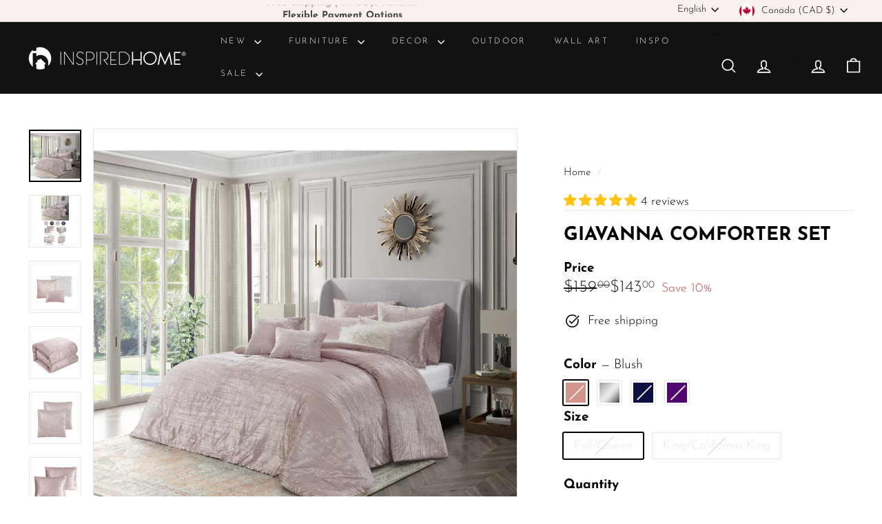

--- FILE ---
content_type: text/html; charset=utf-8
request_url: https://shopinspiredhome.com/en-ca/products/giavanna-comforter-set
body_size: 84124
content:
<!doctype html>
<html class="no-js" lang="en" dir="ltr">
  <head>
    <script async crossorigin fetchpriority="high" src="/cdn/shopifycloud/importmap-polyfill/es-modules-shim.2.4.0.js"></script>
<script type="text/javascript">
        //DO NOT REMOVE - DRIVES REVENUE
        var AddShoppersWidgetOptions = { 'loadCss': false, 'pushResponse': false };
            (!function(){
                var t=document.createElement("script");
                t.type="text/javascript",
                t.async=!0,
                t.id="AddShoppers",
                t.src="https://shop.pe/widget/widget_async.js#5f759e1dbbddbd60e05ec89b",
                document.getElementsByTagName("head")[0].appendChild(t)
            }());
        </script>
    <meta charset="utf-8">
    <meta http-equiv="X-UA-Compatible" content="IE=edge,chrome=1">
    <meta name="viewport" content="width=device-width,initial-scale=1">
    <meta name="theme-color" content="#0f0f0f">
    <link rel="canonical" href="https://shopinspiredhome.com/en-ca/products/giavanna-comforter-set">
    <link rel="preconnect" href="https://fonts.shopifycdn.com" crossorigin>
    <link rel="dns-prefetch" href="https://ajax.googleapis.com">
    <link rel="dns-prefetch" href="https://maps.googleapis.com">
    <link rel="dns-prefetch" href="https://maps.gstatic.com"><link rel="shortcut icon" href="//shopinspiredhome.com/cdn/shop/files/profile-black_32x32.png?v=1656017156" type="image/png">
<title>Giavanna Modern Comforter Set 2 Pillow Shams, 2 Euro Shams, 3 Decorative Pillows, 1 Comforter Crinkle Velvet for Bedroom &ndash; Inspired Home</title>
<meta name="description" content="Shop Inspired Home for Modern Velvet Comforter Set and similar Contemporary Glam Furniture to match your home decor style. Free Shipping on everything!">
<meta property="og:site_name" content="Inspired Home">
<meta property="og:url" content="https://shopinspiredhome.com/en-ca/products/giavanna-comforter-set">
<meta property="og:title" content="Giavanna Comforter Set">
<meta property="og:type" content="product">
<meta property="og:description" content="Shop Inspired Home for Modern Velvet Comforter Set and similar Contemporary Glam Furniture to match your home decor style. Free Shipping on everything!"><meta property="og:image" content="http://shopinspiredhome.com/cdn/shop/products/oevegqijdggsrg4yrhjb.jpg?v=1667431540">
  <meta property="og:image:secure_url" content="https://shopinspiredhome.com/cdn/shop/products/oevegqijdggsrg4yrhjb.jpg?v=1667431540">
  <meta property="og:image:width" content="1500">
  <meta property="og:image:height" content="1500"><meta name="twitter:site" content="@">
<meta name="twitter:card" content="summary_large_image">
<meta name="twitter:title" content="Giavanna Comforter Set">
<meta name="twitter:description" content="Shop Inspired Home for Modern Velvet Comforter Set and similar Contemporary Glam Furniture to match your home decor style. Free Shipping on everything!">

<style data-shopify>@font-face {
  font-family: "Josefin Sans";
  font-weight: 700;
  font-style: normal;
  font-display: swap;
  src: url("//shopinspiredhome.com/cdn/fonts/josefin_sans/josefinsans_n7.4edc746dce14b53e39df223fba72d5f37c3d525d.woff2") format("woff2"),
       url("//shopinspiredhome.com/cdn/fonts/josefin_sans/josefinsans_n7.051568b12ab464ee8f0241094cdd7a1c80fbd08d.woff") format("woff");
}

  @font-face {
  font-family: "Josefin Sans";
  font-weight: 300;
  font-style: normal;
  font-display: swap;
  src: url("//shopinspiredhome.com/cdn/fonts/josefin_sans/josefinsans_n3.374d5f789b55dc43ab676daa4d4b2e3218eb6d25.woff2") format("woff2"),
       url("//shopinspiredhome.com/cdn/fonts/josefin_sans/josefinsans_n3.96e999b56a2455ae25366c2fa92b6bd8280af01a.woff") format("woff");
}


  @font-face {
  font-family: "Josefin Sans";
  font-weight: 600;
  font-style: normal;
  font-display: swap;
  src: url("//shopinspiredhome.com/cdn/fonts/josefin_sans/josefinsans_n6.afe095792949c54ae236c64ec95a9caea4be35d6.woff2") format("woff2"),
       url("//shopinspiredhome.com/cdn/fonts/josefin_sans/josefinsans_n6.0ea222c12f299e43fa61b9245ec23b623ebeb1e9.woff") format("woff");
}

  @font-face {
  font-family: "Josefin Sans";
  font-weight: 300;
  font-style: italic;
  font-display: swap;
  src: url("//shopinspiredhome.com/cdn/fonts/josefin_sans/josefinsans_i3.fa135db3a1aedba72fa0faddcfc63015a658db80.woff2") format("woff2"),
       url("//shopinspiredhome.com/cdn/fonts/josefin_sans/josefinsans_i3.7b6eb36e9626277bd8a95b07388a9e1123f85281.woff") format("woff");
}

  @font-face {
  font-family: "Josefin Sans";
  font-weight: 600;
  font-style: italic;
  font-display: swap;
  src: url("//shopinspiredhome.com/cdn/fonts/josefin_sans/josefinsans_i6.7a9f0e99230d38dd3e0abe7ca5ca23f913d05281.woff2") format("woff2"),
       url("//shopinspiredhome.com/cdn/fonts/josefin_sans/josefinsans_i6.67c153e9e49a5dd7b6b7058351ca5c215b18a446.woff") format("woff");
}

</style><link href="//shopinspiredhome.com/cdn/shop/t/91/assets/components.css?v=43712827778144619181743541406" rel="stylesheet" type="text/css" media="all" />

<style data-shopify>:root {
    --color-body: #ffffff;
    --color-body-alpha-005: rgba(255, 255, 255, 0.05);
    --color-body-dim: #f2f2f2;

    --color-border: #e8e8e1;

    --color-button-primary: #0f0f0f;
    --color-button-primary-light: #292929;
    --color-button-primary-dim: #020202;
    --color-button-primary-text: #ffffff;

    --color-cart-dot: #d94e7b;
    --color-cart-dot-text: #d94e7b;

    --color-footer: #000000;
    --color-footer-border: #4d4d4d;
    --color-footer-text: #ffffff;

    --color-link: #000000;

    --color-modal-bg: rgba(15, 15, 15, 0.6);

    --color-nav: #111212;
    --color-nav-search: #ffffff;
    --color-nav-text: #ffffff;

    --color-price: #1c1d1d;

    --color-sale-tag: #c54b47;
    --color-sale-tag-text: #ffffff;

    --color-scheme-1-text: #000000;
    --color-scheme-1-bg: #fcf4f1;
    --color-scheme-2-text: #000000;
    --color-scheme-2-bg: #ffffff;
    --color-scheme-3-text: #ffffff;
    --color-scheme-3-bg: #252525;

    --color-text-body: #000000;
    --color-text-body-alpha-005: rgba(0, 0, 0, 0.05);
    --color-text-body-alpha-008: rgba(0, 0, 0, 0.08);
    --color-text-savings: #c54b47;

    --color-toolbar: #f8f1ef;
    --color-toolbar-text: #000000;

    --url-ico-select: url(//shopinspiredhome.com/cdn/shop/t/91/assets/ico-select.svg);
    --url-swirl-svg: url(//shopinspiredhome.com/cdn/shop/t/91/assets/swirl.svg);

    --header-padding-bottom: 0;

    --page-top-padding: 35px;
    --page-narrow: 780px;
    --page-width-padding: 40px;
    --grid-gutter: 22px;
    --index-section-padding: 60px;
    --section-header-bottom: 40px;
    --collapsible-icon-width: 12px;

    --size-chart-margin: 30px 0;
    --size-chart-icon-margin: 5px;

    --newsletter-reminder-padding: 20px 30px 20px 25px;

    --text-frame-margin: 10px;

    /*Shop Pay Installments*/
    --color-body-text: #000000;
    --color-body: #ffffff;
    --color-bg: #ffffff;

    --type-header-primary: "Josefin Sans";
    --type-header-fallback: sans-serif;
    --type-header-size: 32px;
    --type-header-weight: 700;
    --type-header-line-height: 1.2;
    --type-header-spacing: -0.01em;

    
      --type-header-transform: uppercase;
    

    --type-base-primary:"Josefin Sans";
    --type-base-fallback:sans-serif;
    --type-base-size: 18px;
    --type-base-weight: 300;
    --type-base-spacing: 0.0em;
    --type-base-line-height: 1.3;

    --color-small-image-bg: #ffffff;
    --color-small-image-bg-dark: #f7f7f7;
    --color-large-image-bg: #0f0f0f;
    --color-large-image-bg-light: #303030;

    --icon-stroke-width: 4px;
    --icon-stroke-line-join: miter;

    
      --button-radius: 3px;
      --button-padding: 11px 25px;
    

    
      --roundness: 20px;
    

    
      --grid-thickness: 0;
    

    --product-tile-margin: 7%;
    --collection-tile-margin: 0%;

    --swatch-size: 35px;

    
      --swatch-border-radius: 50%;
    
  }

  @media screen and (max-width: 768px) {
    :root {
      --page-top-padding: 15px;
      --page-narrow: 330px;
      --page-width-padding: 17px;
      --grid-gutter: 16px;
      --index-section-padding: 40px;
      --section-header-bottom: 25px;
      --collapsible-icon-width: 10px;
      --text-frame-margin: 7px;
      --type-base-size: 16px;

      
        --roundness: 15px;
        --button-padding: 9px 25px;
      
    }
  }</style><link href="//shopinspiredhome.com/cdn/shop/t/91/assets/overrides.css?v=22777653670148856341743541404" rel="stylesheet" type="text/css" media="all" />
<style data-shopify>:root {
        --product-grid-padding: 12px;
      }</style><script>
      document.documentElement.className = document.documentElement.className.replace('no-js', 'js');

      window.theme = window.theme || {};

      theme.settings = {
        themeName: 'Expanse',
        themeVersion: '6.1.0', // x-release-please-version
      };
    </script><script type="importmap">
{
  "imports": {
    "@archetype-themes/custom-elements/base-media": "//shopinspiredhome.com/cdn/shop/t/91/assets/base-media.js?v=180215418933095669231743541404",
    "@archetype-themes/custom-elements/disclosure": "//shopinspiredhome.com/cdn/shop/t/91/assets/disclosure.js?v=182459945533096787091743541404",
    "@archetype-themes/custom-elements/header-search": "//shopinspiredhome.com/cdn/shop/t/91/assets/header-search.js?v=14790263600647437351743541406",
    "@archetype-themes/custom-elements/product-recommendations": "//shopinspiredhome.com/cdn/shop/t/91/assets/product-recommendations.js?v=76410797257285949611743541405",
    "@archetype-themes/custom-elements/swatches": "//shopinspiredhome.com/cdn/shop/t/91/assets/swatches.js?v=115748111205220542111743541404",
    "@archetype-themes/custom-elements/theme-element": "//shopinspiredhome.com/cdn/shop/t/91/assets/theme-element.js?v=23783870107938227301743541404",
    "@archetype-themes/modules/cart-form": "//shopinspiredhome.com/cdn/shop/t/91/assets/cart-form.js?v=112467115607385685851743541406",
    "@archetype-themes/modules/clone-footer": "//shopinspiredhome.com/cdn/shop/t/91/assets/clone-footer.js?v=65189253863211222311743541406",
    "@archetype-themes/modules/collection-sidebar": "//shopinspiredhome.com/cdn/shop/t/91/assets/collection-sidebar.js?v=1325888889692973131743541406",
    "@archetype-themes/modules/drawers": "//shopinspiredhome.com/cdn/shop/t/91/assets/drawers.js?v=133655453772475736011743541404",
    "@archetype-themes/modules/modal": "//shopinspiredhome.com/cdn/shop/t/91/assets/modal.js?v=158707362359803246971743541406",
    "@archetype-themes/modules/nav-dropdown": "//shopinspiredhome.com/cdn/shop/t/91/assets/nav-dropdown.js?v=161891049847192907061743541406",
    "@archetype-themes/modules/photoswipe": "//shopinspiredhome.com/cdn/shop/t/91/assets/photoswipe.js?v=26893319410327140681743541407",
    "@archetype-themes/modules/slideshow": "//shopinspiredhome.com/cdn/shop/t/91/assets/slideshow.js?v=126977017077271715931743541406",
    "@archetype-themes/utils/a11y": "//shopinspiredhome.com/cdn/shop/t/91/assets/a11y.js?v=42141139595583154601743541405",
    "@archetype-themes/utils/ajax-renderer": "//shopinspiredhome.com/cdn/shop/t/91/assets/ajax-renderer.js?v=17957378971572593961743541406",
    "@archetype-themes/utils/currency": "//shopinspiredhome.com/cdn/shop/t/91/assets/currency.js?v=93335643952206747231743541405",
    "@archetype-themes/utils/events": "//shopinspiredhome.com/cdn/shop/t/91/assets/events.js?v=41484686344495800011743541404",
    "@archetype-themes/utils/product-loader": "//shopinspiredhome.com/cdn/shop/t/91/assets/product-loader.js?v=71947287259713254281743541405",
    "@archetype-themes/utils/resource-loader": "//shopinspiredhome.com/cdn/shop/t/91/assets/resource-loader.js?v=81301169148003274841743541407",
    "@archetype-themes/utils/storage": "//shopinspiredhome.com/cdn/shop/t/91/assets/storage.js?v=165714144265540632071743541407",
    "@archetype-themes/utils/theme-editor-event-handler-mixin": "//shopinspiredhome.com/cdn/shop/t/91/assets/theme-editor-event-handler-mixin.js?v=114462069356338668731743541406",
    "@archetype-themes/utils/utils": "//shopinspiredhome.com/cdn/shop/t/91/assets/utils.js?v=117964846174238173191743541406",
    "@archetype-themes/vendors/flickity": "//shopinspiredhome.com/cdn/shop/t/91/assets/flickity.js?v=180040601754775719741743541406",
    "@archetype-themes/vendors/flickity-fade": "//shopinspiredhome.com/cdn/shop/t/91/assets/flickity-fade.js?v=7618156608010510071743541404",
    "@archetype-themes/vendors/in-view": "//shopinspiredhome.com/cdn/shop/t/91/assets/in-view.js?v=158303221847540477331743541404",
    "@archetype-themes/vendors/photoswipe-ui-default.min": "//shopinspiredhome.com/cdn/shop/t/91/assets/photoswipe-ui-default.min.js?v=153569421128418950921743541404",
    "@archetype-themes/vendors/photoswipe.min": "//shopinspiredhome.com/cdn/shop/t/91/assets/photoswipe.min.js?v=159595140210348923361743541405",
    "components/add-to-cart": "//shopinspiredhome.com/cdn/shop/t/91/assets/add-to-cart.js?v=157761415605003885381743541406",
    "components/announcement-bar": "//shopinspiredhome.com/cdn/shop/t/91/assets/announcement-bar.js?v=121029201872210647121743541406",
    "components/block-buy-buttons": "//shopinspiredhome.com/cdn/shop/t/91/assets/block-buy-buttons.js?v=56380689241029412871743541404",
    "components/block-price": "//shopinspiredhome.com/cdn/shop/t/91/assets/block-price.js?v=174793000406617112591743541406",
    "components/block-variant-picker": "//shopinspiredhome.com/cdn/shop/t/91/assets/block-variant-picker.js?v=100675464509634971691743541404",
    "components/cart-note": "//shopinspiredhome.com/cdn/shop/t/91/assets/cart-note.js?v=56198602689862001351743541406",
    "components/close-cart": "//shopinspiredhome.com/cdn/shop/t/91/assets/close-cart.js?v=122851508247342011791743541406",
    "components/collapsible": "//shopinspiredhome.com/cdn/shop/t/91/assets/collapsible.js?v=177773173634684916621743541404",
    "components/collection-mobile-filters": "//shopinspiredhome.com/cdn/shop/t/91/assets/collection-mobile-filters.js?v=141085733159431533581743541405",
    "components/gift-card-recipient-form": "//shopinspiredhome.com/cdn/shop/t/91/assets/gift-card-recipient-form.js?v=25114532869471163621743541406",
    "components/header-cart-drawer": "//shopinspiredhome.com/cdn/shop/t/91/assets/header-cart-drawer.js?v=10438076937880405391743541406",
    "components/header-drawer": "//shopinspiredhome.com/cdn/shop/t/91/assets/header-drawer.js?v=12194218155632391321743541404",
    "components/header-mobile-nav": "//shopinspiredhome.com/cdn/shop/t/91/assets/header-mobile-nav.js?v=77324086688366174111743541405",
    "components/header-nav": "//shopinspiredhome.com/cdn/shop/t/91/assets/header-nav.js?v=134448756228213604281743541406",
    "components/item-grid": "//shopinspiredhome.com/cdn/shop/t/91/assets/item-grid.js?v=109905781791598941741743541404",
    "components/map": "//shopinspiredhome.com/cdn/shop/t/91/assets/map.js?v=113321260895345124881743541406",
    "components/model-media": "//shopinspiredhome.com/cdn/shop/t/91/assets/model-media.js?v=72293555598817173731743541405",
    "components/newsletter-reminder": "//shopinspiredhome.com/cdn/shop/t/91/assets/newsletter-reminder.js?v=35744343425145152751743541404",
    "components/parallax-image": "//shopinspiredhome.com/cdn/shop/t/91/assets/parallax-image.js?v=59188309605188605141743541405",
    "components/predictive-search": "//shopinspiredhome.com/cdn/shop/t/91/assets/predictive-search.js?v=165210660372665716981743541405",
    "components/price-range": "//shopinspiredhome.com/cdn/shop/t/91/assets/price-range.js?v=87243038936141742371743541405",
    "components/product-images": "//shopinspiredhome.com/cdn/shop/t/91/assets/product-images.js?v=101208797313625026491743541405",
    "components/product-inventory": "//shopinspiredhome.com/cdn/shop/t/91/assets/product-inventory.js?v=69607211263097186841743541405",
    "components/quantity-selector": "//shopinspiredhome.com/cdn/shop/t/91/assets/quantity-selector.js?v=29811676615099985201743541406",
    "components/quick-add": "//shopinspiredhome.com/cdn/shop/t/91/assets/quick-add.js?v=112070224713420499361743541404",
    "components/quick-shop": "//shopinspiredhome.com/cdn/shop/t/91/assets/quick-shop.js?v=169214600794817870211743541406",
    "components/rte": "//shopinspiredhome.com/cdn/shop/t/91/assets/rte.js?v=175428553801475883871743541404",
    "components/section-advanced-accordion": "//shopinspiredhome.com/cdn/shop/t/91/assets/section-advanced-accordion.js?v=172994900201510659141743541404",
    "components/section-age-verification-popup": "//shopinspiredhome.com/cdn/shop/t/91/assets/section-age-verification-popup.js?v=133696332194319723851743541405",
    "components/section-background-image-text": "//shopinspiredhome.com/cdn/shop/t/91/assets/section-background-image-text.js?v=21722524035606903071743541405",
    "components/section-collection-header": "//shopinspiredhome.com/cdn/shop/t/91/assets/section-collection-header.js?v=38468508189529151931743541404",
    "components/section-countdown": "//shopinspiredhome.com/cdn/shop/t/91/assets/section-countdown.js?v=75237863181774550081743541406",
    "components/section-footer": "//shopinspiredhome.com/cdn/shop/t/91/assets/section-footer.js?v=148713697742347807881743541404",
    "components/section-header": "//shopinspiredhome.com/cdn/shop/t/91/assets/section-header.js?v=146891184291599232001743541405",
    "components/section-hotspots": "//shopinspiredhome.com/cdn/shop/t/91/assets/section-hotspots.js?v=123038301200020945031743541405",
    "components/section-image-compare": "//shopinspiredhome.com/cdn/shop/t/91/assets/section-image-compare.js?v=84708806597935999591743541405",
    "components/section-main-addresses": "//shopinspiredhome.com/cdn/shop/t/91/assets/section-main-addresses.js?v=38269558316828166111743541404",
    "components/section-main-cart": "//shopinspiredhome.com/cdn/shop/t/91/assets/section-main-cart.js?v=104282612614769570861743541406",
    "components/section-main-login": "//shopinspiredhome.com/cdn/shop/t/91/assets/section-main-login.js?v=141583384861984065451743541405",
    "components/section-more-products-vendor": "//shopinspiredhome.com/cdn/shop/t/91/assets/section-more-products-vendor.js?v=139037179476081649891743541407",
    "components/section-newsletter-popup": "//shopinspiredhome.com/cdn/shop/t/91/assets/section-newsletter-popup.js?v=14748164573072822331743541405",
    "components/section-password-header": "//shopinspiredhome.com/cdn/shop/t/91/assets/section-password-header.js?v=180461259096248157561743541406",
    "components/section-recently-viewed": "//shopinspiredhome.com/cdn/shop/t/91/assets/section-recently-viewed.js?v=55908193119123770971743541404",
    "components/section-testimonials": "//shopinspiredhome.com/cdn/shop/t/91/assets/section-testimonials.js?v=1105492954700041671743541406",
    "components/store-availability": "//shopinspiredhome.com/cdn/shop/t/91/assets/store-availability.js?v=3599424513449990531743541405",
    "components/theme-editor": "//shopinspiredhome.com/cdn/shop/t/91/assets/theme-editor.js?v=7962243367912863361743541404",
    "components/toggle-cart": "//shopinspiredhome.com/cdn/shop/t/91/assets/toggle-cart.js?v=38431333347854231931743541404",
    "components/toggle-menu": "//shopinspiredhome.com/cdn/shop/t/91/assets/toggle-menu.js?v=184417730195572818991743541406",
    "components/toggle-search": "//shopinspiredhome.com/cdn/shop/t/91/assets/toggle-search.js?v=152152935064256525541743541405",
    "components/tool-tip": "//shopinspiredhome.com/cdn/shop/t/91/assets/tool-tip.js?v=111952048857288946281743541406",
    "components/tool-tip-trigger": "//shopinspiredhome.com/cdn/shop/t/91/assets/tool-tip-trigger.js?v=51579085798980736711743541405",
    "components/variant-sku": "//shopinspiredhome.com/cdn/shop/t/91/assets/variant-sku.js?v=181636493864733257641743541406",
    "components/video-media": "//shopinspiredhome.com/cdn/shop/t/91/assets/video-media.js?v=117747228584985477391743541405",
    "nouislider": "//shopinspiredhome.com/cdn/shop/t/91/assets/nouislider.js?v=100438778919154896961743541406"
  }
}
</script>
<script>
  if (!(HTMLScriptElement.supports && HTMLScriptElement.supports('importmap'))) {
    const el = document.createElement('script')
    el.async = true
    el.src = "//shopinspiredhome.com/cdn/shop/t/91/assets/es-module-shims.min.js?v=3197203922110785981743541406"
    document.head.appendChild(el)
  }
</script>

<script type="module" src="//shopinspiredhome.com/cdn/shop/t/91/assets/is-land.min.js?v=92343381495565747271743541405"></script>



<script type="module">
  try {
    const importMap = document.querySelector('script[type="importmap"]')
    const importMapJson = JSON.parse(importMap.textContent)
    const importMapModules = Object.values(importMapJson.imports)
    for (let i = 0; i < importMapModules.length; i++) {
      const link = document.createElement('link')
      link.rel = 'modulepreload'
      link.href = importMapModules[i]
      document.head.appendChild(link)
    }
  } catch (e) {
    console.error(e)
  }
</script>

<script>window.performance && window.performance.mark && window.performance.mark('shopify.content_for_header.start');</script><meta name="google-site-verification" content="nyx_H4LkVjPErcpE3k6idY5I3wzTLIUT5Cu2Zp2H5h4">
<meta name="google-site-verification" content="nyx_H4LkVjPErcpE3k6idY5I3wzTLIUT5Cu2Zp2H5h4">
<meta id="shopify-digital-wallet" name="shopify-digital-wallet" content="/29420200/digital_wallets/dialog">
<meta name="shopify-checkout-api-token" content="6dbf7c3f041a7aa44b17bb5c245ec235">
<meta id="in-context-paypal-metadata" data-shop-id="29420200" data-venmo-supported="false" data-environment="production" data-locale="en_US" data-paypal-v4="true" data-currency="CAD">
<link rel="alternate" hreflang="x-default" href="https://shopinspiredhome.com/products/giavanna-comforter-set">
<link rel="alternate" hreflang="en" href="https://shopinspiredhome.com/products/giavanna-comforter-set">
<link rel="alternate" hreflang="es" href="https://shopinspiredhome.com/es/products/giavanna-comforter-set">
<link rel="alternate" hreflang="fr" href="https://shopinspiredhome.com/fr/products/giavanna-comforter-set">
<link rel="alternate" hreflang="en-CA" href="https://shopinspiredhome.com/en-ca/products/giavanna-comforter-set">
<link rel="alternate" hreflang="fr-CA" href="https://shopinspiredhome.com/fr-ca/products/giavanna-comforter-set">
<link rel="alternate" type="application/json+oembed" href="https://shopinspiredhome.com/en-ca/products/giavanna-comforter-set.oembed">
<script async="async" src="/checkouts/internal/preloads.js?locale=en-CA"></script>
<link rel="preconnect" href="https://shop.app" crossorigin="anonymous">
<script async="async" src="https://shop.app/checkouts/internal/preloads.js?locale=en-CA&shop_id=29420200" crossorigin="anonymous"></script>
<script id="apple-pay-shop-capabilities" type="application/json">{"shopId":29420200,"countryCode":"US","currencyCode":"CAD","merchantCapabilities":["supports3DS"],"merchantId":"gid:\/\/shopify\/Shop\/29420200","merchantName":"Inspired Home","requiredBillingContactFields":["postalAddress","email","phone"],"requiredShippingContactFields":["postalAddress","email","phone"],"shippingType":"shipping","supportedNetworks":["visa","masterCard","amex","discover","elo","jcb"],"total":{"type":"pending","label":"Inspired Home","amount":"1.00"},"shopifyPaymentsEnabled":true,"supportsSubscriptions":true}</script>
<script id="shopify-features" type="application/json">{"accessToken":"6dbf7c3f041a7aa44b17bb5c245ec235","betas":["rich-media-storefront-analytics"],"domain":"shopinspiredhome.com","predictiveSearch":true,"shopId":29420200,"locale":"en"}</script>
<script>var Shopify = Shopify || {};
Shopify.shop = "inspiredhomeco.myshopify.com";
Shopify.locale = "en";
Shopify.currency = {"active":"CAD","rate":"1.3933717"};
Shopify.country = "CA";
Shopify.theme = {"name":"EXPANSE - April 2025","id":126294884437,"schema_name":"Expanse","schema_version":"6.1.0","theme_store_id":null,"role":"main"};
Shopify.theme.handle = "null";
Shopify.theme.style = {"id":null,"handle":null};
Shopify.cdnHost = "shopinspiredhome.com/cdn";
Shopify.routes = Shopify.routes || {};
Shopify.routes.root = "/en-ca/";</script>
<script type="module">!function(o){(o.Shopify=o.Shopify||{}).modules=!0}(window);</script>
<script>!function(o){function n(){var o=[];function n(){o.push(Array.prototype.slice.apply(arguments))}return n.q=o,n}var t=o.Shopify=o.Shopify||{};t.loadFeatures=n(),t.autoloadFeatures=n()}(window);</script>
<script>
  window.ShopifyPay = window.ShopifyPay || {};
  window.ShopifyPay.apiHost = "shop.app\/pay";
  window.ShopifyPay.redirectState = null;
</script>
<script id="shop-js-analytics" type="application/json">{"pageType":"product"}</script>
<script defer="defer" async type="module" src="//shopinspiredhome.com/cdn/shopifycloud/shop-js/modules/v2/client.init-shop-cart-sync_BT-GjEfc.en.esm.js"></script>
<script defer="defer" async type="module" src="//shopinspiredhome.com/cdn/shopifycloud/shop-js/modules/v2/chunk.common_D58fp_Oc.esm.js"></script>
<script defer="defer" async type="module" src="//shopinspiredhome.com/cdn/shopifycloud/shop-js/modules/v2/chunk.modal_xMitdFEc.esm.js"></script>
<script type="module">
  await import("//shopinspiredhome.com/cdn/shopifycloud/shop-js/modules/v2/client.init-shop-cart-sync_BT-GjEfc.en.esm.js");
await import("//shopinspiredhome.com/cdn/shopifycloud/shop-js/modules/v2/chunk.common_D58fp_Oc.esm.js");
await import("//shopinspiredhome.com/cdn/shopifycloud/shop-js/modules/v2/chunk.modal_xMitdFEc.esm.js");

  window.Shopify.SignInWithShop?.initShopCartSync?.({"fedCMEnabled":true,"windoidEnabled":true});

</script>
<script>
  window.Shopify = window.Shopify || {};
  if (!window.Shopify.featureAssets) window.Shopify.featureAssets = {};
  window.Shopify.featureAssets['shop-js'] = {"shop-cart-sync":["modules/v2/client.shop-cart-sync_DZOKe7Ll.en.esm.js","modules/v2/chunk.common_D58fp_Oc.esm.js","modules/v2/chunk.modal_xMitdFEc.esm.js"],"init-fed-cm":["modules/v2/client.init-fed-cm_B6oLuCjv.en.esm.js","modules/v2/chunk.common_D58fp_Oc.esm.js","modules/v2/chunk.modal_xMitdFEc.esm.js"],"shop-cash-offers":["modules/v2/client.shop-cash-offers_D2sdYoxE.en.esm.js","modules/v2/chunk.common_D58fp_Oc.esm.js","modules/v2/chunk.modal_xMitdFEc.esm.js"],"shop-login-button":["modules/v2/client.shop-login-button_QeVjl5Y3.en.esm.js","modules/v2/chunk.common_D58fp_Oc.esm.js","modules/v2/chunk.modal_xMitdFEc.esm.js"],"pay-button":["modules/v2/client.pay-button_DXTOsIq6.en.esm.js","modules/v2/chunk.common_D58fp_Oc.esm.js","modules/v2/chunk.modal_xMitdFEc.esm.js"],"shop-button":["modules/v2/client.shop-button_DQZHx9pm.en.esm.js","modules/v2/chunk.common_D58fp_Oc.esm.js","modules/v2/chunk.modal_xMitdFEc.esm.js"],"avatar":["modules/v2/client.avatar_BTnouDA3.en.esm.js"],"init-windoid":["modules/v2/client.init-windoid_CR1B-cfM.en.esm.js","modules/v2/chunk.common_D58fp_Oc.esm.js","modules/v2/chunk.modal_xMitdFEc.esm.js"],"init-shop-for-new-customer-accounts":["modules/v2/client.init-shop-for-new-customer-accounts_C_vY_xzh.en.esm.js","modules/v2/client.shop-login-button_QeVjl5Y3.en.esm.js","modules/v2/chunk.common_D58fp_Oc.esm.js","modules/v2/chunk.modal_xMitdFEc.esm.js"],"init-shop-email-lookup-coordinator":["modules/v2/client.init-shop-email-lookup-coordinator_BI7n9ZSv.en.esm.js","modules/v2/chunk.common_D58fp_Oc.esm.js","modules/v2/chunk.modal_xMitdFEc.esm.js"],"init-shop-cart-sync":["modules/v2/client.init-shop-cart-sync_BT-GjEfc.en.esm.js","modules/v2/chunk.common_D58fp_Oc.esm.js","modules/v2/chunk.modal_xMitdFEc.esm.js"],"shop-toast-manager":["modules/v2/client.shop-toast-manager_DiYdP3xc.en.esm.js","modules/v2/chunk.common_D58fp_Oc.esm.js","modules/v2/chunk.modal_xMitdFEc.esm.js"],"init-customer-accounts":["modules/v2/client.init-customer-accounts_D9ZNqS-Q.en.esm.js","modules/v2/client.shop-login-button_QeVjl5Y3.en.esm.js","modules/v2/chunk.common_D58fp_Oc.esm.js","modules/v2/chunk.modal_xMitdFEc.esm.js"],"init-customer-accounts-sign-up":["modules/v2/client.init-customer-accounts-sign-up_iGw4briv.en.esm.js","modules/v2/client.shop-login-button_QeVjl5Y3.en.esm.js","modules/v2/chunk.common_D58fp_Oc.esm.js","modules/v2/chunk.modal_xMitdFEc.esm.js"],"shop-follow-button":["modules/v2/client.shop-follow-button_CqMgW2wH.en.esm.js","modules/v2/chunk.common_D58fp_Oc.esm.js","modules/v2/chunk.modal_xMitdFEc.esm.js"],"checkout-modal":["modules/v2/client.checkout-modal_xHeaAweL.en.esm.js","modules/v2/chunk.common_D58fp_Oc.esm.js","modules/v2/chunk.modal_xMitdFEc.esm.js"],"shop-login":["modules/v2/client.shop-login_D91U-Q7h.en.esm.js","modules/v2/chunk.common_D58fp_Oc.esm.js","modules/v2/chunk.modal_xMitdFEc.esm.js"],"lead-capture":["modules/v2/client.lead-capture_BJmE1dJe.en.esm.js","modules/v2/chunk.common_D58fp_Oc.esm.js","modules/v2/chunk.modal_xMitdFEc.esm.js"],"payment-terms":["modules/v2/client.payment-terms_Ci9AEqFq.en.esm.js","modules/v2/chunk.common_D58fp_Oc.esm.js","modules/v2/chunk.modal_xMitdFEc.esm.js"]};
</script>
<script>(function() {
  var isLoaded = false;
  function asyncLoad() {
    if (isLoaded) return;
    isLoaded = true;
    var urls = ["https:\/\/deliverytimer.herokuapp.com\/deliverrytimer.js?shop=inspiredhomeco.myshopify.com","https:\/\/ottawa.getmulberry.com\/app\/adapter.js?shop=inspiredhomeco.myshopify.com","\/\/cdn.shopify.com\/proxy\/d6b99635b0055bf8550aa8f72582c7023eca34b635994279967ee3fbd149c500\/bingshoppingtool-t2app-prod.trafficmanager.net\/uet\/tracking_script?shop=inspiredhomeco.myshopify.com\u0026sp-cache-control=cHVibGljLCBtYXgtYWdlPTkwMA","https:\/\/cdn.langshop.app\/buckets\/app\/libs\/storefront\/sdk.js?release=v2.14.5\u0026proxy_prefix=\/apps\/langshop\u0026shop=inspiredhomeco.myshopify.com","https:\/\/cdn.refersion.com\/shop.js?key=pub_f0688f7187f775842052\u0026check_token=true\u0026add_order_attributes_to_cart=false\u0026shop=inspiredhomeco.myshopify.com","https:\/\/shofifi-pps.web.app\/main.js?shop=inspiredhomeco.myshopify.com","https:\/\/shopify-widget.route.com\/shopify.widget.js?shop=inspiredhomeco.myshopify.com","https:\/\/api.config-security.com\/first.js?host=inspiredhomeco.myshopify.com\u0026plat=SHOPIFY\u0026shop=inspiredhomeco.myshopify.com","https:\/\/cdn.rebuyengine.com\/onsite\/js\/rebuy.js?shop=inspiredhomeco.myshopify.com"];
    for (var i = 0; i < urls.length; i++) {
      var s = document.createElement('script');
      s.type = 'text/javascript';
      s.async = true;
      s.src = urls[i];
      var x = document.getElementsByTagName('script')[0];
      x.parentNode.insertBefore(s, x);
    }
  };
  if(window.attachEvent) {
    window.attachEvent('onload', asyncLoad);
  } else {
    window.addEventListener('load', asyncLoad, false);
  }
})();</script>
<script id="__st">var __st={"a":29420200,"offset":-18000,"reqid":"9d5b1870-462c-4441-b3b8-942d11e4f492-1769508350","pageurl":"shopinspiredhome.com\/en-ca\/products\/giavanna-comforter-set","u":"dff97a8d7e60","p":"product","rtyp":"product","rid":6867340853333};</script>
<script>window.ShopifyPaypalV4VisibilityTracking = true;</script>
<script id="captcha-bootstrap">!function(){'use strict';const t='contact',e='account',n='new_comment',o=[[t,t],['blogs',n],['comments',n],[t,'customer']],c=[[e,'customer_login'],[e,'guest_login'],[e,'recover_customer_password'],[e,'create_customer']],r=t=>t.map((([t,e])=>`form[action*='/${t}']:not([data-nocaptcha='true']) input[name='form_type'][value='${e}']`)).join(','),a=t=>()=>t?[...document.querySelectorAll(t)].map((t=>t.form)):[];function s(){const t=[...o],e=r(t);return a(e)}const i='password',u='form_key',d=['recaptcha-v3-token','g-recaptcha-response','h-captcha-response',i],f=()=>{try{return window.sessionStorage}catch{return}},m='__shopify_v',_=t=>t.elements[u];function p(t,e,n=!1){try{const o=window.sessionStorage,c=JSON.parse(o.getItem(e)),{data:r}=function(t){const{data:e,action:n}=t;return t[m]||n?{data:e,action:n}:{data:t,action:n}}(c);for(const[e,n]of Object.entries(r))t.elements[e]&&(t.elements[e].value=n);n&&o.removeItem(e)}catch(o){console.error('form repopulation failed',{error:o})}}const l='form_type',E='cptcha';function T(t){t.dataset[E]=!0}const w=window,h=w.document,L='Shopify',v='ce_forms',y='captcha';let A=!1;((t,e)=>{const n=(g='f06e6c50-85a8-45c8-87d0-21a2b65856fe',I='https://cdn.shopify.com/shopifycloud/storefront-forms-hcaptcha/ce_storefront_forms_captcha_hcaptcha.v1.5.2.iife.js',D={infoText:'Protected by hCaptcha',privacyText:'Privacy',termsText:'Terms'},(t,e,n)=>{const o=w[L][v],c=o.bindForm;if(c)return c(t,g,e,D).then(n);var r;o.q.push([[t,g,e,D],n]),r=I,A||(h.body.append(Object.assign(h.createElement('script'),{id:'captcha-provider',async:!0,src:r})),A=!0)});var g,I,D;w[L]=w[L]||{},w[L][v]=w[L][v]||{},w[L][v].q=[],w[L][y]=w[L][y]||{},w[L][y].protect=function(t,e){n(t,void 0,e),T(t)},Object.freeze(w[L][y]),function(t,e,n,w,h,L){const[v,y,A,g]=function(t,e,n){const i=e?o:[],u=t?c:[],d=[...i,...u],f=r(d),m=r(i),_=r(d.filter((([t,e])=>n.includes(e))));return[a(f),a(m),a(_),s()]}(w,h,L),I=t=>{const e=t.target;return e instanceof HTMLFormElement?e:e&&e.form},D=t=>v().includes(t);t.addEventListener('submit',(t=>{const e=I(t);if(!e)return;const n=D(e)&&!e.dataset.hcaptchaBound&&!e.dataset.recaptchaBound,o=_(e),c=g().includes(e)&&(!o||!o.value);(n||c)&&t.preventDefault(),c&&!n&&(function(t){try{if(!f())return;!function(t){const e=f();if(!e)return;const n=_(t);if(!n)return;const o=n.value;o&&e.removeItem(o)}(t);const e=Array.from(Array(32),(()=>Math.random().toString(36)[2])).join('');!function(t,e){_(t)||t.append(Object.assign(document.createElement('input'),{type:'hidden',name:u})),t.elements[u].value=e}(t,e),function(t,e){const n=f();if(!n)return;const o=[...t.querySelectorAll(`input[type='${i}']`)].map((({name:t})=>t)),c=[...d,...o],r={};for(const[a,s]of new FormData(t).entries())c.includes(a)||(r[a]=s);n.setItem(e,JSON.stringify({[m]:1,action:t.action,data:r}))}(t,e)}catch(e){console.error('failed to persist form',e)}}(e),e.submit())}));const S=(t,e)=>{t&&!t.dataset[E]&&(n(t,e.some((e=>e===t))),T(t))};for(const o of['focusin','change'])t.addEventListener(o,(t=>{const e=I(t);D(e)&&S(e,y())}));const B=e.get('form_key'),M=e.get(l),P=B&&M;t.addEventListener('DOMContentLoaded',(()=>{const t=y();if(P)for(const e of t)e.elements[l].value===M&&p(e,B);[...new Set([...A(),...v().filter((t=>'true'===t.dataset.shopifyCaptcha))])].forEach((e=>S(e,t)))}))}(h,new URLSearchParams(w.location.search),n,t,e,['guest_login'])})(!0,!0)}();</script>
<script integrity="sha256-4kQ18oKyAcykRKYeNunJcIwy7WH5gtpwJnB7kiuLZ1E=" data-source-attribution="shopify.loadfeatures" defer="defer" src="//shopinspiredhome.com/cdn/shopifycloud/storefront/assets/storefront/load_feature-a0a9edcb.js" crossorigin="anonymous"></script>
<script crossorigin="anonymous" defer="defer" src="//shopinspiredhome.com/cdn/shopifycloud/storefront/assets/shopify_pay/storefront-65b4c6d7.js?v=20250812"></script>
<script data-source-attribution="shopify.dynamic_checkout.dynamic.init">var Shopify=Shopify||{};Shopify.PaymentButton=Shopify.PaymentButton||{isStorefrontPortableWallets:!0,init:function(){window.Shopify.PaymentButton.init=function(){};var t=document.createElement("script");t.src="https://shopinspiredhome.com/cdn/shopifycloud/portable-wallets/latest/portable-wallets.en.js",t.type="module",document.head.appendChild(t)}};
</script>
<script data-source-attribution="shopify.dynamic_checkout.buyer_consent">
  function portableWalletsHideBuyerConsent(e){var t=document.getElementById("shopify-buyer-consent"),n=document.getElementById("shopify-subscription-policy-button");t&&n&&(t.classList.add("hidden"),t.setAttribute("aria-hidden","true"),n.removeEventListener("click",e))}function portableWalletsShowBuyerConsent(e){var t=document.getElementById("shopify-buyer-consent"),n=document.getElementById("shopify-subscription-policy-button");t&&n&&(t.classList.remove("hidden"),t.removeAttribute("aria-hidden"),n.addEventListener("click",e))}window.Shopify?.PaymentButton&&(window.Shopify.PaymentButton.hideBuyerConsent=portableWalletsHideBuyerConsent,window.Shopify.PaymentButton.showBuyerConsent=portableWalletsShowBuyerConsent);
</script>
<script>
  function portableWalletsCleanup(e){e&&e.src&&console.error("Failed to load portable wallets script "+e.src);var t=document.querySelectorAll("shopify-accelerated-checkout .shopify-payment-button__skeleton, shopify-accelerated-checkout-cart .wallet-cart-button__skeleton"),e=document.getElementById("shopify-buyer-consent");for(let e=0;e<t.length;e++)t[e].remove();e&&e.remove()}function portableWalletsNotLoadedAsModule(e){e instanceof ErrorEvent&&"string"==typeof e.message&&e.message.includes("import.meta")&&"string"==typeof e.filename&&e.filename.includes("portable-wallets")&&(window.removeEventListener("error",portableWalletsNotLoadedAsModule),window.Shopify.PaymentButton.failedToLoad=e,"loading"===document.readyState?document.addEventListener("DOMContentLoaded",window.Shopify.PaymentButton.init):window.Shopify.PaymentButton.init())}window.addEventListener("error",portableWalletsNotLoadedAsModule);
</script>

<script type="module" src="https://shopinspiredhome.com/cdn/shopifycloud/portable-wallets/latest/portable-wallets.en.js" onError="portableWalletsCleanup(this)" crossorigin="anonymous"></script>
<script nomodule>
  document.addEventListener("DOMContentLoaded", portableWalletsCleanup);
</script>

<link id="shopify-accelerated-checkout-styles" rel="stylesheet" media="screen" href="https://shopinspiredhome.com/cdn/shopifycloud/portable-wallets/latest/accelerated-checkout-backwards-compat.css" crossorigin="anonymous">
<style id="shopify-accelerated-checkout-cart">
        #shopify-buyer-consent {
  margin-top: 1em;
  display: inline-block;
  width: 100%;
}

#shopify-buyer-consent.hidden {
  display: none;
}

#shopify-subscription-policy-button {
  background: none;
  border: none;
  padding: 0;
  text-decoration: underline;
  font-size: inherit;
  cursor: pointer;
}

#shopify-subscription-policy-button::before {
  box-shadow: none;
}

      </style>

<script>window.performance && window.performance.mark && window.performance.mark('shopify.content_for_header.end');</script>

    <script src="//shopinspiredhome.com/cdn/shop/t/91/assets/theme.js?v=108005059298283939621743541463" defer="defer"></script>
  <!-- BEGIN app block: shopify://apps/seomatic/blocks/minifier-json-ld/03c90e8c-35fd-47b1-9305-7ee305ca4ce2 --><!-- END app block --><!-- BEGIN app block: shopify://apps/seomatic/blocks/minifier-lazyload/03c90e8c-35fd-47b1-9305-7ee305ca4ce2 --><!-- END app block --><!-- BEGIN app block: shopify://apps/judge-me-reviews/blocks/judgeme_core/61ccd3b1-a9f2-4160-9fe9-4fec8413e5d8 --><!-- Start of Judge.me Core -->






<link rel="dns-prefetch" href="https://cdnwidget.judge.me">
<link rel="dns-prefetch" href="https://cdn.judge.me">
<link rel="dns-prefetch" href="https://cdn1.judge.me">
<link rel="dns-prefetch" href="https://api.judge.me">

<script data-cfasync='false' class='jdgm-settings-script'>window.jdgmSettings={"pagination":5,"disable_web_reviews":true,"badge_no_review_text":"No reviews","badge_n_reviews_text":"{{ n }} review/reviews","badge_star_color":"#ffc416","hide_badge_preview_if_no_reviews":true,"badge_hide_text":false,"enforce_center_preview_badge":false,"widget_title":"Customer Reviews","widget_open_form_text":"Write a review","widget_close_form_text":"Cancel review","widget_refresh_page_text":"Refresh page","widget_summary_text":"Based on {{ number_of_reviews }} review/reviews","widget_no_review_text":"Be the first to write a review","widget_name_field_text":"Display name","widget_verified_name_field_text":"Verified Name (public)","widget_name_placeholder_text":"Display name","widget_required_field_error_text":"This field is required.","widget_email_field_text":"Email address","widget_verified_email_field_text":"Verified Email (private, can not be edited)","widget_email_placeholder_text":"Your email address","widget_email_field_error_text":"Please enter a valid email address.","widget_rating_field_text":"Rating","widget_review_title_field_text":"Review Title","widget_review_title_placeholder_text":"Give your review a title","widget_review_body_field_text":"Review content","widget_review_body_placeholder_text":"Start writing here...","widget_pictures_field_text":"Picture/Video (optional)","widget_submit_review_text":"Submit Review","widget_submit_verified_review_text":"Submit Verified Review","widget_submit_success_msg_with_auto_publish":"Thank you! Please refresh the page in a few moments to see your review. You can remove or edit your review by logging into \u003ca href='https://judge.me/login' target='_blank' rel='nofollow noopener'\u003eJudge.me\u003c/a\u003e","widget_submit_success_msg_no_auto_publish":"Thank you! Your review will be published as soon as it is approved by the shop admin. You can remove or edit your review by logging into \u003ca href='https://judge.me/login' target='_blank' rel='nofollow noopener'\u003eJudge.me\u003c/a\u003e","widget_show_default_reviews_out_of_total_text":"Showing {{ n_reviews_shown }} out of {{ n_reviews }} reviews.","widget_show_all_link_text":"Show all","widget_show_less_link_text":"Show less","widget_author_said_text":"{{ reviewer_name }} said:","widget_days_text":"{{ n }} days ago","widget_weeks_text":"{{ n }} week/weeks ago","widget_months_text":"{{ n }} month/months ago","widget_years_text":"{{ n }} year/years ago","widget_yesterday_text":"Yesterday","widget_today_text":"Today","widget_replied_text":"\u003e\u003e {{ shop_name }} replied:","widget_read_more_text":"Read more","widget_reviewer_name_as_initial":"","widget_rating_filter_color":"#ffc416","widget_rating_filter_see_all_text":"See all reviews","widget_sorting_most_recent_text":"Most Recent","widget_sorting_highest_rating_text":"Highest Rating","widget_sorting_lowest_rating_text":"Lowest Rating","widget_sorting_with_pictures_text":"Only Pictures","widget_sorting_most_helpful_text":"Most Helpful","widget_open_question_form_text":"Ask a question","widget_reviews_subtab_text":"Reviews","widget_questions_subtab_text":"Questions","widget_question_label_text":"Question","widget_answer_label_text":"Answer","widget_question_placeholder_text":"Write your question here","widget_submit_question_text":"Submit Question","widget_question_submit_success_text":"Thank you for your question! We will notify you once it gets answered.","widget_star_color":"#ffc416","verified_badge_text":"Verified","verified_badge_bg_color":"","verified_badge_text_color":"","verified_badge_placement":"left-of-reviewer-name","widget_review_max_height":2,"widget_hide_border":false,"widget_social_share":false,"widget_thumb":false,"widget_review_location_show":false,"widget_location_format":"country_iso_code","all_reviews_include_out_of_store_products":true,"all_reviews_out_of_store_text":"(out of store)","all_reviews_pagination":100,"all_reviews_product_name_prefix_text":"about","enable_review_pictures":true,"enable_question_anwser":true,"widget_theme":"","review_date_format":"mm/dd/yyyy","default_sort_method":"highest-rating","widget_product_reviews_subtab_text":"Product Reviews","widget_shop_reviews_subtab_text":"Shop Reviews","widget_other_products_reviews_text":"Reviews for other products","widget_store_reviews_subtab_text":"Store reviews","widget_no_store_reviews_text":"This store hasn't received any reviews yet","widget_web_restriction_product_reviews_text":"This product hasn't received any reviews yet","widget_no_items_text":"No items found","widget_show_more_text":"Show more","widget_write_a_store_review_text":"Write a Store Review","widget_other_languages_heading":"Reviews in Other Languages","widget_translate_review_text":"Translate review to {{ language }}","widget_translating_review_text":"Translating...","widget_show_original_translation_text":"Show original ({{ language }})","widget_translate_review_failed_text":"Review couldn't be translated.","widget_translate_review_retry_text":"Retry","widget_translate_review_try_again_later_text":"Try again later","show_product_url_for_grouped_product":true,"widget_sorting_pictures_first_text":"Pictures First","show_pictures_on_all_rev_page_mobile":false,"show_pictures_on_all_rev_page_desktop":false,"floating_tab_hide_mobile_install_preference":false,"floating_tab_button_name":"★ Reviews","floating_tab_title":"Let customers speak for us","floating_tab_button_color":"","floating_tab_button_background_color":"","floating_tab_url":"","floating_tab_url_enabled":false,"floating_tab_tab_style":"text","all_reviews_text_badge_text":"Customers rate us {{ shop.metafields.judgeme.all_reviews_rating | round: 1 }}/5 based on {{ shop.metafields.judgeme.all_reviews_count }} reviews.","all_reviews_text_badge_text_branded_style":"{{ shop.metafields.judgeme.all_reviews_rating | round: 1 }} out of 5 stars based on {{ shop.metafields.judgeme.all_reviews_count }} reviews","is_all_reviews_text_badge_a_link":false,"show_stars_for_all_reviews_text_badge":false,"all_reviews_text_badge_url":"","all_reviews_text_style":"text","all_reviews_text_color_style":"judgeme_brand_color","all_reviews_text_color":"#108474","all_reviews_text_show_jm_brand":true,"featured_carousel_show_header":true,"featured_carousel_title":"Let customers speak for us","testimonials_carousel_title":"Customers are saying","videos_carousel_title":"Real customer stories","cards_carousel_title":"Customers are saying","featured_carousel_count_text":"from {{ n }} reviews","featured_carousel_add_link_to_all_reviews_page":false,"featured_carousel_url":"","featured_carousel_show_images":true,"featured_carousel_autoslide_interval":5,"featured_carousel_arrows_on_the_sides":true,"featured_carousel_height":250,"featured_carousel_width":80,"featured_carousel_image_size":400,"featured_carousel_image_height":250,"featured_carousel_arrow_color":"#c2c2c2","verified_count_badge_style":"vintage","verified_count_badge_orientation":"horizontal","verified_count_badge_color_style":"judgeme_brand_color","verified_count_badge_color":"#108474","is_verified_count_badge_a_link":false,"verified_count_badge_url":"","verified_count_badge_show_jm_brand":true,"widget_rating_preset_default":5,"widget_first_sub_tab":"product-reviews","widget_show_histogram":true,"widget_histogram_use_custom_color":true,"widget_pagination_use_custom_color":true,"widget_star_use_custom_color":true,"widget_verified_badge_use_custom_color":false,"widget_write_review_use_custom_color":false,"picture_reminder_submit_button":"Upload Pictures","enable_review_videos":true,"mute_video_by_default":false,"widget_sorting_videos_first_text":"Videos First","widget_review_pending_text":"Pending","featured_carousel_items_for_large_screen":5,"social_share_options_order":"Facebook,Twitter","remove_microdata_snippet":true,"disable_json_ld":false,"enable_json_ld_products":false,"preview_badge_show_question_text":false,"preview_badge_no_question_text":"No questions","preview_badge_n_question_text":"{{ number_of_questions }} question/questions","qa_badge_show_icon":true,"qa_badge_position":"same-row","remove_judgeme_branding":true,"widget_add_search_bar":false,"widget_search_bar_placeholder":"Search","widget_sorting_verified_only_text":"Verified only","featured_carousel_theme":"vertical","featured_carousel_show_rating":true,"featured_carousel_show_title":true,"featured_carousel_show_body":true,"featured_carousel_show_date":false,"featured_carousel_show_reviewer":true,"featured_carousel_show_product":false,"featured_carousel_header_background_color":"#108474","featured_carousel_header_text_color":"#ffffff","featured_carousel_name_product_separator":"reviewed","featured_carousel_full_star_background":"#108474","featured_carousel_empty_star_background":"#dadada","featured_carousel_vertical_theme_background":"#f9fafb","featured_carousel_verified_badge_enable":false,"featured_carousel_verified_badge_color":"#108474","featured_carousel_border_style":"round","featured_carousel_review_line_length_limit":3,"featured_carousel_more_reviews_button_text":"Read more reviews","featured_carousel_view_product_button_text":"View product","all_reviews_page_load_reviews_on":"scroll","all_reviews_page_load_more_text":"Load More Reviews","disable_fb_tab_reviews":false,"enable_ajax_cdn_cache":false,"widget_public_name_text":"displayed publicly like","default_reviewer_name":"John Smith","default_reviewer_name_has_non_latin":true,"widget_reviewer_anonymous":"Anonymous","medals_widget_title":"Judge.me Review Medals","medals_widget_background_color":"#f9fafb","medals_widget_position":"footer_all_pages","medals_widget_border_color":"#f9fafb","medals_widget_verified_text_position":"left","medals_widget_use_monochromatic_version":false,"medals_widget_elements_color":"#108474","show_reviewer_avatar":true,"widget_invalid_yt_video_url_error_text":"Not a YouTube video URL","widget_max_length_field_error_text":"Please enter no more than {0} characters.","widget_show_country_flag":false,"widget_show_collected_via_shop_app":true,"widget_verified_by_shop_badge_style":"light","widget_verified_by_shop_text":"Verified by Shop","widget_show_photo_gallery":true,"widget_load_with_code_splitting":true,"widget_ugc_install_preference":false,"widget_ugc_title":"Made by us, Shared by you","widget_ugc_subtitle":"Tag us to see your picture featured in our page","widget_ugc_arrows_color":"#ffffff","widget_ugc_primary_button_text":"Buy Now","widget_ugc_primary_button_background_color":"#e98686","widget_ugc_primary_button_text_color":"#ffffff","widget_ugc_primary_button_border_width":"0","widget_ugc_primary_button_border_style":"none","widget_ugc_primary_button_border_color":"#e98686","widget_ugc_primary_button_border_radius":"25","widget_ugc_secondary_button_text":"Load More","widget_ugc_secondary_button_background_color":"#ffffff","widget_ugc_secondary_button_text_color":"#e98686","widget_ugc_secondary_button_border_width":"2","widget_ugc_secondary_button_border_style":"solid","widget_ugc_secondary_button_border_color":"#e98686","widget_ugc_secondary_button_border_radius":"25","widget_ugc_reviews_button_text":"View Reviews","widget_ugc_reviews_button_background_color":"#ffffff","widget_ugc_reviews_button_text_color":"#e98686","widget_ugc_reviews_button_border_width":"2","widget_ugc_reviews_button_border_style":"solid","widget_ugc_reviews_button_border_color":"#e98686","widget_ugc_reviews_button_border_radius":"25","widget_ugc_reviews_button_link_to":"store-product-page","widget_ugc_show_post_date":true,"widget_ugc_max_width":"1600","widget_rating_metafield_value_type":true,"widget_primary_color":"#1e1d1b","widget_enable_secondary_color":true,"widget_secondary_color":"#e7e7e7","widget_summary_average_rating_text":"{{ average_rating }} out of 5","widget_media_grid_title":"Customer photos \u0026 videos","widget_media_grid_see_more_text":"See more","widget_round_style":true,"widget_show_product_medals":false,"widget_verified_by_judgeme_text":"Verified by Judge.me","widget_show_store_medals":true,"widget_verified_by_judgeme_text_in_store_medals":"Verified by Judge.me","widget_media_field_exceed_quantity_message":"Sorry, we can only accept {{ max_media }} for one review.","widget_media_field_exceed_limit_message":"{{ file_name }} is too large, please select a {{ media_type }} less than {{ size_limit }}MB.","widget_review_submitted_text":"Review Submitted!","widget_question_submitted_text":"Question Submitted!","widget_close_form_text_question":"Cancel","widget_write_your_answer_here_text":"Write your answer here","widget_enabled_branded_link":true,"widget_show_collected_by_judgeme":false,"widget_reviewer_name_color":"","widget_write_review_text_color":"","widget_write_review_bg_color":"","widget_collected_by_judgeme_text":"collected by Judge.me","widget_pagination_type":"load_more","widget_load_more_text":"Load More","widget_load_more_color":"#282c2c","widget_full_review_text":"Full Review","widget_read_more_reviews_text":"Read More Reviews","widget_read_questions_text":"Read Questions","widget_questions_and_answers_text":"Questions \u0026 Answers","widget_verified_by_text":"Verified by","widget_verified_text":"Verified","widget_number_of_reviews_text":"{{ number_of_reviews }} reviews","widget_back_button_text":"Back","widget_next_button_text":"Next","widget_custom_forms_filter_button":"Filters","custom_forms_style":"vertical","widget_show_review_information":false,"how_reviews_are_collected":"How reviews are collected?","widget_show_review_keywords":false,"widget_gdpr_statement":"How we use your data: We'll only contact you about the review you left, and only if necessary. By submitting your review, you agree to Judge.me's \u003ca href='https://judge.me/terms' target='_blank' rel='nofollow noopener'\u003eterms\u003c/a\u003e, \u003ca href='https://judge.me/privacy' target='_blank' rel='nofollow noopener'\u003eprivacy\u003c/a\u003e and \u003ca href='https://judge.me/content-policy' target='_blank' rel='nofollow noopener'\u003econtent\u003c/a\u003e policies.","widget_multilingual_sorting_enabled":false,"widget_translate_review_content_enabled":false,"widget_translate_review_content_method":"manual","popup_widget_review_selection":"automatically_with_pictures","popup_widget_round_border_style":true,"popup_widget_show_title":true,"popup_widget_show_body":true,"popup_widget_show_reviewer":false,"popup_widget_show_product":true,"popup_widget_show_pictures":true,"popup_widget_use_review_picture":true,"popup_widget_show_on_home_page":true,"popup_widget_show_on_product_page":true,"popup_widget_show_on_collection_page":true,"popup_widget_show_on_cart_page":true,"popup_widget_position":"bottom_left","popup_widget_first_review_delay":5,"popup_widget_duration":5,"popup_widget_interval":5,"popup_widget_review_count":5,"popup_widget_hide_on_mobile":true,"review_snippet_widget_round_border_style":true,"review_snippet_widget_card_color":"#FFFFFF","review_snippet_widget_slider_arrows_background_color":"#FFFFFF","review_snippet_widget_slider_arrows_color":"#000000","review_snippet_widget_star_color":"#108474","show_product_variant":false,"all_reviews_product_variant_label_text":"Variant: ","widget_show_verified_branding":false,"widget_ai_summary_title":"Customers say","widget_ai_summary_disclaimer":"AI-powered review summary based on recent customer reviews","widget_show_ai_summary":false,"widget_show_ai_summary_bg":false,"widget_show_review_title_input":true,"redirect_reviewers_invited_via_email":"review_widget","request_store_review_after_product_review":false,"request_review_other_products_in_order":false,"review_form_color_scheme":"default","review_form_corner_style":"square","review_form_star_color":{},"review_form_text_color":"#333333","review_form_background_color":"#ffffff","review_form_field_background_color":"#fafafa","review_form_button_color":{},"review_form_button_text_color":"#ffffff","review_form_modal_overlay_color":"#000000","review_content_screen_title_text":"How would you rate this product?","review_content_introduction_text":"We would love it if you would share a bit about your experience.","store_review_form_title_text":"How would you rate this store?","store_review_form_introduction_text":"We would love it if you would share a bit about your experience.","show_review_guidance_text":true,"one_star_review_guidance_text":"Poor","five_star_review_guidance_text":"Great","customer_information_screen_title_text":"About you","customer_information_introduction_text":"Please tell us more about you.","custom_questions_screen_title_text":"Your experience in more detail","custom_questions_introduction_text":"Here are a few questions to help us understand more about your experience.","review_submitted_screen_title_text":"Thanks for your review!","review_submitted_screen_thank_you_text":"We are processing it and it will appear on the store soon.","review_submitted_screen_email_verification_text":"Please confirm your email by clicking the link we just sent you. This helps us keep reviews authentic.","review_submitted_request_store_review_text":"Would you like to share your experience of shopping with us?","review_submitted_review_other_products_text":"Would you like to review these products?","store_review_screen_title_text":"Would you like to share your experience of shopping with us?","store_review_introduction_text":"We value your feedback and use it to improve. Please share any thoughts or suggestions you have.","reviewer_media_screen_title_picture_text":"Share a picture","reviewer_media_introduction_picture_text":"Upload a photo to support your review.","reviewer_media_screen_title_video_text":"Share a video","reviewer_media_introduction_video_text":"Upload a video to support your review.","reviewer_media_screen_title_picture_or_video_text":"Share a picture or video","reviewer_media_introduction_picture_or_video_text":"Upload a photo or video to support your review.","reviewer_media_youtube_url_text":"Paste your Youtube URL here","advanced_settings_next_step_button_text":"Next","advanced_settings_close_review_button_text":"Close","modal_write_review_flow":false,"write_review_flow_required_text":"Required","write_review_flow_privacy_message_text":"We respect your privacy.","write_review_flow_anonymous_text":"Post review as anonymous","write_review_flow_visibility_text":"This won't be visible to other customers.","write_review_flow_multiple_selection_help_text":"Select as many as you like","write_review_flow_single_selection_help_text":"Select one option","write_review_flow_required_field_error_text":"This field is required","write_review_flow_invalid_email_error_text":"Please enter a valid email address","write_review_flow_max_length_error_text":"Max. {{ max_length }} characters.","write_review_flow_media_upload_text":"\u003cb\u003eClick to upload\u003c/b\u003e or drag and drop","write_review_flow_gdpr_statement":"We'll only contact you about your review if necessary. By submitting your review, you agree to our \u003ca href='https://judge.me/terms' target='_blank' rel='nofollow noopener'\u003eterms and conditions\u003c/a\u003e and \u003ca href='https://judge.me/privacy' target='_blank' rel='nofollow noopener'\u003eprivacy policy\u003c/a\u003e.","rating_only_reviews_enabled":false,"show_negative_reviews_help_screen":false,"new_review_flow_help_screen_rating_threshold":3,"negative_review_resolution_screen_title_text":"Tell us more","negative_review_resolution_text":"Your experience matters to us. If there were issues with your purchase, we're here to help. Feel free to reach out to us, we'd love the opportunity to make things right.","negative_review_resolution_button_text":"Contact us","negative_review_resolution_proceed_with_review_text":"Leave a review","negative_review_resolution_subject":"Issue with purchase from {{ shop_name }}.{{ order_name }}","preview_badge_collection_page_install_status":false,"widget_review_custom_css":"","preview_badge_custom_css":"","preview_badge_stars_count":"5-stars","featured_carousel_custom_css":"","floating_tab_custom_css":"","all_reviews_widget_custom_css":"","medals_widget_custom_css":"","verified_badge_custom_css":"","all_reviews_text_custom_css":"","transparency_badges_collected_via_store_invite":false,"transparency_badges_from_another_provider":false,"transparency_badges_collected_from_store_visitor":false,"transparency_badges_collected_by_verified_review_provider":false,"transparency_badges_earned_reward":false,"transparency_badges_collected_via_store_invite_text":"Review collected via store invitation","transparency_badges_from_another_provider_text":"Review collected from another provider","transparency_badges_collected_from_store_visitor_text":"Review collected from a store visitor","transparency_badges_written_in_google_text":"Review written in Google","transparency_badges_written_in_etsy_text":"Review written in Etsy","transparency_badges_written_in_shop_app_text":"Review written in Shop App","transparency_badges_earned_reward_text":"Review earned a reward for future purchase","product_review_widget_per_page":10,"widget_store_review_label_text":"Review about the store","checkout_comment_extension_title_on_product_page":"Customer Comments","checkout_comment_extension_num_latest_comment_show":5,"checkout_comment_extension_format":"name_and_timestamp","checkout_comment_customer_name":"last_initial","checkout_comment_comment_notification":true,"preview_badge_collection_page_install_preference":true,"preview_badge_home_page_install_preference":true,"preview_badge_product_page_install_preference":true,"review_widget_install_preference":"","review_carousel_install_preference":false,"floating_reviews_tab_install_preference":"none","verified_reviews_count_badge_install_preference":false,"all_reviews_text_install_preference":false,"review_widget_best_location":true,"judgeme_medals_install_preference":false,"review_widget_revamp_enabled":false,"review_widget_qna_enabled":false,"review_widget_header_theme":"minimal","review_widget_widget_title_enabled":true,"review_widget_header_text_size":"medium","review_widget_header_text_weight":"regular","review_widget_average_rating_style":"compact","review_widget_bar_chart_enabled":true,"review_widget_bar_chart_type":"numbers","review_widget_bar_chart_style":"standard","review_widget_expanded_media_gallery_enabled":false,"review_widget_reviews_section_theme":"standard","review_widget_image_style":"thumbnails","review_widget_review_image_ratio":"square","review_widget_stars_size":"medium","review_widget_verified_badge":"standard_text","review_widget_review_title_text_size":"medium","review_widget_review_text_size":"medium","review_widget_review_text_length":"medium","review_widget_number_of_columns_desktop":3,"review_widget_carousel_transition_speed":5,"review_widget_custom_questions_answers_display":"always","review_widget_button_text_color":"#FFFFFF","review_widget_text_color":"#000000","review_widget_lighter_text_color":"#7B7B7B","review_widget_corner_styling":"soft","review_widget_review_word_singular":"review","review_widget_review_word_plural":"reviews","review_widget_voting_label":"Helpful?","review_widget_shop_reply_label":"Reply from {{ shop_name }}:","review_widget_filters_title":"Filters","qna_widget_question_word_singular":"Question","qna_widget_question_word_plural":"Questions","qna_widget_answer_reply_label":"Answer from {{ answerer_name }}:","qna_content_screen_title_text":"Ask a question about this product","qna_widget_question_required_field_error_text":"Please enter your question.","qna_widget_flow_gdpr_statement":"We'll only contact you about your question if necessary. By submitting your question, you agree to our \u003ca href='https://judge.me/terms' target='_blank' rel='nofollow noopener'\u003eterms and conditions\u003c/a\u003e and \u003ca href='https://judge.me/privacy' target='_blank' rel='nofollow noopener'\u003eprivacy policy\u003c/a\u003e.","qna_widget_question_submitted_text":"Thanks for your question!","qna_widget_close_form_text_question":"Close","qna_widget_question_submit_success_text":"We’ll notify you by email when your question is answered.","all_reviews_widget_v2025_enabled":false,"all_reviews_widget_v2025_header_theme":"default","all_reviews_widget_v2025_widget_title_enabled":true,"all_reviews_widget_v2025_header_text_size":"medium","all_reviews_widget_v2025_header_text_weight":"regular","all_reviews_widget_v2025_average_rating_style":"compact","all_reviews_widget_v2025_bar_chart_enabled":true,"all_reviews_widget_v2025_bar_chart_type":"numbers","all_reviews_widget_v2025_bar_chart_style":"standard","all_reviews_widget_v2025_expanded_media_gallery_enabled":false,"all_reviews_widget_v2025_show_store_medals":true,"all_reviews_widget_v2025_show_photo_gallery":true,"all_reviews_widget_v2025_show_review_keywords":false,"all_reviews_widget_v2025_show_ai_summary":false,"all_reviews_widget_v2025_show_ai_summary_bg":false,"all_reviews_widget_v2025_add_search_bar":false,"all_reviews_widget_v2025_default_sort_method":"most-recent","all_reviews_widget_v2025_reviews_per_page":10,"all_reviews_widget_v2025_reviews_section_theme":"default","all_reviews_widget_v2025_image_style":"thumbnails","all_reviews_widget_v2025_review_image_ratio":"square","all_reviews_widget_v2025_stars_size":"medium","all_reviews_widget_v2025_verified_badge":"bold_badge","all_reviews_widget_v2025_review_title_text_size":"medium","all_reviews_widget_v2025_review_text_size":"medium","all_reviews_widget_v2025_review_text_length":"medium","all_reviews_widget_v2025_number_of_columns_desktop":3,"all_reviews_widget_v2025_carousel_transition_speed":5,"all_reviews_widget_v2025_custom_questions_answers_display":"always","all_reviews_widget_v2025_show_product_variant":false,"all_reviews_widget_v2025_show_reviewer_avatar":true,"all_reviews_widget_v2025_reviewer_name_as_initial":"","all_reviews_widget_v2025_review_location_show":false,"all_reviews_widget_v2025_location_format":"","all_reviews_widget_v2025_show_country_flag":false,"all_reviews_widget_v2025_verified_by_shop_badge_style":"light","all_reviews_widget_v2025_social_share":false,"all_reviews_widget_v2025_social_share_options_order":"Facebook,Twitter,LinkedIn,Pinterest","all_reviews_widget_v2025_pagination_type":"standard","all_reviews_widget_v2025_button_text_color":"#FFFFFF","all_reviews_widget_v2025_text_color":"#000000","all_reviews_widget_v2025_lighter_text_color":"#7B7B7B","all_reviews_widget_v2025_corner_styling":"soft","all_reviews_widget_v2025_title":"Customer reviews","all_reviews_widget_v2025_ai_summary_title":"Customers say about this store","all_reviews_widget_v2025_no_review_text":"Be the first to write a review","platform":"shopify","branding_url":"https://app.judge.me/reviews/stores/shopinspiredhome.com","branding_text":"Powered by Judge.me","locale":"en","reply_name":"Inspired Home","widget_version":"3.0","footer":true,"autopublish":true,"review_dates":true,"enable_custom_form":false,"shop_use_review_site":true,"shop_locale":"en","enable_multi_locales_translations":false,"show_review_title_input":true,"review_verification_email_status":"always","can_be_branded":false,"reply_name_text":"Inspired Home"};</script> <style class='jdgm-settings-style'>.jdgm-xx{left:0}:root{--jdgm-primary-color: #1e1d1b;--jdgm-secondary-color: #e7e7e7;--jdgm-star-color: #ffc416;--jdgm-write-review-text-color: white;--jdgm-write-review-bg-color: #1e1d1b;--jdgm-paginate-color: #282c2c;--jdgm-border-radius: 10;--jdgm-reviewer-name-color: #1e1d1b}.jdgm-histogram__bar-content{background-color:#ffc416}.jdgm-rev[data-verified-buyer=true] .jdgm-rev__icon.jdgm-rev__icon:after,.jdgm-rev__buyer-badge.jdgm-rev__buyer-badge{color:white;background-color:#1e1d1b}.jdgm-review-widget--small .jdgm-gallery.jdgm-gallery .jdgm-gallery__thumbnail-link:nth-child(8) .jdgm-gallery__thumbnail-wrapper.jdgm-gallery__thumbnail-wrapper:before{content:"See more"}@media only screen and (min-width: 768px){.jdgm-gallery.jdgm-gallery .jdgm-gallery__thumbnail-link:nth-child(8) .jdgm-gallery__thumbnail-wrapper.jdgm-gallery__thumbnail-wrapper:before{content:"See more"}}.jdgm-preview-badge .jdgm-star.jdgm-star{color:#ffc416}.jdgm-widget .jdgm-write-rev-link{display:none}.jdgm-widget .jdgm-rev-widg[data-number-of-reviews='0'] .jdgm-rev-widg__summary{display:none}.jdgm-prev-badge[data-average-rating='0.00']{display:none !important}.jdgm-author-all-initials{display:none !important}.jdgm-author-last-initial{display:none !important}.jdgm-rev-widg__title{visibility:hidden}.jdgm-rev-widg__summary-text{visibility:hidden}.jdgm-prev-badge__text{visibility:hidden}.jdgm-rev__prod-link-prefix:before{content:'about'}.jdgm-rev__variant-label:before{content:'Variant: '}.jdgm-rev__out-of-store-text:before{content:'(out of store)'}@media only screen and (min-width: 768px){.jdgm-rev__pics .jdgm-rev_all-rev-page-picture-separator,.jdgm-rev__pics .jdgm-rev__product-picture{display:none}}@media only screen and (max-width: 768px){.jdgm-rev__pics .jdgm-rev_all-rev-page-picture-separator,.jdgm-rev__pics .jdgm-rev__product-picture{display:none}}.jdgm-verified-count-badget[data-from-snippet="true"]{display:none !important}.jdgm-carousel-wrapper[data-from-snippet="true"]{display:none !important}.jdgm-all-reviews-text[data-from-snippet="true"]{display:none !important}.jdgm-medals-section[data-from-snippet="true"]{display:none !important}.jdgm-ugc-media-wrapper[data-from-snippet="true"]{display:none !important}.jdgm-rev__transparency-badge[data-badge-type="review_collected_via_store_invitation"]{display:none !important}.jdgm-rev__transparency-badge[data-badge-type="review_collected_from_another_provider"]{display:none !important}.jdgm-rev__transparency-badge[data-badge-type="review_collected_from_store_visitor"]{display:none !important}.jdgm-rev__transparency-badge[data-badge-type="review_written_in_etsy"]{display:none !important}.jdgm-rev__transparency-badge[data-badge-type="review_written_in_google_business"]{display:none !important}.jdgm-rev__transparency-badge[data-badge-type="review_written_in_shop_app"]{display:none !important}.jdgm-rev__transparency-badge[data-badge-type="review_earned_for_future_purchase"]{display:none !important}.jdgm-review-snippet-widget .jdgm-rev-snippet-widget__cards-container .jdgm-rev-snippet-card{border-radius:8px;background:#fff}.jdgm-review-snippet-widget .jdgm-rev-snippet-widget__cards-container .jdgm-rev-snippet-card__rev-rating .jdgm-star{color:#108474}.jdgm-review-snippet-widget .jdgm-rev-snippet-widget__prev-btn,.jdgm-review-snippet-widget .jdgm-rev-snippet-widget__next-btn{border-radius:50%;background:#fff}.jdgm-review-snippet-widget .jdgm-rev-snippet-widget__prev-btn>svg,.jdgm-review-snippet-widget .jdgm-rev-snippet-widget__next-btn>svg{fill:#000}.jdgm-full-rev-modal.rev-snippet-widget .jm-mfp-container .jm-mfp-content,.jdgm-full-rev-modal.rev-snippet-widget .jm-mfp-container .jdgm-full-rev__icon,.jdgm-full-rev-modal.rev-snippet-widget .jm-mfp-container .jdgm-full-rev__pic-img,.jdgm-full-rev-modal.rev-snippet-widget .jm-mfp-container .jdgm-full-rev__reply{border-radius:8px}.jdgm-full-rev-modal.rev-snippet-widget .jm-mfp-container .jdgm-full-rev[data-verified-buyer="true"] .jdgm-full-rev__icon::after{border-radius:8px}.jdgm-full-rev-modal.rev-snippet-widget .jm-mfp-container .jdgm-full-rev .jdgm-rev__buyer-badge{border-radius:calc( 8px / 2 )}.jdgm-full-rev-modal.rev-snippet-widget .jm-mfp-container .jdgm-full-rev .jdgm-full-rev__replier::before{content:'Inspired Home'}.jdgm-full-rev-modal.rev-snippet-widget .jm-mfp-container .jdgm-full-rev .jdgm-full-rev__product-button{border-radius:calc( 8px * 6 )}
</style> <style class='jdgm-settings-style'></style>

  
  
  
  <style class='jdgm-miracle-styles'>
  @-webkit-keyframes jdgm-spin{0%{-webkit-transform:rotate(0deg);-ms-transform:rotate(0deg);transform:rotate(0deg)}100%{-webkit-transform:rotate(359deg);-ms-transform:rotate(359deg);transform:rotate(359deg)}}@keyframes jdgm-spin{0%{-webkit-transform:rotate(0deg);-ms-transform:rotate(0deg);transform:rotate(0deg)}100%{-webkit-transform:rotate(359deg);-ms-transform:rotate(359deg);transform:rotate(359deg)}}@font-face{font-family:'JudgemeStar';src:url("[data-uri]") format("woff");font-weight:normal;font-style:normal}.jdgm-star{font-family:'JudgemeStar';display:inline !important;text-decoration:none !important;padding:0 4px 0 0 !important;margin:0 !important;font-weight:bold;opacity:1;-webkit-font-smoothing:antialiased;-moz-osx-font-smoothing:grayscale}.jdgm-star:hover{opacity:1}.jdgm-star:last-of-type{padding:0 !important}.jdgm-star.jdgm--on:before{content:"\e000"}.jdgm-star.jdgm--off:before{content:"\e001"}.jdgm-star.jdgm--half:before{content:"\e002"}.jdgm-widget *{margin:0;line-height:1.4;-webkit-box-sizing:border-box;-moz-box-sizing:border-box;box-sizing:border-box;-webkit-overflow-scrolling:touch}.jdgm-hidden{display:none !important;visibility:hidden !important}.jdgm-temp-hidden{display:none}.jdgm-spinner{width:40px;height:40px;margin:auto;border-radius:50%;border-top:2px solid #eee;border-right:2px solid #eee;border-bottom:2px solid #eee;border-left:2px solid #ccc;-webkit-animation:jdgm-spin 0.8s infinite linear;animation:jdgm-spin 0.8s infinite linear}.jdgm-prev-badge{display:block !important}

</style>


  
  
   


<script data-cfasync='false' class='jdgm-script'>
!function(e){window.jdgm=window.jdgm||{},jdgm.CDN_HOST="https://cdnwidget.judge.me/",jdgm.CDN_HOST_ALT="https://cdn2.judge.me/cdn/widget_frontend/",jdgm.API_HOST="https://api.judge.me/",jdgm.CDN_BASE_URL="https://cdn.shopify.com/extensions/019beb2a-7cf9-7238-9765-11a892117c03/judgeme-extensions-316/assets/",
jdgm.docReady=function(d){(e.attachEvent?"complete"===e.readyState:"loading"!==e.readyState)?
setTimeout(d,0):e.addEventListener("DOMContentLoaded",d)},jdgm.loadCSS=function(d,t,o,a){
!o&&jdgm.loadCSS.requestedUrls.indexOf(d)>=0||(jdgm.loadCSS.requestedUrls.push(d),
(a=e.createElement("link")).rel="stylesheet",a.class="jdgm-stylesheet",a.media="nope!",
a.href=d,a.onload=function(){this.media="all",t&&setTimeout(t)},e.body.appendChild(a))},
jdgm.loadCSS.requestedUrls=[],jdgm.loadJS=function(e,d){var t=new XMLHttpRequest;
t.onreadystatechange=function(){4===t.readyState&&(Function(t.response)(),d&&d(t.response))},
t.open("GET",e),t.onerror=function(){if(e.indexOf(jdgm.CDN_HOST)===0&&jdgm.CDN_HOST_ALT!==jdgm.CDN_HOST){var f=e.replace(jdgm.CDN_HOST,jdgm.CDN_HOST_ALT);jdgm.loadJS(f,d)}},t.send()},jdgm.docReady((function(){(window.jdgmLoadCSS||e.querySelectorAll(
".jdgm-widget, .jdgm-all-reviews-page").length>0)&&(jdgmSettings.widget_load_with_code_splitting?
parseFloat(jdgmSettings.widget_version)>=3?jdgm.loadCSS(jdgm.CDN_HOST+"widget_v3/base.css"):
jdgm.loadCSS(jdgm.CDN_HOST+"widget/base.css"):jdgm.loadCSS(jdgm.CDN_HOST+"shopify_v2.css"),
jdgm.loadJS(jdgm.CDN_HOST+"loa"+"der.js"))}))}(document);
</script>
<noscript><link rel="stylesheet" type="text/css" media="all" href="https://cdnwidget.judge.me/shopify_v2.css"></noscript>

<!-- BEGIN app snippet: theme_fix_tags --><script>
  (function() {
    var jdgmThemeFixes = null;
    if (!jdgmThemeFixes) return;
    var thisThemeFix = jdgmThemeFixes[Shopify.theme.id];
    if (!thisThemeFix) return;

    if (thisThemeFix.html) {
      document.addEventListener("DOMContentLoaded", function() {
        var htmlDiv = document.createElement('div');
        htmlDiv.classList.add('jdgm-theme-fix-html');
        htmlDiv.innerHTML = thisThemeFix.html;
        document.body.append(htmlDiv);
      });
    };

    if (thisThemeFix.css) {
      var styleTag = document.createElement('style');
      styleTag.classList.add('jdgm-theme-fix-style');
      styleTag.innerHTML = thisThemeFix.css;
      document.head.append(styleTag);
    };

    if (thisThemeFix.js) {
      var scriptTag = document.createElement('script');
      scriptTag.classList.add('jdgm-theme-fix-script');
      scriptTag.innerHTML = thisThemeFix.js;
      document.head.append(scriptTag);
    };
  })();
</script>
<!-- END app snippet -->
<!-- End of Judge.me Core -->



<!-- END app block --><!-- BEGIN app block: shopify://apps/seomatic/blocks/minifier-link-prefetch/03c90e8c-35fd-47b1-9305-7ee305ca4ce2 --><!-- END app block --><!-- BEGIN app block: shopify://apps/klaviyo-email-marketing-sms/blocks/klaviyo-onsite-embed/2632fe16-c075-4321-a88b-50b567f42507 -->












  <script async src="https://static.klaviyo.com/onsite/js/M72TQt/klaviyo.js?company_id=M72TQt"></script>
  <script>!function(){if(!window.klaviyo){window._klOnsite=window._klOnsite||[];try{window.klaviyo=new Proxy({},{get:function(n,i){return"push"===i?function(){var n;(n=window._klOnsite).push.apply(n,arguments)}:function(){for(var n=arguments.length,o=new Array(n),w=0;w<n;w++)o[w]=arguments[w];var t="function"==typeof o[o.length-1]?o.pop():void 0,e=new Promise((function(n){window._klOnsite.push([i].concat(o,[function(i){t&&t(i),n(i)}]))}));return e}}})}catch(n){window.klaviyo=window.klaviyo||[],window.klaviyo.push=function(){var n;(n=window._klOnsite).push.apply(n,arguments)}}}}();</script>

  
    <script id="viewed_product">
      if (item == null) {
        var _learnq = _learnq || [];

        var MetafieldReviews = null
        var MetafieldYotpoRating = null
        var MetafieldYotpoCount = null
        var MetafieldLooxRating = null
        var MetafieldLooxCount = null
        var okendoProduct = null
        var okendoProductReviewCount = null
        var okendoProductReviewAverageValue = null
        try {
          // The following fields are used for Customer Hub recently viewed in order to add reviews.
          // This information is not part of __kla_viewed. Instead, it is part of __kla_viewed_reviewed_items
          MetafieldReviews = {"rating":{"scale_min":"1.0","scale_max":"5.0","value":"5.0"},"rating_count":4};
          MetafieldYotpoRating = null
          MetafieldYotpoCount = null
          MetafieldLooxRating = null
          MetafieldLooxCount = null

          okendoProduct = null
          // If the okendo metafield is not legacy, it will error, which then requires the new json formatted data
          if (okendoProduct && 'error' in okendoProduct) {
            okendoProduct = null
          }
          okendoProductReviewCount = okendoProduct ? okendoProduct.reviewCount : null
          okendoProductReviewAverageValue = okendoProduct ? okendoProduct.reviewAverageValue : null
        } catch (error) {
          console.error('Error in Klaviyo onsite reviews tracking:', error);
        }

        var item = {
          Name: "Giavanna Comforter Set",
          ProductID: 6867340853333,
          Categories: ["All","Bedding","Bedroom","Comforters \u0026 Duvets","Decor"],
          ImageURL: "https://shopinspiredhome.com/cdn/shop/products/oevegqijdggsrg4yrhjb_grande.jpg?v=1667431540",
          URL: "https://shopinspiredhome.com/en-ca/products/giavanna-comforter-set",
          Brand: "Grace Living",
          Price: "$120.00",
          Value: "120.00",
          CompareAtPrice: "$211.00"
        };
        _learnq.push(['track', 'Viewed Product', item]);
        _learnq.push(['trackViewedItem', {
          Title: item.Name,
          ItemId: item.ProductID,
          Categories: item.Categories,
          ImageUrl: item.ImageURL,
          Url: item.URL,
          Metadata: {
            Brand: item.Brand,
            Price: item.Price,
            Value: item.Value,
            CompareAtPrice: item.CompareAtPrice
          },
          metafields:{
            reviews: MetafieldReviews,
            yotpo:{
              rating: MetafieldYotpoRating,
              count: MetafieldYotpoCount,
            },
            loox:{
              rating: MetafieldLooxRating,
              count: MetafieldLooxCount,
            },
            okendo: {
              rating: okendoProductReviewAverageValue,
              count: okendoProductReviewCount,
            }
          }
        }]);
      }
    </script>
  




  <script>
    window.klaviyoReviewsProductDesignMode = false
  </script>







<!-- END app block --><script src="https://cdn.shopify.com/extensions/3303872d-248c-418d-bf4c-ac5684ad5492/3.7.0/assets/minifier-lazyload.js" type="text/javascript" defer="defer"></script>
<script src="https://cdn.shopify.com/extensions/b80e817c-8195-4cc3-9e6e-a7c2cd975f3b/afterpay-on-site-messaging-1/assets/messaging-lib-loader.js" type="text/javascript" defer="defer"></script>
<script src="https://cdn.shopify.com/extensions/019beb2a-7cf9-7238-9765-11a892117c03/judgeme-extensions-316/assets/loader.js" type="text/javascript" defer="defer"></script>
<script src="https://cdn.shopify.com/extensions/597f4c7a-bd8d-4e16-874f-385b46083168/delivery-timer-21/assets/global_deliverytimer.js" type="text/javascript" defer="defer"></script>
<link href="https://cdn.shopify.com/extensions/597f4c7a-bd8d-4e16-874f-385b46083168/delivery-timer-21/assets/global_deliverytimer.css" rel="stylesheet" type="text/css" media="all">
<script src="https://cdn.shopify.com/extensions/019be7bf-6b78-75fb-8b2f-897f3e21741a/rebuy-personalization-engine-255/assets/rebuy-extensions.js" type="text/javascript" defer="defer"></script>
<script src="https://cdn.shopify.com/extensions/3303872d-248c-418d-bf4c-ac5684ad5492/3.7.0/assets/minifier-link-prefetch.js" type="text/javascript" defer="defer"></script>
<script src="https://cdn.shopify.com/extensions/019bec5d-b531-7bf0-9e24-471cdb0e9720/loop-returns-345/assets/onstore-block.js" type="text/javascript" defer="defer"></script>
<link href="https://cdn.shopify.com/extensions/019bec5d-b531-7bf0-9e24-471cdb0e9720/loop-returns-345/assets/onstore-block.css" rel="stylesheet" type="text/css" media="all">
<link href="https://monorail-edge.shopifysvc.com" rel="dns-prefetch">
<script>(function(){if ("sendBeacon" in navigator && "performance" in window) {try {var session_token_from_headers = performance.getEntriesByType('navigation')[0].serverTiming.find(x => x.name == '_s').description;} catch {var session_token_from_headers = undefined;}var session_cookie_matches = document.cookie.match(/_shopify_s=([^;]*)/);var session_token_from_cookie = session_cookie_matches && session_cookie_matches.length === 2 ? session_cookie_matches[1] : "";var session_token = session_token_from_headers || session_token_from_cookie || "";function handle_abandonment_event(e) {var entries = performance.getEntries().filter(function(entry) {return /monorail-edge.shopifysvc.com/.test(entry.name);});if (!window.abandonment_tracked && entries.length === 0) {window.abandonment_tracked = true;var currentMs = Date.now();var navigation_start = performance.timing.navigationStart;var payload = {shop_id: 29420200,url: window.location.href,navigation_start,duration: currentMs - navigation_start,session_token,page_type: "product"};window.navigator.sendBeacon("https://monorail-edge.shopifysvc.com/v1/produce", JSON.stringify({schema_id: "online_store_buyer_site_abandonment/1.1",payload: payload,metadata: {event_created_at_ms: currentMs,event_sent_at_ms: currentMs}}));}}window.addEventListener('pagehide', handle_abandonment_event);}}());</script>
<script id="web-pixels-manager-setup">(function e(e,d,r,n,o){if(void 0===o&&(o={}),!Boolean(null===(a=null===(i=window.Shopify)||void 0===i?void 0:i.analytics)||void 0===a?void 0:a.replayQueue)){var i,a;window.Shopify=window.Shopify||{};var t=window.Shopify;t.analytics=t.analytics||{};var s=t.analytics;s.replayQueue=[],s.publish=function(e,d,r){return s.replayQueue.push([e,d,r]),!0};try{self.performance.mark("wpm:start")}catch(e){}var l=function(){var e={modern:/Edge?\/(1{2}[4-9]|1[2-9]\d|[2-9]\d{2}|\d{4,})\.\d+(\.\d+|)|Firefox\/(1{2}[4-9]|1[2-9]\d|[2-9]\d{2}|\d{4,})\.\d+(\.\d+|)|Chrom(ium|e)\/(9{2}|\d{3,})\.\d+(\.\d+|)|(Maci|X1{2}).+ Version\/(15\.\d+|(1[6-9]|[2-9]\d|\d{3,})\.\d+)([,.]\d+|)( \(\w+\)|)( Mobile\/\w+|) Safari\/|Chrome.+OPR\/(9{2}|\d{3,})\.\d+\.\d+|(CPU[ +]OS|iPhone[ +]OS|CPU[ +]iPhone|CPU IPhone OS|CPU iPad OS)[ +]+(15[._]\d+|(1[6-9]|[2-9]\d|\d{3,})[._]\d+)([._]\d+|)|Android:?[ /-](13[3-9]|1[4-9]\d|[2-9]\d{2}|\d{4,})(\.\d+|)(\.\d+|)|Android.+Firefox\/(13[5-9]|1[4-9]\d|[2-9]\d{2}|\d{4,})\.\d+(\.\d+|)|Android.+Chrom(ium|e)\/(13[3-9]|1[4-9]\d|[2-9]\d{2}|\d{4,})\.\d+(\.\d+|)|SamsungBrowser\/([2-9]\d|\d{3,})\.\d+/,legacy:/Edge?\/(1[6-9]|[2-9]\d|\d{3,})\.\d+(\.\d+|)|Firefox\/(5[4-9]|[6-9]\d|\d{3,})\.\d+(\.\d+|)|Chrom(ium|e)\/(5[1-9]|[6-9]\d|\d{3,})\.\d+(\.\d+|)([\d.]+$|.*Safari\/(?![\d.]+ Edge\/[\d.]+$))|(Maci|X1{2}).+ Version\/(10\.\d+|(1[1-9]|[2-9]\d|\d{3,})\.\d+)([,.]\d+|)( \(\w+\)|)( Mobile\/\w+|) Safari\/|Chrome.+OPR\/(3[89]|[4-9]\d|\d{3,})\.\d+\.\d+|(CPU[ +]OS|iPhone[ +]OS|CPU[ +]iPhone|CPU IPhone OS|CPU iPad OS)[ +]+(10[._]\d+|(1[1-9]|[2-9]\d|\d{3,})[._]\d+)([._]\d+|)|Android:?[ /-](13[3-9]|1[4-9]\d|[2-9]\d{2}|\d{4,})(\.\d+|)(\.\d+|)|Mobile Safari.+OPR\/([89]\d|\d{3,})\.\d+\.\d+|Android.+Firefox\/(13[5-9]|1[4-9]\d|[2-9]\d{2}|\d{4,})\.\d+(\.\d+|)|Android.+Chrom(ium|e)\/(13[3-9]|1[4-9]\d|[2-9]\d{2}|\d{4,})\.\d+(\.\d+|)|Android.+(UC? ?Browser|UCWEB|U3)[ /]?(15\.([5-9]|\d{2,})|(1[6-9]|[2-9]\d|\d{3,})\.\d+)\.\d+|SamsungBrowser\/(5\.\d+|([6-9]|\d{2,})\.\d+)|Android.+MQ{2}Browser\/(14(\.(9|\d{2,})|)|(1[5-9]|[2-9]\d|\d{3,})(\.\d+|))(\.\d+|)|K[Aa][Ii]OS\/(3\.\d+|([4-9]|\d{2,})\.\d+)(\.\d+|)/},d=e.modern,r=e.legacy,n=navigator.userAgent;return n.match(d)?"modern":n.match(r)?"legacy":"unknown"}(),u="modern"===l?"modern":"legacy",c=(null!=n?n:{modern:"",legacy:""})[u],f=function(e){return[e.baseUrl,"/wpm","/b",e.hashVersion,"modern"===e.buildTarget?"m":"l",".js"].join("")}({baseUrl:d,hashVersion:r,buildTarget:u}),m=function(e){var d=e.version,r=e.bundleTarget,n=e.surface,o=e.pageUrl,i=e.monorailEndpoint;return{emit:function(e){var a=e.status,t=e.errorMsg,s=(new Date).getTime(),l=JSON.stringify({metadata:{event_sent_at_ms:s},events:[{schema_id:"web_pixels_manager_load/3.1",payload:{version:d,bundle_target:r,page_url:o,status:a,surface:n,error_msg:t},metadata:{event_created_at_ms:s}}]});if(!i)return console&&console.warn&&console.warn("[Web Pixels Manager] No Monorail endpoint provided, skipping logging."),!1;try{return self.navigator.sendBeacon.bind(self.navigator)(i,l)}catch(e){}var u=new XMLHttpRequest;try{return u.open("POST",i,!0),u.setRequestHeader("Content-Type","text/plain"),u.send(l),!0}catch(e){return console&&console.warn&&console.warn("[Web Pixels Manager] Got an unhandled error while logging to Monorail."),!1}}}}({version:r,bundleTarget:l,surface:e.surface,pageUrl:self.location.href,monorailEndpoint:e.monorailEndpoint});try{o.browserTarget=l,function(e){var d=e.src,r=e.async,n=void 0===r||r,o=e.onload,i=e.onerror,a=e.sri,t=e.scriptDataAttributes,s=void 0===t?{}:t,l=document.createElement("script"),u=document.querySelector("head"),c=document.querySelector("body");if(l.async=n,l.src=d,a&&(l.integrity=a,l.crossOrigin="anonymous"),s)for(var f in s)if(Object.prototype.hasOwnProperty.call(s,f))try{l.dataset[f]=s[f]}catch(e){}if(o&&l.addEventListener("load",o),i&&l.addEventListener("error",i),u)u.appendChild(l);else{if(!c)throw new Error("Did not find a head or body element to append the script");c.appendChild(l)}}({src:f,async:!0,onload:function(){if(!function(){var e,d;return Boolean(null===(d=null===(e=window.Shopify)||void 0===e?void 0:e.analytics)||void 0===d?void 0:d.initialized)}()){var d=window.webPixelsManager.init(e)||void 0;if(d){var r=window.Shopify.analytics;r.replayQueue.forEach((function(e){var r=e[0],n=e[1],o=e[2];d.publishCustomEvent(r,n,o)})),r.replayQueue=[],r.publish=d.publishCustomEvent,r.visitor=d.visitor,r.initialized=!0}}},onerror:function(){return m.emit({status:"failed",errorMsg:"".concat(f," has failed to load")})},sri:function(e){var d=/^sha384-[A-Za-z0-9+/=]+$/;return"string"==typeof e&&d.test(e)}(c)?c:"",scriptDataAttributes:o}),m.emit({status:"loading"})}catch(e){m.emit({status:"failed",errorMsg:(null==e?void 0:e.message)||"Unknown error"})}}})({shopId: 29420200,storefrontBaseUrl: "https://shopinspiredhome.com",extensionsBaseUrl: "https://extensions.shopifycdn.com/cdn/shopifycloud/web-pixels-manager",monorailEndpoint: "https://monorail-edge.shopifysvc.com/unstable/produce_batch",surface: "storefront-renderer",enabledBetaFlags: ["2dca8a86"],webPixelsConfigList: [{"id":"1093140565","configuration":"{\"accountID\":\"M72TQt\",\"webPixelConfig\":\"eyJlbmFibGVBZGRlZFRvQ2FydEV2ZW50cyI6IHRydWV9\"}","eventPayloadVersion":"v1","runtimeContext":"STRICT","scriptVersion":"524f6c1ee37bacdca7657a665bdca589","type":"APP","apiClientId":123074,"privacyPurposes":["ANALYTICS","MARKETING"],"dataSharingAdjustments":{"protectedCustomerApprovalScopes":["read_customer_address","read_customer_email","read_customer_name","read_customer_personal_data","read_customer_phone"]}},{"id":"684949589","configuration":"{\"account_ID\":\"269922\",\"google_analytics_tracking_tag\":\"1\",\"measurement_id\":\"2\",\"api_secret\":\"3\",\"shop_settings\":\"{\\\"custom_pixel_script\\\":\\\"https:\\\\\\\/\\\\\\\/storage.googleapis.com\\\\\\\/gsf-scripts\\\\\\\/custom-pixels\\\\\\\/inspiredhomeco.js\\\"}\"}","eventPayloadVersion":"v1","runtimeContext":"LAX","scriptVersion":"c6b888297782ed4a1cba19cda43d6625","type":"APP","apiClientId":1558137,"privacyPurposes":[],"dataSharingAdjustments":{"protectedCustomerApprovalScopes":["read_customer_address","read_customer_email","read_customer_name","read_customer_personal_data","read_customer_phone"]}},{"id":"428015701","configuration":"{\"webPixelName\":\"Judge.me\"}","eventPayloadVersion":"v1","runtimeContext":"STRICT","scriptVersion":"34ad157958823915625854214640f0bf","type":"APP","apiClientId":683015,"privacyPurposes":["ANALYTICS"],"dataSharingAdjustments":{"protectedCustomerApprovalScopes":["read_customer_email","read_customer_name","read_customer_personal_data","read_customer_phone"]}},{"id":"228360277","configuration":"{\"eventPixelIdAddToCart\":\"tw-o93om-oq22y\",\"eventPixelIdSiteVisit\":\"tw-o93om-oq22w\",\"eventPixelIdPurchase\":\"tw-o93om-oq22z\",\"eventPixelIdAddedPaymentInfo\":\"tw-o93om-oq22x\",\"eventPixelIdCheckoutInitiated\":\"tw-o93om-oq22v\",\"eventPixelIdContentView\":\"tw-o93om-oq230\",\"eventPixelIdSearch\":\"tw-o93om-oq231\",\"basePixelId\":\"o93om\",\"adsAccountId\":\"18ce55gfq6q\",\"isDisconnected\":\"0\"}","eventPayloadVersion":"v1","runtimeContext":"STRICT","scriptVersion":"28c5dacefa9312c3f7ebd444dc3c1418","type":"APP","apiClientId":6455335,"privacyPurposes":["ANALYTICS","MARKETING","SALE_OF_DATA"],"dataSharingAdjustments":{"protectedCustomerApprovalScopes":["read_customer_address","read_customer_personal_data"]}},{"id":"197230677","configuration":"{\"config\":\"{\\\"pixel_id\\\":\\\"G-2X477XN58B\\\",\\\"target_country\\\":\\\"US\\\",\\\"gtag_events\\\":[{\\\"type\\\":\\\"begin_checkout\\\",\\\"action_label\\\":\\\"G-2X477XN58B\\\"},{\\\"type\\\":\\\"search\\\",\\\"action_label\\\":\\\"G-2X477XN58B\\\"},{\\\"type\\\":\\\"view_item\\\",\\\"action_label\\\":[\\\"G-2X477XN58B\\\",\\\"MC-T12YWGGMKJ\\\"]},{\\\"type\\\":\\\"purchase\\\",\\\"action_label\\\":[\\\"G-2X477XN58B\\\",\\\"MC-T12YWGGMKJ\\\"]},{\\\"type\\\":\\\"page_view\\\",\\\"action_label\\\":[\\\"G-2X477XN58B\\\",\\\"MC-T12YWGGMKJ\\\"]},{\\\"type\\\":\\\"add_payment_info\\\",\\\"action_label\\\":\\\"G-2X477XN58B\\\"},{\\\"type\\\":\\\"add_to_cart\\\",\\\"action_label\\\":\\\"G-2X477XN58B\\\"}],\\\"enable_monitoring_mode\\\":false}\"}","eventPayloadVersion":"v1","runtimeContext":"OPEN","scriptVersion":"b2a88bafab3e21179ed38636efcd8a93","type":"APP","apiClientId":1780363,"privacyPurposes":[],"dataSharingAdjustments":{"protectedCustomerApprovalScopes":["read_customer_address","read_customer_email","read_customer_name","read_customer_personal_data","read_customer_phone"]}},{"id":"171507797","configuration":"{\"pixelCode\":\"C153I00QCS20FB1HSVSG\"}","eventPayloadVersion":"v1","runtimeContext":"STRICT","scriptVersion":"22e92c2ad45662f435e4801458fb78cc","type":"APP","apiClientId":4383523,"privacyPurposes":["ANALYTICS","MARKETING","SALE_OF_DATA"],"dataSharingAdjustments":{"protectedCustomerApprovalScopes":["read_customer_address","read_customer_email","read_customer_name","read_customer_personal_data","read_customer_phone"]}},{"id":"98107477","configuration":"{\"pixel_id\":\"326037908345539\",\"pixel_type\":\"facebook_pixel\",\"metaapp_system_user_token\":\"-\"}","eventPayloadVersion":"v1","runtimeContext":"OPEN","scriptVersion":"ca16bc87fe92b6042fbaa3acc2fbdaa6","type":"APP","apiClientId":2329312,"privacyPurposes":["ANALYTICS","MARKETING","SALE_OF_DATA"],"dataSharingAdjustments":{"protectedCustomerApprovalScopes":["read_customer_address","read_customer_email","read_customer_name","read_customer_personal_data","read_customer_phone"]}},{"id":"40435797","configuration":"{\"tagID\":\"2613073060565\"}","eventPayloadVersion":"v1","runtimeContext":"STRICT","scriptVersion":"18031546ee651571ed29edbe71a3550b","type":"APP","apiClientId":3009811,"privacyPurposes":["ANALYTICS","MARKETING","SALE_OF_DATA"],"dataSharingAdjustments":{"protectedCustomerApprovalScopes":["read_customer_address","read_customer_email","read_customer_name","read_customer_personal_data","read_customer_phone"]}},{"id":"18350165","configuration":"{\"ti\":\"343101815\",\"endpoint\":\"https:\/\/bat.bing.com\/action\/0\"}","eventPayloadVersion":"v1","runtimeContext":"STRICT","scriptVersion":"5ee93563fe31b11d2d65e2f09a5229dc","type":"APP","apiClientId":2997493,"privacyPurposes":["ANALYTICS","MARKETING","SALE_OF_DATA"],"dataSharingAdjustments":{"protectedCustomerApprovalScopes":["read_customer_personal_data"]}},{"id":"15597653","configuration":"{\"hashed_organization_id\":\"7547623675e85e191cccd379a0ce0b88_v1\",\"app_key\":\"inspiredhomeco\",\"allow_collect_personal_data\":\"true\"}","eventPayloadVersion":"v1","runtimeContext":"STRICT","scriptVersion":"c3e64302e4c6a915b615bb03ddf3784a","type":"APP","apiClientId":111542,"privacyPurposes":["ANALYTICS","MARKETING","SALE_OF_DATA"],"dataSharingAdjustments":{"protectedCustomerApprovalScopes":["read_customer_address","read_customer_email","read_customer_name","read_customer_personal_data","read_customer_phone"]}},{"id":"14483541","configuration":"{\"campaignID\":\"15395\",\"externalExecutionURL\":\"https:\/\/engine.saasler.com\/api\/v1\/webhook_executions\/8250d5212fd0f23ad1599153930fb9f1\"}","eventPayloadVersion":"v1","runtimeContext":"STRICT","scriptVersion":"d89aa9260a7e3daa33c6dca1e641a0ca","type":"APP","apiClientId":3546795,"privacyPurposes":[],"dataSharingAdjustments":{"protectedCustomerApprovalScopes":["read_customer_email","read_customer_personal_data"]}},{"id":"5210197","configuration":"{\"myshopifyDomain\":\"inspiredhomeco.myshopify.com\"}","eventPayloadVersion":"v1","runtimeContext":"STRICT","scriptVersion":"23b97d18e2aa74363140dc29c9284e87","type":"APP","apiClientId":2775569,"privacyPurposes":["ANALYTICS","MARKETING","SALE_OF_DATA"],"dataSharingAdjustments":{"protectedCustomerApprovalScopes":["read_customer_address","read_customer_email","read_customer_name","read_customer_phone","read_customer_personal_data"]}},{"id":"17399893","eventPayloadVersion":"1","runtimeContext":"LAX","scriptVersion":"2","type":"CUSTOM","privacyPurposes":["ANALYTICS","MARKETING","SALE_OF_DATA"],"name":"AddShoppers Tag"},{"id":"shopify-app-pixel","configuration":"{}","eventPayloadVersion":"v1","runtimeContext":"STRICT","scriptVersion":"0450","apiClientId":"shopify-pixel","type":"APP","privacyPurposes":["ANALYTICS","MARKETING"]},{"id":"shopify-custom-pixel","eventPayloadVersion":"v1","runtimeContext":"LAX","scriptVersion":"0450","apiClientId":"shopify-pixel","type":"CUSTOM","privacyPurposes":["ANALYTICS","MARKETING"]}],isMerchantRequest: false,initData: {"shop":{"name":"Inspired Home","paymentSettings":{"currencyCode":"USD"},"myshopifyDomain":"inspiredhomeco.myshopify.com","countryCode":"US","storefrontUrl":"https:\/\/shopinspiredhome.com\/en-ca"},"customer":null,"cart":null,"checkout":null,"productVariants":[{"price":{"amount":143.0,"currencyCode":"CAD"},"product":{"title":"Giavanna Comforter Set","vendor":"Grace Living","id":"6867340853333","untranslatedTitle":"Giavanna Comforter Set","url":"\/en-ca\/products\/giavanna-comforter-set","type":"Comforter Set"},"id":"40398063566933","image":{"src":"\/\/shopinspiredhome.com\/cdn\/shop\/products\/oevegqijdggsrg4yrhjb.jpg?v=1667431540"},"sku":"GCS373-02BHQ-BC","title":"Blush \/ Full\/Queen","untranslatedTitle":"Blush \/ Full\/Queen"},{"price":{"amount":161.0,"currencyCode":"CAD"},"product":{"title":"Giavanna Comforter Set","vendor":"Grace Living","id":"6867340853333","untranslatedTitle":"Giavanna Comforter Set","url":"\/en-ca\/products\/giavanna-comforter-set","type":"Comforter Set"},"id":"40398063534165","image":{"src":"\/\/shopinspiredhome.com\/cdn\/shop\/products\/oevegqijdggsrg4yrhjb.jpg?v=1667431540"},"sku":"GCS373-02BHK-BC","title":"Blush \/ King\/California King","untranslatedTitle":"Blush \/ King\/California King"},{"price":{"amount":143.0,"currencyCode":"CAD"},"product":{"title":"Giavanna Comforter Set","vendor":"Grace Living","id":"6867340853333","untranslatedTitle":"Giavanna Comforter Set","url":"\/en-ca\/products\/giavanna-comforter-set","type":"Comforter Set"},"id":"40398063632469","image":{"src":"\/\/shopinspiredhome.com\/cdn\/shop\/products\/sjgiyaff05vf3aqyfg3u.jpg?v=1667612653"},"sku":"GCS373-02SRQ-BC","title":"Silver \/ Full\/Queen","untranslatedTitle":"Silver \/ Full\/Queen"},{"price":{"amount":161.0,"currencyCode":"CAD"},"product":{"title":"Giavanna Comforter Set","vendor":"Grace Living","id":"6867340853333","untranslatedTitle":"Giavanna Comforter Set","url":"\/en-ca\/products\/giavanna-comforter-set","type":"Comforter Set"},"id":"40398063599701","image":{"src":"\/\/shopinspiredhome.com\/cdn\/shop\/products\/sjgiyaff05vf3aqyfg3u.jpg?v=1667612653"},"sku":"GCS373-02SRK-BC","title":"Silver \/ King\/California King","untranslatedTitle":"Silver \/ King\/California King"},{"price":{"amount":120.0,"currencyCode":"CAD"},"product":{"title":"Giavanna Comforter Set","vendor":"Grace Living","id":"6867340853333","untranslatedTitle":"Giavanna Comforter Set","url":"\/en-ca\/products\/giavanna-comforter-set","type":"Comforter Set"},"id":"40398063501397","image":{"src":"\/\/shopinspiredhome.com\/cdn\/shop\/products\/c7radv9mbw9wzestyjin.jpg?v=1667612653"},"sku":"GCS373-02NYQ-BC","title":"Navy \/ Full\/Queen","untranslatedTitle":"Navy \/ Full\/Queen"},{"price":{"amount":161.0,"currencyCode":"CAD"},"product":{"title":"Giavanna Comforter Set","vendor":"Grace Living","id":"6867340853333","untranslatedTitle":"Giavanna Comforter Set","url":"\/en-ca\/products\/giavanna-comforter-set","type":"Comforter Set"},"id":"40398063468629","image":{"src":"\/\/shopinspiredhome.com\/cdn\/shop\/products\/c7radv9mbw9wzestyjin.jpg?v=1667612653"},"sku":"GCS373-02NYK-BC","title":"Navy \/ King\/California King","untranslatedTitle":"Navy \/ King\/California King"},{"price":{"amount":143.0,"currencyCode":"CAD"},"product":{"title":"Giavanna Comforter Set","vendor":"Grace Living","id":"6867340853333","untranslatedTitle":"Giavanna Comforter Set","url":"\/en-ca\/products\/giavanna-comforter-set","type":"Comforter Set"},"id":"40398063698005","image":{"src":"\/\/shopinspiredhome.com\/cdn\/shop\/products\/sztskg7fes8i80xqe5cd.jpg?v=1667612653"},"sku":"GCS373-02PLQ-BC","title":"Purple \/ Full\/Queen","untranslatedTitle":"Purple \/ Full\/Queen"},{"price":{"amount":161.0,"currencyCode":"CAD"},"product":{"title":"Giavanna Comforter Set","vendor":"Grace Living","id":"6867340853333","untranslatedTitle":"Giavanna Comforter Set","url":"\/en-ca\/products\/giavanna-comforter-set","type":"Comforter Set"},"id":"40398063665237","image":{"src":"\/\/shopinspiredhome.com\/cdn\/shop\/products\/sztskg7fes8i80xqe5cd.jpg?v=1667612653"},"sku":"GCS373-02PLK-BC","title":"Purple \/ King\/California King","untranslatedTitle":"Purple \/ King\/California King"}],"purchasingCompany":null},},"https://shopinspiredhome.com/cdn","fcfee988w5aeb613cpc8e4bc33m6693e112",{"modern":"","legacy":""},{"shopId":"29420200","storefrontBaseUrl":"https:\/\/shopinspiredhome.com","extensionBaseUrl":"https:\/\/extensions.shopifycdn.com\/cdn\/shopifycloud\/web-pixels-manager","surface":"storefront-renderer","enabledBetaFlags":"[\"2dca8a86\"]","isMerchantRequest":"false","hashVersion":"fcfee988w5aeb613cpc8e4bc33m6693e112","publish":"custom","events":"[[\"page_viewed\",{}],[\"product_viewed\",{\"productVariant\":{\"price\":{\"amount\":143.0,\"currencyCode\":\"CAD\"},\"product\":{\"title\":\"Giavanna Comforter Set\",\"vendor\":\"Grace Living\",\"id\":\"6867340853333\",\"untranslatedTitle\":\"Giavanna Comforter Set\",\"url\":\"\/en-ca\/products\/giavanna-comforter-set\",\"type\":\"Comforter Set\"},\"id\":\"40398063566933\",\"image\":{\"src\":\"\/\/shopinspiredhome.com\/cdn\/shop\/products\/oevegqijdggsrg4yrhjb.jpg?v=1667431540\"},\"sku\":\"GCS373-02BHQ-BC\",\"title\":\"Blush \/ Full\/Queen\",\"untranslatedTitle\":\"Blush \/ Full\/Queen\"}}]]"});</script><script>
  window.ShopifyAnalytics = window.ShopifyAnalytics || {};
  window.ShopifyAnalytics.meta = window.ShopifyAnalytics.meta || {};
  window.ShopifyAnalytics.meta.currency = 'CAD';
  var meta = {"product":{"id":6867340853333,"gid":"gid:\/\/shopify\/Product\/6867340853333","vendor":"Grace Living","type":"Comforter Set","handle":"giavanna-comforter-set","variants":[{"id":40398063566933,"price":14300,"name":"Giavanna Comforter Set - Blush \/ Full\/Queen","public_title":"Blush \/ Full\/Queen","sku":"GCS373-02BHQ-BC"},{"id":40398063534165,"price":16100,"name":"Giavanna Comforter Set - Blush \/ King\/California King","public_title":"Blush \/ King\/California King","sku":"GCS373-02BHK-BC"},{"id":40398063632469,"price":14300,"name":"Giavanna Comforter Set - Silver \/ Full\/Queen","public_title":"Silver \/ Full\/Queen","sku":"GCS373-02SRQ-BC"},{"id":40398063599701,"price":16100,"name":"Giavanna Comforter Set - Silver \/ King\/California King","public_title":"Silver \/ King\/California King","sku":"GCS373-02SRK-BC"},{"id":40398063501397,"price":12000,"name":"Giavanna Comforter Set - Navy \/ Full\/Queen","public_title":"Navy \/ Full\/Queen","sku":"GCS373-02NYQ-BC"},{"id":40398063468629,"price":16100,"name":"Giavanna Comforter Set - Navy \/ King\/California King","public_title":"Navy \/ King\/California King","sku":"GCS373-02NYK-BC"},{"id":40398063698005,"price":14300,"name":"Giavanna Comforter Set - Purple \/ Full\/Queen","public_title":"Purple \/ Full\/Queen","sku":"GCS373-02PLQ-BC"},{"id":40398063665237,"price":16100,"name":"Giavanna Comforter Set - Purple \/ King\/California King","public_title":"Purple \/ King\/California King","sku":"GCS373-02PLK-BC"}],"remote":false},"page":{"pageType":"product","resourceType":"product","resourceId":6867340853333,"requestId":"9d5b1870-462c-4441-b3b8-942d11e4f492-1769508350"}};
  for (var attr in meta) {
    window.ShopifyAnalytics.meta[attr] = meta[attr];
  }
</script>
<script class="analytics">
  (function () {
    var customDocumentWrite = function(content) {
      var jquery = null;

      if (window.jQuery) {
        jquery = window.jQuery;
      } else if (window.Checkout && window.Checkout.$) {
        jquery = window.Checkout.$;
      }

      if (jquery) {
        jquery('body').append(content);
      }
    };

    var hasLoggedConversion = function(token) {
      if (token) {
        return document.cookie.indexOf('loggedConversion=' + token) !== -1;
      }
      return false;
    }

    var setCookieIfConversion = function(token) {
      if (token) {
        var twoMonthsFromNow = new Date(Date.now());
        twoMonthsFromNow.setMonth(twoMonthsFromNow.getMonth() + 2);

        document.cookie = 'loggedConversion=' + token + '; expires=' + twoMonthsFromNow;
      }
    }

    var trekkie = window.ShopifyAnalytics.lib = window.trekkie = window.trekkie || [];
    if (trekkie.integrations) {
      return;
    }
    trekkie.methods = [
      'identify',
      'page',
      'ready',
      'track',
      'trackForm',
      'trackLink'
    ];
    trekkie.factory = function(method) {
      return function() {
        var args = Array.prototype.slice.call(arguments);
        args.unshift(method);
        trekkie.push(args);
        return trekkie;
      };
    };
    for (var i = 0; i < trekkie.methods.length; i++) {
      var key = trekkie.methods[i];
      trekkie[key] = trekkie.factory(key);
    }
    trekkie.load = function(config) {
      trekkie.config = config || {};
      trekkie.config.initialDocumentCookie = document.cookie;
      var first = document.getElementsByTagName('script')[0];
      var script = document.createElement('script');
      script.type = 'text/javascript';
      script.onerror = function(e) {
        var scriptFallback = document.createElement('script');
        scriptFallback.type = 'text/javascript';
        scriptFallback.onerror = function(error) {
                var Monorail = {
      produce: function produce(monorailDomain, schemaId, payload) {
        var currentMs = new Date().getTime();
        var event = {
          schema_id: schemaId,
          payload: payload,
          metadata: {
            event_created_at_ms: currentMs,
            event_sent_at_ms: currentMs
          }
        };
        return Monorail.sendRequest("https://" + monorailDomain + "/v1/produce", JSON.stringify(event));
      },
      sendRequest: function sendRequest(endpointUrl, payload) {
        // Try the sendBeacon API
        if (window && window.navigator && typeof window.navigator.sendBeacon === 'function' && typeof window.Blob === 'function' && !Monorail.isIos12()) {
          var blobData = new window.Blob([payload], {
            type: 'text/plain'
          });

          if (window.navigator.sendBeacon(endpointUrl, blobData)) {
            return true;
          } // sendBeacon was not successful

        } // XHR beacon

        var xhr = new XMLHttpRequest();

        try {
          xhr.open('POST', endpointUrl);
          xhr.setRequestHeader('Content-Type', 'text/plain');
          xhr.send(payload);
        } catch (e) {
          console.log(e);
        }

        return false;
      },
      isIos12: function isIos12() {
        return window.navigator.userAgent.lastIndexOf('iPhone; CPU iPhone OS 12_') !== -1 || window.navigator.userAgent.lastIndexOf('iPad; CPU OS 12_') !== -1;
      }
    };
    Monorail.produce('monorail-edge.shopifysvc.com',
      'trekkie_storefront_load_errors/1.1',
      {shop_id: 29420200,
      theme_id: 126294884437,
      app_name: "storefront",
      context_url: window.location.href,
      source_url: "//shopinspiredhome.com/cdn/s/trekkie.storefront.a804e9514e4efded663580eddd6991fcc12b5451.min.js"});

        };
        scriptFallback.async = true;
        scriptFallback.src = '//shopinspiredhome.com/cdn/s/trekkie.storefront.a804e9514e4efded663580eddd6991fcc12b5451.min.js';
        first.parentNode.insertBefore(scriptFallback, first);
      };
      script.async = true;
      script.src = '//shopinspiredhome.com/cdn/s/trekkie.storefront.a804e9514e4efded663580eddd6991fcc12b5451.min.js';
      first.parentNode.insertBefore(script, first);
    };
    trekkie.load(
      {"Trekkie":{"appName":"storefront","development":false,"defaultAttributes":{"shopId":29420200,"isMerchantRequest":null,"themeId":126294884437,"themeCityHash":"14216537459627196619","contentLanguage":"en","currency":"CAD","eventMetadataId":"915a17e4-96fc-442d-b153-ef7e65be0029"},"isServerSideCookieWritingEnabled":true,"monorailRegion":"shop_domain","enabledBetaFlags":["65f19447"]},"Session Attribution":{},"S2S":{"facebookCapiEnabled":true,"source":"trekkie-storefront-renderer","apiClientId":580111}}
    );

    var loaded = false;
    trekkie.ready(function() {
      if (loaded) return;
      loaded = true;

      window.ShopifyAnalytics.lib = window.trekkie;

      var originalDocumentWrite = document.write;
      document.write = customDocumentWrite;
      try { window.ShopifyAnalytics.merchantGoogleAnalytics.call(this); } catch(error) {};
      document.write = originalDocumentWrite;

      window.ShopifyAnalytics.lib.page(null,{"pageType":"product","resourceType":"product","resourceId":6867340853333,"requestId":"9d5b1870-462c-4441-b3b8-942d11e4f492-1769508350","shopifyEmitted":true});

      var match = window.location.pathname.match(/checkouts\/(.+)\/(thank_you|post_purchase)/)
      var token = match? match[1]: undefined;
      if (!hasLoggedConversion(token)) {
        setCookieIfConversion(token);
        window.ShopifyAnalytics.lib.track("Viewed Product",{"currency":"CAD","variantId":40398063566933,"productId":6867340853333,"productGid":"gid:\/\/shopify\/Product\/6867340853333","name":"Giavanna Comforter Set - Blush \/ Full\/Queen","price":"143.00","sku":"GCS373-02BHQ-BC","brand":"Grace Living","variant":"Blush \/ Full\/Queen","category":"Comforter Set","nonInteraction":true,"remote":false},undefined,undefined,{"shopifyEmitted":true});
      window.ShopifyAnalytics.lib.track("monorail:\/\/trekkie_storefront_viewed_product\/1.1",{"currency":"CAD","variantId":40398063566933,"productId":6867340853333,"productGid":"gid:\/\/shopify\/Product\/6867340853333","name":"Giavanna Comforter Set - Blush \/ Full\/Queen","price":"143.00","sku":"GCS373-02BHQ-BC","brand":"Grace Living","variant":"Blush \/ Full\/Queen","category":"Comforter Set","nonInteraction":true,"remote":false,"referer":"https:\/\/shopinspiredhome.com\/en-ca\/products\/giavanna-comforter-set"});
      }
    });


        var eventsListenerScript = document.createElement('script');
        eventsListenerScript.async = true;
        eventsListenerScript.src = "//shopinspiredhome.com/cdn/shopifycloud/storefront/assets/shop_events_listener-3da45d37.js";
        document.getElementsByTagName('head')[0].appendChild(eventsListenerScript);

})();</script>
  <script>
  if (!window.ga || (window.ga && typeof window.ga !== 'function')) {
    window.ga = function ga() {
      (window.ga.q = window.ga.q || []).push(arguments);
      if (window.Shopify && window.Shopify.analytics && typeof window.Shopify.analytics.publish === 'function') {
        window.Shopify.analytics.publish("ga_stub_called", {}, {sendTo: "google_osp_migration"});
      }
      console.error("Shopify's Google Analytics stub called with:", Array.from(arguments), "\nSee https://help.shopify.com/manual/promoting-marketing/pixels/pixel-migration#google for more information.");
    };
    if (window.Shopify && window.Shopify.analytics && typeof window.Shopify.analytics.publish === 'function') {
      window.Shopify.analytics.publish("ga_stub_initialized", {}, {sendTo: "google_osp_migration"});
    }
  }
</script>
<script
  defer
  src="https://shopinspiredhome.com/cdn/shopifycloud/perf-kit/shopify-perf-kit-3.0.4.min.js"
  data-application="storefront-renderer"
  data-shop-id="29420200"
  data-render-region="gcp-us-central1"
  data-page-type="product"
  data-theme-instance-id="126294884437"
  data-theme-name="Expanse"
  data-theme-version="6.1.0"
  data-monorail-region="shop_domain"
  data-resource-timing-sampling-rate="10"
  data-shs="true"
  data-shs-beacon="true"
  data-shs-export-with-fetch="true"
  data-shs-logs-sample-rate="1"
  data-shs-beacon-endpoint="https://shopinspiredhome.com/api/collect"
></script>
</head>

  <body
    class="template-product"
    data-button_style="round-slight"
    data-edges=""
    data-type_header_capitalize="true"
    data-swatch_style="round"
    data-grid-style="grey-round"
  >
    <a class="in-page-link visually-hidden skip-link" href="#MainContent">Skip to content</a>

    <div id="PageContainer" class="page-container">
      <div class="transition-body"><!-- BEGIN sections: header-group -->
<div id="shopify-section-sections--15338661576789__toolbar" class="shopify-section shopify-section-group-header-group toolbar-section">
<section>
  <div class="toolbar">
    <div class="page-width">
      <div class="toolbar__content">

  <div class="toolbar__item toolbar__item--announcements">
    <div class="announcement-bar text-center">
      <div class="slideshow-wrapper">
        <button type="button" class="visually-hidden slideshow__pause" data-id="sections--15338661576789__toolbar" aria-live="polite">
          <span class="slideshow__pause-stop">
            


<svg
  xmlns="http://www.w3.org/2000/svg"
  aria-hidden="true"
  focusable="false"
  role="presentation"
  class="icon icon-pause"
  viewbox="0 0 10 13"
  fill="currentColor"
  width="20"
  height="20"
>
  <path fill-rule="evenodd" d="M0 0h3v13H0zm7 0h3v13H7z" />
</svg>


            <span class="icon__fallback-text visually-hidden">
              


Pause slideshow

</span>
          </span>

          <span class="slideshow__pause-play">
            


<svg
  xmlns="http://www.w3.org/2000/svg"
  aria-hidden="true"
  focusable="false"
  role="presentation"
  class="icon icon-play"
  viewbox="18.24 17.35 24.52 28.3"
  fill="currentColor"
  width="20"
  height="20"
>
  <path d="M22.1 19.151v25.5l20.4-13.489z" />
</svg>


            <span class="icon__fallback-text visually-hidden">
              


Play slideshow


            </span>
          </span>
        </button>

        <announcement-bar
          id="AnnouncementSlider"
          class="announcement-slider"
          section-id="sections--15338661576789__toolbar"
          data-block-count="3"
        ><div
                id="AnnouncementSlide-toolbar-0"
                class="slideshow__slide announcement-slider__slide is-selected"
                data-index="0"
                
              >
                <div class="announcement-slider__content"><div class="medium-up--hide">
                      <p>Free Shipping |  30 Days Returns</p>
                    </div>
                    <div class="small--hide">
                      <p>Free Shipping |  30 Days Returns</p>
                    </div></div>
              </div><div
                id="AnnouncementSlide-toolbar-1"
                class="slideshow__slide announcement-slider__slide"
                data-index="1"
                
              >
                <div class="announcement-slider__content"><div class="medium-up--hide">
                      <p>Flexible Payment Options</p>
                    </div>
                    <div class="small--hide">
                      <p>Flexible Payment Options</p>
                    </div></div>
              </div><div
                id="AnnouncementSlide-985a360f-b741-4623-9442-b6a32c588283"
                class="slideshow__slide announcement-slider__slide"
                data-index="2"
                
              >
                <div class="announcement-slider__content"><div class="medium-up--hide">
                      <p>Shipping Insurance</p>
                    </div>
                    <div class="small--hide">
                      <p>Shipping Insurance | Product Protection</p>
                    </div></div>
              </div></announcement-bar>
        <script type="module">
          import 'components/announcement-bar'
        </script>
      </div>
    </div>
  </div>

<div class="toolbar__item small--hide">
<form method="post" action="/en-ca/localization" id="localization_form-toolbar" accept-charset="UTF-8" class="multi-selectors multi-selectors--toolbar" enctype="multipart/form-data" data-disclosure-form=""><input type="hidden" name="form_type" value="localization" /><input type="hidden" name="utf8" value="✓" /><input type="hidden" name="_method" value="put" /><input type="hidden" name="return_to" value="/en-ca/products/giavanna-comforter-set" />
<div class="multi-selectors__item"><div class="visually-hidden" id="LangHeading-toolbar">
          


Language


        </div><at-disclosure class="disclosure" data-disclosure-locale defer-hydration>
        <button
          type="button"
          class="faux-select disclosure__toggle"
          aria-expanded="false"
          aria-controls="LangList-toolbar"
          aria-describedby="LangHeading-toolbar"
          data-disclosure-toggle
        >
          <span class="disclosure-list__label">
            English
          </span>
          


<svg
  xmlns="http://www.w3.org/2000/svg"
  aria-hidden="true"
  focusable="false"
  role="presentation"
  class="icon icon--wide icon-chevron-down icon--line"
  viewbox="0 0 28 16"
  width="20"
  height="20"
>
  <path
    fill="none"
    stroke="currentColor"
    d="m1.57 1.59 12.76 12.77L27.1 1.59"
  />
</svg>


        </button>

        <ul
          id="LangList-toolbar"
          class="disclosure-list disclosure-list--single-  disclosure-list--down disclosure-list--left"
          data-disclosure-list
        ><li class="disclosure-list__item disclosure-list__item--current">
              <a
                class="disclosure-list__option"
                href="#"
                lang="en"
                
                  aria-current="true"
                
                data-value="en"
                data-disclosure-option
              >
                <span class="disclosure-list__label">
                  English
                </span>
              </a>
            </li><li class="disclosure-list__item">
              <a
                class="disclosure-list__option"
                href="#"
                lang="fr"
                
                data-value="fr"
                data-disclosure-option
              >
                <span class="disclosure-list__label">
                  Français
                </span>
              </a>
            </li></ul>
        <input type="hidden" name="locale_code" value="en" data-disclosure-input>
      </at-disclosure>
      <script type="module">
        import '@archetype-themes/custom-elements/disclosure'
      </script>
    </div><div class="multi-selectors__item"><div class="visually-hidden" id="CurrencyHeading-toolbar">
          


Currency


        </div><at-disclosure class="disclosure" data-disclosure-currency defer-hydration>
        <button
          type="button"
          class="faux-select disclosure__toggle"
          aria-expanded="false"
          aria-controls="CurrencyList-toolbar"
          aria-describedby="CurrencyHeading-toolbar"
          data-disclosure-toggle
        ><img src="//cdn.shopify.com/static/images/flags/ca.svg?format=jpg&amp;width=60" alt="Canada" srcset="//cdn.shopify.com/static/images/flags/ca.svg?format=jpg&amp;width=60 60w" width="60" height="45" loading="lazy" class="currency-flag"><span class="disclosure-list__label">Canada (CAD
            $)</span
          >
          


<svg
  xmlns="http://www.w3.org/2000/svg"
  aria-hidden="true"
  focusable="false"
  role="presentation"
  class="icon icon--wide icon-chevron-down icon--line"
  viewbox="0 0 28 16"
  width="20"
  height="20"
>
  <path
    fill="none"
    stroke="currentColor"
    d="m1.57 1.59 12.76 12.77L27.1 1.59"
  />
</svg>


        </button>

        <ul
          id="CurrencyList-toolbar"
          class="disclosure-list disclosure-list--single-  disclosure-list--down disclosure-list--left"
          data-disclosure-list
        ><li class="disclosure-list__item disclosure-list__item--current">
              <a
                class="disclosure-list__option"
                href="#"
                
                  aria-current="true"
                
                data-value="CA"
                data-disclosure-option
              ><img src="//cdn.shopify.com/static/images/flags/ca.svg?format=jpg&amp;width=60" alt="Canada" srcset="//cdn.shopify.com/static/images/flags/ca.svg?format=jpg&amp;width=60 60w" width="60" height="45" loading="lazy" class="currency-flag"><span class="disclosure-list__label">Canada (CAD
                  $)</span
                >
              </a>
            </li><li class="disclosure-list__item">
              <a
                class="disclosure-list__option"
                href="#"
                
                data-value="US"
                data-disclosure-option
              ><img src="//cdn.shopify.com/static/images/flags/us.svg?format=jpg&amp;width=60" alt="United States" srcset="//cdn.shopify.com/static/images/flags/us.svg?format=jpg&amp;width=60 60w" width="60" height="45" loading="lazy" class="currency-flag"><span class="disclosure-list__label">United States (USD
                  $)</span
                >
              </a>
            </li></ul>

        <input type="hidden" name="country_code" value="CA" data-disclosure-input>
      </at-disclosure>
      <script type="module">
        import '@archetype-themes/custom-elements/disclosure'
      </script>
    </div></form></div></div>
    </div>
  </div>
</section>

</div><div id="shopify-section-sections--15338661576789__header" class="shopify-section shopify-section-group-header-group header-section">
<style>
  .site-nav__link {
    font-size: 12px;
  }
  
    .site-nav__link {
      text-transform: uppercase;
      letter-spacing: 0.2em;
    }
  

  
</style><is-land on:idle>
  <header-section
    data-section-id="sections--15338661576789__header"
    data-section-index="2"
    data-section-type="header"
    data-cart-type="dropdown"
    defer-hydration
  >
<header-nav
  id="HeaderWrapper"
  class="header-wrapper"
  defer-hydration
><header
    id="SiteHeader"
    class="site-header"
    data-sticky="true"
    data-overlay="false"
  >
    <div class="site-header__element site-header__element--top">
      <div class="page-width">
        <div
          class="header-layout"
          data-layout="left"
          data-nav="beside"
          data-logo-align="left"
        ><div class="header-item header-item--logo">
<style data-shopify>.header-item--logo,
      [data-layout="left-center"] .header-item--logo,
      [data-layout="left-center"] .header-item--icons {
        flex: 0 1 140px;
      }

      @media only screen and (min-width: 769px) {
        .header-item--logo,
        [data-layout="left-center"] .header-item--logo,
        [data-layout="left-center"] .header-item--icons {
          flex: 0 0 230px;
        }
      }

      .site-header__logo a {
        width: 140px;
      }

      .is-light .site-header__logo .logo--inverted {
        width: 140px;
      }

      @media only screen and (min-width: 769px) {
        .site-header__logo a {
          width: 230px;
        }

        .is-light .site-header__logo .logo--inverted {
          width: 230px;
        }
      }</style><div class="h1 site-header__logo" ><span class="visually-hidden">Inspired Home</span>
      
      <a
        href="/en-ca"
        class="site-header__logo-link"
      >
        




<is-land on:visible data-image-type=""><img src="//shopinspiredhome.com/cdn/shop/files/inspired-home_horz-logo-white_7623176e-1ca0-47e1-b746-d709181ecd73.png?v=1676496544&amp;width=460" alt="Inspired Home" srcset="//shopinspiredhome.com/cdn/shop/files/inspired-home_horz-logo-white_7623176e-1ca0-47e1-b746-d709181ecd73.png?v=1676496544&amp;width=230 230w, //shopinspiredhome.com/cdn/shop/files/inspired-home_horz-logo-white_7623176e-1ca0-47e1-b746-d709181ecd73.png?v=1676496544&amp;width=460 460w" width="230" height="33.234301147873055" loading="eager" class="small--hide image-element" sizes="230px" data-animate="fadein">
  

  
  
</is-land>



<is-land on:visible data-image-type=""><img src="//shopinspiredhome.com/cdn/shop/files/inspired-home_horz-logo-white_7623176e-1ca0-47e1-b746-d709181ecd73.png?v=1676496544&amp;width=280" alt="Inspired Home" srcset="//shopinspiredhome.com/cdn/shop/files/inspired-home_horz-logo-white_7623176e-1ca0-47e1-b746-d709181ecd73.png?v=1676496544&amp;width=140 140w, //shopinspiredhome.com/cdn/shop/files/inspired-home_horz-logo-white_7623176e-1ca0-47e1-b746-d709181ecd73.png?v=1676496544&amp;width=280 280w" width="140" height="20.229574611748816" loading="eager" class="medium-up--hide image-element" sizes="140px" data-animate="fadein">
  

  
  
</is-land>
</a></div></div><div
              class="header-item header-item--navigation"
              
                role="navigation" aria-label="Primary"
              
            >
<ul class="site-nav site-navigation site-navigation--beside small--hide"><li class="site-nav__item site-nav__expanded-item site-nav--has-dropdown">
      
        <nav-dropdown>
          <details
            id="site-nav-item--1"
            class="site-nav__details"
            data-hover="true"
          >
      
      
        <summary
          data-link="/en-ca/collections/new-arrivals"
          aria-expanded="false"
          aria-controls="site-nav-item--1"
          class="site-nav__link site-nav__link--underline site-nav__link--has-dropdown"
        >
          NEW
          


<svg
  xmlns="http://www.w3.org/2000/svg"
  aria-hidden="true"
  focusable="false"
  role="presentation"
  class="icon icon--wide icon-chevron-down icon--line"
  viewbox="0 0 28 16"
  width="20"
  height="20"
>
  <path
    fill="none"
    stroke="currentColor"
    d="m1.57 1.59 12.76 12.77L27.1 1.59"
  />
</svg>


        </summary>
      
      
<div class="site-nav__dropdown">
          <ul class="site-nav__dropdown-animate site-nav__dropdown-list text-left"><li class="">
                <a
                  href="/en-ca/collections/new-arrivals"
                  class="site-nav__dropdown-link site-nav__dropdown-link--second-level"
                >
                  New Arrivals
</a></li><li class="">
                <a
                  href="/en-ca/collections/best-sellers"
                  class="site-nav__dropdown-link site-nav__dropdown-link--second-level"
                >
                  Best Sellers
</a></li></ul>
        </div>
        </details>
        </nav-dropdown>
        <script type="module">
          import '@archetype-themes/modules/nav-dropdown'
        </script>
      
    </li><li class="site-nav__item site-nav__expanded-item site-nav--has-dropdown site-nav--is-megamenu">
      
        <nav-dropdown>
          <details
            id="site-nav-item--2"
            class="site-nav__details"
            data-hover="true"
          >
      
      
        <summary
          data-link="/en-ca/collections/furniture"
          aria-expanded="false"
          aria-controls="site-nav-item--2"
          class="site-nav__link site-nav__link--underline site-nav__link--has-dropdown"
        >
          Furniture
          


<svg
  xmlns="http://www.w3.org/2000/svg"
  aria-hidden="true"
  focusable="false"
  role="presentation"
  class="icon icon--wide icon-chevron-down icon--line"
  viewbox="0 0 28 16"
  width="20"
  height="20"
>
  <path
    fill="none"
    stroke="currentColor"
    d="m1.57 1.59 12.76 12.77L27.1 1.59"
  />
</svg>


        </summary>
      
      
<div class="site-nav__dropdown megamenu megamenu--products text-left">
          <div class="page-width">
            <div class="site-nav__dropdown-animate megamenu__wrapper">
              <div class="megamenu__cols">
                <div class="megamenu__col"><div>
                      <div class="megamenu__col-title">
                        <a
                          href="/en-ca/collections/living-room"
                          class="site-nav__dropdown-link site-nav__dropdown-link--top-level"
                        >Living Room</a>
                      </div><a href="/en-ca/collections/sofas-sectionals" class="site-nav__dropdown-link">
                          Sofas & Sectionals
                        </a><a href="/en-ca/collections/accent-chairs" class="site-nav__dropdown-link">
                          Accent Chairs
                        </a><a href="/en-ca/collections/club-chairs" class="site-nav__dropdown-link">
                          Club Chairs
                        </a><a href="/en-ca/collections/benches" class="site-nav__dropdown-link">
                          Benches
                        </a><a href="/en-ca/collections/ottomans" class="site-nav__dropdown-link">
                          Ottomans
                        </a><a href="/en-ca/collections/poufs" class="site-nav__dropdown-link">
                          Poufs
                        </a><a href="/en-ca/collections/end-table" class="site-nav__dropdown-link">
                          End Tables
                        </a><a href="/en-ca/collections/coffee-tables" class="site-nav__dropdown-link">
                          Coffee Tables
                        </a></div></div><div class="megamenu__col"><div>
                      <div class="megamenu__col-title">
                        <a
                          href="/en-ca/collections/bedroom"
                          class="site-nav__dropdown-link site-nav__dropdown-link--top-level"
                        >Bedroom</a>
                      </div><a href="/en-ca/collections/beds-headboards" class="site-nav__dropdown-link">
                          Beds
                        </a><a href="/en-ca/collections/sidetables-nightstands" class="site-nav__dropdown-link">
                          Nightstands
                        </a><a href="/en-ca/collections/benches" class="site-nav__dropdown-link">
                          Benches
                        </a><a href="/en-ca/collections/ottomans" class="site-nav__dropdown-link">
                          Ottomans
                        </a><a href="/en-ca/collections/vanity-mirrors-stools" class="site-nav__dropdown-link">
                          Vanities & Stools
                        </a><a href="/en-ca/collections/jewelry-armoires" class="site-nav__dropdown-link">
                          Jewelry Armoires
                        </a></div></div><div class="megamenu__col"><div>
                      <div class="megamenu__col-title">
                        <a
                          href="/en-ca/collections/entryway"
                          class="site-nav__dropdown-link site-nav__dropdown-link--top-level"
                        >Entryway</a>
                      </div><a href="/en-ca/collections/console-tables" class="site-nav__dropdown-link">
                          Console Tables
                        </a><a href="/en-ca/collections/coat-racks" class="site-nav__dropdown-link">
                          Coat Racks
                        </a></div></div><div class="megamenu__col"><div>
                      <div class="megamenu__col-title">
                        <a
                          href="/en-ca/collections/kitchen-dining"
                          class="site-nav__dropdown-link site-nav__dropdown-link--top-level"
                        >Kitchen & Dining</a>
                      </div><a href="/en-ca/collections/sideboards-buffets" class="site-nav__dropdown-link">
                          Sideboards
                        </a><a href="/en-ca/collections/dining-chairs" class="site-nav__dropdown-link">
                          Dining Chairs
                        </a><a href="/en-ca/collections/dining-tables" class="site-nav__dropdown-link">
                          Dining Tables
                        </a><a href="/en-ca/collections/bar-carts" class="site-nav__dropdown-link">
                          Bar Carts
                        </a><a href="/en-ca/collections/vanity-stools" class="site-nav__dropdown-link">
                          Bar Stools
                        </a></div></div><div class="megamenu__col"><div>
                      <div class="megamenu__col-title">
                        <a
                          href="/en-ca/collections/office"
                          class="site-nav__dropdown-link site-nav__dropdown-link--top-level"
                        >Office</a>
                      </div><a href="/en-ca/collections/desks" class="site-nav__dropdown-link">
                          Writing Desks
                        </a><a href="/en-ca/collections/bookshelves" class="site-nav__dropdown-link">
                          Bookshelves
                        </a></div></div><div class="megamenu__col"><div>
                      <div class="megamenu__col-title">
                        <a
                          href="/en-ca/collections/nicole-miller"
                          class="site-nav__dropdown-link site-nav__dropdown-link--top-level"
                        >Nicole Miller</a>
                      </div><a href="/en-ca/collections/nicole-miller-sofas" class="site-nav__dropdown-link">
                          Sofas
                        </a><a href="/en-ca/collections/nicole-miller-accent-chairs" class="site-nav__dropdown-link">
                          Accent Chairs
                        </a><a href="/en-ca/collections/nicole-miller-benches" class="site-nav__dropdown-link">
                          Benches
                        </a><a href="/en-ca/collections/nicole-miller-ottomans" class="site-nav__dropdown-link">
                          Ottomans
                        </a><a href="/en-ca/collections/nicole-miller-tables" class="site-nav__dropdown-link">
                          Coffee/End Tables
                        </a><a href="/en-ca/collections/nicole-miller-nightstands" class="site-nav__dropdown-link">
                          Nighstands
                        </a><a href="/en-ca/collections/nicole-miller-dining-tables" class="site-nav__dropdown-link">
                          Dining Tables
                        </a></div></div>
              </div><div class="megamenu__featured">
                  <div class="product-grid">

<div
  class="
    grid-item grid-product  grid-product-image-breathing-room--true
    
    
  "
>
  <div
    class="product-grid-item"
    data-product-handle="cassandra-writing-desk"
    data-product-id="3876706975788"
    data-product-grid-item
  >
    <div class="grid-item__content"><div class="grid-product__actions">  

                              







 
<is-land on:idle>
  <quick-shop defer-hydration>
    

<tool-tip-trigger
  class="tool-tip-trigger"
  data-tool-tip="QuickShop"
  data-tool-tip-classes="quick-shop-modal"
  defer-hydration
>
  

  <span
    class="tool-tip-trigger__content"
    data-tool-tip-trigger-content=""
  >
    
  </span>

  
    <button type="button" class="btn btn--circle btn--icon quick-product__btn js-modal-open-quick-modal-3876706975788 small--hide" title="
                  


Quick shop

" data-handle="cassandra-writing-desk">
                  


<svg
  xmlns="http://www.w3.org/2000/svg"
  aria-hidden="true"
  focusable="false"
  role="presentation"
  class="icon icon-search icon--line"
  viewbox="0 0 64 64"
  width="20"
  height="20"
>
  <path
    d="M47.16 28.58A18.58 18.58 0 1 1 28.58 10a18.58 18.58 0 0 1 18.58 18.58M54 54 41.94 42"
    stroke-miterlimit="10"
    fill="none"
    stroke="currentColor"
  />
</svg>


                  <span class="icon__fallback-text visually-hidden">
                    


Quick shop


                  </span>
                </button>
  
</tool-tip-trigger>

<script type="module">
  import 'components/tool-tip-trigger'
</script>

  </quick-shop>

  <template data-island>
    <script type="module">
      import 'components/quick-shop'
    </script>
  </template>
</is-land>
</div><a href="/en-ca/products/cassandra-writing-desk" class="grid-item__link">
        <div class="grid-product__image-wrap">
          <div class="grid-product__tags"><div class="grid-product__tag grid-product__tag--sold-out">
                


Sold Out


              </div></div><div
              class="grid__image-ratio grid__image-ratio--square"
            >


<is-land on:visible data-image-type=""><img src="//shopinspiredhome.com/cdn/shop/products/writing-desk-casandra-writing-desk-1_1500x1500_d99d4a50-b584-4bd2-a834-3364007ddabb.jpg?v=1646355852&amp;width=900" alt="Writing Desk - Casandra Writing Desk" srcset="//shopinspiredhome.com/cdn/shop/products/writing-desk-casandra-writing-desk-1_1500x1500_d99d4a50-b584-4bd2-a834-3364007ddabb.jpg?v=1646355852&amp;width=160 160w, //shopinspiredhome.com/cdn/shop/products/writing-desk-casandra-writing-desk-1_1500x1500_d99d4a50-b584-4bd2-a834-3364007ddabb.jpg?v=1646355852&amp;width=200 200w, //shopinspiredhome.com/cdn/shop/products/writing-desk-casandra-writing-desk-1_1500x1500_d99d4a50-b584-4bd2-a834-3364007ddabb.jpg?v=1646355852&amp;width=280 280w, //shopinspiredhome.com/cdn/shop/products/writing-desk-casandra-writing-desk-1_1500x1500_d99d4a50-b584-4bd2-a834-3364007ddabb.jpg?v=1646355852&amp;width=360 360w, //shopinspiredhome.com/cdn/shop/products/writing-desk-casandra-writing-desk-1_1500x1500_d99d4a50-b584-4bd2-a834-3364007ddabb.jpg?v=1646355852&amp;width=540 540w, //shopinspiredhome.com/cdn/shop/products/writing-desk-casandra-writing-desk-1_1500x1500_d99d4a50-b584-4bd2-a834-3364007ddabb.jpg?v=1646355852&amp;width=720 720w, //shopinspiredhome.com/cdn/shop/products/writing-desk-casandra-writing-desk-1_1500x1500_d99d4a50-b584-4bd2-a834-3364007ddabb.jpg?v=1646355852&amp;width=900 900w" width="900" height="900.0" loading="lazy" class=" image-style--square
 image-element" sizes="30vw" data-animate="fadein">
  

  
  
</is-land>
</div><div class="grid-product__secondary-image small--hide">


<is-land on:visible data-image-type=""><img src="//shopinspiredhome.com/cdn/shop/products/writing-desk-casandra-writing-desk-2_1500x1500_92e280b2-82f7-4cb9-a027-b8905c337eb7.jpg?v=1646355852&amp;width=1000" alt="Writing Desk - Casandra Writing Desk" srcset="//shopinspiredhome.com/cdn/shop/products/writing-desk-casandra-writing-desk-2_1500x1500_92e280b2-82f7-4cb9-a027-b8905c337eb7.jpg?v=1646355852&amp;width=360 360w, //shopinspiredhome.com/cdn/shop/products/writing-desk-casandra-writing-desk-2_1500x1500_92e280b2-82f7-4cb9-a027-b8905c337eb7.jpg?v=1646355852&amp;width=540 540w, //shopinspiredhome.com/cdn/shop/products/writing-desk-casandra-writing-desk-2_1500x1500_92e280b2-82f7-4cb9-a027-b8905c337eb7.jpg?v=1646355852&amp;width=720 720w, //shopinspiredhome.com/cdn/shop/products/writing-desk-casandra-writing-desk-2_1500x1500_92e280b2-82f7-4cb9-a027-b8905c337eb7.jpg?v=1646355852&amp;width=1000 1000w" width="1000" height="1000.0" loading="lazy" class="image-style--square
 image-element" sizes="30vw" data-animate="fadein">
  

  
  
</is-land>
</div>
<div
                        class="grid-product__color-image grid-product__color-image--29214172741676"
                      ></div>
<div
                        class="grid-product__color-image grid-product__color-image--29214172774444"
                      ></div>
<div
                        class="grid-product__color-image grid-product__color-image--29214172807212"
                      ></div>
<div
                        class="grid-product__color-image grid-product__color-image--29214172839980"
                      ></div>
<div
                        class="grid-product__color-image grid-product__color-image--29214172872748"
                      ></div></div>

        <div class="grid-item__meta">
          <div class="grid-item__meta-main">
<is-land on:idle>
      <color-swatches class="grid-product__colors">
<span
                class="color-swatch color-swatch--white-gold color-swatch--with-image"
                data-url="/en-ca/products/cassandra-writing-desk?variant=29214172741676"
                
                  data-variant-id="29214172741676"
                  data-variant-image="//shopinspiredhome.com/cdn/shop/products/writing-desk-casandra-writing-desk-1_1500x1500_d99d4a50-b584-4bd2-a834-3364007ddabb.jpg?v=1646355852&width=400"
                
                style="background-color: white-gold;  background-image: url(https://shopinspiredhome.com/cdn/shop/files/white-gold_50x50.png);"
              >
                <span class="visually-hidden">White/Gold</span>
              </span>
<span
                class="color-swatch color-swatch--white-chrome color-swatch--with-image"
                data-url="/en-ca/products/cassandra-writing-desk?variant=29214172774444"
                
                  data-variant-id="29214172774444"
                  data-variant-image="//shopinspiredhome.com/cdn/shop/products/writing-desk-casandra-writing-desk-10_1500x1500_157a822e-0a67-4dd1-a789-55c63ae4ae9e.jpg?v=1646355852&width=400"
                
                style="background-color: white-chrome;  background-image: url(https://shopinspiredhome.com/cdn/shop/files/white-chrome_50x50.png);"
              >
                <span class="visually-hidden">White/Chrome</span>
              </span>
<span
                class="color-swatch color-swatch--dark-grey-chrome color-swatch--with-image"
                data-url="/en-ca/products/cassandra-writing-desk?variant=29214172807212"
                
                  data-variant-id="29214172807212"
                  data-variant-image="//shopinspiredhome.com/cdn/shop/products/writing-desk-casandra-writing-desk-19_1500x1500_f35fd02e-741f-4c0f-baa5-4921ff362b79.jpg?v=1646355852&width=400"
                
                style="background-color: grey-chrome;  background-image: url(https://shopinspiredhome.com/cdn/shop/files/dark-grey-chrome_50x50.png);"
              >
                <span class="visually-hidden">Dark Grey/Chrome</span>
              </span>
<span
                class="color-swatch color-swatch--light-grey-chrome color-swatch--with-image"
                data-url="/en-ca/products/cassandra-writing-desk?variant=29214172839980"
                
                  data-variant-id="29214172839980"
                  data-variant-image="//shopinspiredhome.com/cdn/shop/products/writing-desk-casandra-writing-desk-28_1500x1500_dec68ff2-be45-4deb-9e3f-0bd21405aa84.jpg?v=1646355852&width=400"
                
                style="background-color: grey-chrome;  background-image: url(https://shopinspiredhome.com/cdn/shop/files/light-grey-chrome_50x50.png);"
              >
                <span class="visually-hidden">Light Grey/Chrome</span>
              </span>
<small class="color-swatch__more">+1</small><template data-island>
          <script type="module">
            import '@archetype-themes/custom-elements/swatches'
          </script>
        </template>
      </color-swatches>
    </is-land><div class="grid-product__title">Casandra Writing Desk</div><!-- Start of Judge.me code --><div style='' class='jdgm-widget jdgm-preview-badge' data-id='3876706975788' data-auto-install='false'><div style='display:none' class='jdgm-prev-badge' data-average-rating='4.90' data-number-of-reviews='51' data-number-of-questions='0'> <span class='jdgm-prev-badge__stars' data-score='4.90' tabindex='0' aria-label='4.90 stars' role='button'> <span class='jdgm-star jdgm--on'></span><span class='jdgm-star jdgm--on'></span><span class='jdgm-star jdgm--on'></span><span class='jdgm-star jdgm--on'></span><span class='jdgm-star jdgm--on'></span> </span> <span class='jdgm-prev-badge__text'> 51 reviews </span> </div></div><!-- End of Judge.me code --></div>
          <div class="grid-item__meta-secondary">
            <div class="grid-product__price"><span class="grid-product__price--current">

<span aria-hidden="true" class="grid-product__price--from">
  



<span>from</span> $791<sup>00</sup>


</span>
<span class="visually-hidden">



<span>from</span> $791.00

</span>
</span><span class="visually-hidden">
                  


Regular price

</span>
                <span class="grid-product__price--original">
<span aria-hidden="true">$1,079<sup>00</sup></span>
<span class="visually-hidden">$1,079.00</span>
</span><span class="grid-product__price--savings">
                    



Save 27%


                  </span></div>
          </div></div>
      </a></div>
  </div>
</div>
</div>
                </div></div>
          </div>
        </div>
        </details>
        </nav-dropdown>
        <script type="module">
          import '@archetype-themes/modules/nav-dropdown'
        </script>
      
    </li><li class="site-nav__item site-nav__expanded-item site-nav--has-dropdown">
      
        <nav-dropdown>
          <details
            id="site-nav-item--3"
            class="site-nav__details"
            data-hover="true"
          >
      
      
        <summary
          data-link="/en-ca/collections/decor"
          aria-expanded="false"
          aria-controls="site-nav-item--3"
          class="site-nav__link site-nav__link--underline site-nav__link--has-dropdown"
        >
          Decor
          


<svg
  xmlns="http://www.w3.org/2000/svg"
  aria-hidden="true"
  focusable="false"
  role="presentation"
  class="icon icon--wide icon-chevron-down icon--line"
  viewbox="0 0 28 16"
  width="20"
  height="20"
>
  <path
    fill="none"
    stroke="currentColor"
    d="m1.57 1.59 12.76 12.77L27.1 1.59"
  />
</svg>


        </summary>
      
      
<div class="site-nav__dropdown">
          <ul class="site-nav__dropdown-animate site-nav__dropdown-list text-left"><li class="">
                <a
                  href="/en-ca/collections/blankets-throws"
                  class="site-nav__dropdown-link site-nav__dropdown-link--second-level"
                >
                  Throws
</a></li><li class="">
                <a
                  href="/en-ca/collections/bedding"
                  class="site-nav__dropdown-link site-nav__dropdown-link--second-level"
                >
                  Bedding
</a></li><li class="">
                <a
                  href="/en-ca/collections/lighting"
                  class="site-nav__dropdown-link site-nav__dropdown-link--second-level"
                >
                  Lighting
</a></li><li class="">
                <a
                  href="/en-ca/collections/mirrors"
                  class="site-nav__dropdown-link site-nav__dropdown-link--second-level"
                >
                  Mirrors
</a></li></ul>
        </div>
        </details>
        </nav-dropdown>
        <script type="module">
          import '@archetype-themes/modules/nav-dropdown'
        </script>
      
    </li><li class="site-nav__item site-nav__expanded-item">
      
      
      
        <a
          href="/en-ca/collections/outdoor"
          class="site-nav__link site-nav__link--underline"
        >
          Outdoor
        </a>
      

    </li><li class="site-nav__item site-nav__expanded-item">
      
      
      
        <a
          href="/en-ca/collections/prints"
          class="site-nav__link site-nav__link--underline"
        >
          Wall Art
        </a>
      

    </li><li class="site-nav__item site-nav__expanded-item">
      
      
      
        <a
          href="/en-ca/pages/inspiration"
          class="site-nav__link site-nav__link--underline"
        >
          INSPO
        </a>
      

    </li><li class="site-nav__item site-nav__expanded-item site-nav--has-dropdown">
      
        <nav-dropdown>
          <details
            id="site-nav-item--7"
            class="site-nav__details"
            data-hover="true"
          >
      
      
        <summary
          data-link="/en-ca/collections/sale"
          aria-expanded="false"
          aria-controls="site-nav-item--7"
          class="site-nav__link site-nav__link--underline site-nav__link--has-dropdown"
        >
          SALE
          


<svg
  xmlns="http://www.w3.org/2000/svg"
  aria-hidden="true"
  focusable="false"
  role="presentation"
  class="icon icon--wide icon-chevron-down icon--line"
  viewbox="0 0 28 16"
  width="20"
  height="20"
>
  <path
    fill="none"
    stroke="currentColor"
    d="m1.57 1.59 12.76 12.77L27.1 1.59"
  />
</svg>


        </summary>
      
      
<div class="site-nav__dropdown">
          <ul class="site-nav__dropdown-animate site-nav__dropdown-list text-left"><li class="">
                <a
                  href="/en-ca/collections/clearance"
                  class="site-nav__dropdown-link site-nav__dropdown-link--second-level"
                >
                  Clearence
</a></li><li class="">
                <a
                  href="https://inspiredhomeco.rushrecommerce.com/?utm_source=partners&utm_medium=inspiredhomeco"
                  class="site-nav__dropdown-link site-nav__dropdown-link--second-level"
                >
                  Outlet
</a></li></ul>
        </div>
        </details>
        </nav-dropdown>
        <script type="module">
          import '@archetype-themes/modules/nav-dropdown'
        </script>
      
    </li></ul>
</div><div class="header-item header-item--icons">
            <div class="site-nav">
```
<div class="site-nav">
  <div class="site-nav__icons">
    <a
      href="/en-ca/search"
      class="site-nav__link site-nav__link--icon js-no-transition"
      
        aria-expanded="false"
        aria-haspopup="listbox"
      
    >
      


<svg
  xmlns="http://www.w3.org/2000/svg"
  aria-hidden="true"
  focusable="false"
  role="presentation"
  class="icon icon-search icon--line"
  viewbox="0 0 64 64"
  width="20"
  height="20"
>
  <path
    d="M47.16 28.58A18.58 18.58 0 1 1 28.58 10a18.58 18.58 0 0 1 18.58 18.58M54 54 41.94 42"
    stroke-miterlimit="10"
    fill="none"
    stroke="currentColor"
  />
</svg>


      <span class="icon__fallback-text visually-hidden">
        


Search

</span>
    </a><a class="site-nav__link site-nav__link--icon small--hide" href="/en-ca/account">
        


<svg
  xmlns="http://www.w3.org/2000/svg"
  aria-hidden="true"
  focusable="false"
  role="presentation"
  class="icon icon-user icon--line"
  viewbox="0 0 64 64"
  width="20"
  height="20"
>
  <path
    d="M35 39.84v-2.53c3.3-1.91 6-6.66 6-11.42 0-7.63 0-13.82-9-13.82s-9 6.19-9 13.82c0 4.76 2.7 9.51 6 11.42v2.53c-10.18.85-18 6-18 12.16h42c0-6.19-7.82-11.31-18-12.16"
    stroke-miterlimit="10"
    fill="none"
    stroke="currentColor"
  />
</svg>


        <span class="site-nav__icon-label small--hide icon__fallback-text visually-hidden">
          Account
        </span>
      </a>
    
    








	<a class="ssw-link-fave-menu ssw-link-fave-menu-hide-count" href="/pages/wishlist" aria-label="My Wishlist" tabindex="0">
		<i class="ssw-icon-heart-o"></i>
		<span class="ssw-counter-fave-menu ssw-hide"></span>
	</a>
	<script defer>
		var sswFaveCounterMenuLoaded = true;
	</script>

    
```<div class="site-nav__icons">
<toggle-search></toggle-search>
  <script type="module">
    import 'components/toggle-search'
  </script><a class="site-nav__link site-nav__link--icon small--hide" href="/en-ca/account">
      


<svg
  xmlns="http://www.w3.org/2000/svg"
  aria-hidden="true"
  focusable="false"
  role="presentation"
  class="icon icon-user icon--line"
  viewbox="0 0 64 64"
  width="20"
  height="20"
>
  <path
    d="M35 39.84v-2.53c3.3-1.91 6-6.66 6-11.42 0-7.63 0-13.82-9-13.82s-9 6.19-9 13.82c0 4.76 2.7 9.51 6 11.42v2.53c-10.18.85-18 6-18 12.16h42c0-6.19-7.82-11.31-18-12.16"
    stroke-miterlimit="10"
    fill="none"
    stroke="currentColor"
  />
</svg>


      <span class="site-nav__icon-label small--hide icon__fallback-text visually-hidden">
        


Account


      </span>
    </a>
<toggle-cart><a
    href="/en-ca/cart"
    id="HeaderCartTrigger"
    aria-controls="HeaderCart"
    class="site-nav__link site-nav__link--icon site-nav__link--cart js-no-transition"
    data-icon="bag-minimal"
    aria-label="


Cart

"
  >
    <span class="cart-link">
      


<svg
  xmlns="http://www.w3.org/2000/svg"
  aria-hidden="true"
  focusable="false"
  role="presentation"
  class="icon icon-bag-minimal icon--line"
  viewbox="0 0 64 64"
  width="20"
  height="20"
>
  <path
    d="M22.53 16.61c0-7.1 4.35-9 9.75-9s9.75 1.9 9.75 9"
    data-name="svg 2"
    fill="none"
    stroke="currentColor"
  />
  <path
    d="M11.66 16.65h41.25V53.4H11.66z"
    data-name="svg 4"
    fill="none"
    stroke="currentColor"
  />
</svg>


      <span class="cart-link__bubble">
        <span class="cart-link__bubble-num">0</span>
      </span>
    </span>
    <span class="site-nav__icon-label small--hide icon__fallback-text visually-hidden">
      


Cart


    </span>
  </a></toggle-cart>
  <script type="module">
    import 'components/toggle-cart'
  </script>
<toggle-menu><button
    type="button"
    aria-controls="MobileNav"
    class="site-nav__link site-nav__link--icon medium-up--hide mobile-nav-trigger"
  >
    


<svg
  xmlns="http://www.w3.org/2000/svg"
  aria-hidden="true"
  focusable="false"
  role="presentation"
  class="icon icon-hamburger icon--line"
  viewbox="0 0 64 64"
  width="20"
  height="20"
>
  <path d="M7 15h51" fill="none" stroke="currentColor">.</path>
  <path d="M7 32h43" fill="none" stroke="currentColor">.</path>
  <path d="M7 49h51" fill="none" stroke="currentColor">.</path>
</svg>


    <span class="icon__fallback-text visually-hidden">
      


Site navigation

</span>
  </button></toggle-menu>
<script type="module">
  import 'components/toggle-menu'
</script>
</div>
<div class="site-nav__close-cart">
<close-cart><button type="button" class="site-nav__link site-nav__link--icon js-close-header-cart">
    <span>
      


Close

</span>
    <span>
      


<svg
  xmlns="http://www.w3.org/2000/svg"
  aria-hidden="true"
  focusable="false"
  role="presentation"
  class="icon icon-close icon--line"
  viewbox="0 0 64 64"
  width="20"
  height="20"
>
  <path
    d="m19 17.61 27.12 27.13m0-27.13L19 44.74"
    stroke-miterlimit="10"
    fill="none"
    stroke="currentColor"
  />
</svg>


    </span>
  </button></close-cart>
  <script type="module">
    import 'components/close-cart'
  </script></div></div>
          </div>
        </div>
      </div>


<header-search class="site-header__search-container">
  <div class="page-width">
    <div class="site-header__search">
<is-land class="site-header__search-island" on:idle>
  <predictive-search
    data-context="header"
    data-enabled="true"
    data-dark="false"
    defer-hydration
  ><div class="predictive__screen" data-screen></div><form action="/en-ca/search" method="get" role="search">
      <label for="Search" class="visually-hidden">Search</label>
      <div class="search__input-wrap">
        <input
          class="search__input"
          id="Search"
          type="search"
          name="q"
          value=""
          role="combobox"
          aria-expanded="false"
          aria-owns="predictive-search-results"
          aria-controls="predictive-search-results"
          aria-haspopup="listbox"
          aria-autocomplete="list"
          autocorrect="off"
          autocomplete="off"
          autocapitalize="off"
          spellcheck="false"
          placeholder="


Search

"
          tabindex="0"
        >
        <input name="options[prefix]" type="hidden" value="last"><button class="btn--search" type="submit">
            


<svg
  xmlns="http://www.w3.org/2000/svg"
  aria-hidden="true"
  focusable="false"
  role="presentation"
  class="icon icon-search icon--line"
  viewbox="0 0 64 64"
  width="20"
  height="20"
>
  <path
    d="M47.16 28.58A18.58 18.58 0 1 1 28.58 10a18.58 18.58 0 0 1 18.58 18.58M54 54 41.94 42"
    stroke-miterlimit="10"
    fill="none"
    stroke="currentColor"
  />
</svg>


            <span class="icon__fallback-text visually-hidden">
              


Search

</span>
          </button></div>

      <button class="btn--close-search">
        


<svg
  xmlns="http://www.w3.org/2000/svg"
  aria-hidden="true"
  focusable="false"
  role="presentation"
  class="icon icon-close icon--line"
  viewbox="0 0 64 64"
  width="20"
  height="20"
>
  <path
    d="m19 17.61 27.12 27.13m0-27.13L19 44.74"
    stroke-miterlimit="10"
    fill="none"
    stroke="currentColor"
  />
</svg>


        <span class="icon__fallback-text visually-hidden">
          


Close

</span>
      </button>
      <div id="predictive-search" class="search__results" tabindex="-1"></div>
    </form>
  </predictive-search>

  <template data-island>
    <script type="module">
      import 'components/predictive-search'
    </script>
  </template>
</is-land>
</div>
  </div>
</header-search>

<script type="module">
  import '@archetype-themes/custom-elements/header-search'
</script>
</div><div class="page-width site-header__drawers">
      <div class="site-header__drawers-container">

<header-drawer class="site-header__drawer site-header__cart" open="cart:open" close="cart:close" defer-hydration>
  <div class="site-header__drawer-animate">
<header-cart-drawer class="cart-drawer" defer-hydration>
  <form
    action="/en-ca/cart"
    method="post"
    novalidate
    data-location="header"
    class="cart__drawer-form"
    data-money-format="${{amount}}"
    data-super-script="true"
  >
    <div class="cart__scrollable">
      <div data-products></div>

    </div>

    <div class="cart__footer">
      <div class="cart__item-sub cart__item-row cart__item--subtotal">
        <div>
          


Subtotal


        </div>
        <div data-subtotal>$0.00</div>
      </div>

      <div data-discounts></div>

      

      <div class="cart__item-row cart__checkout-wrapper payment-buttons">
        <button
          type="submit"
          name="checkout"
          data-terms-required="false"
          class="btn cart__checkout"
        >
          


Check out


        </button>

        
      </div>

      <div class="cart__item-row--footer text-center">
        <small>
            


Shipping, taxes, and discount codes calculated at checkout.


</small>
      </div>
    </div>
    <script type="application/json" data-locales>
      {
        "cartTermsConfirmation":
          


"You must agree with the terms and conditions of sales to check out"

,
        "cartSavings":


"Save [savings]"

}
    </script>
  </form>

  <div class="site-header__cart-empty">
    


Your cart is currently empty.


  </div>
</header-cart-drawer>

<script type="module">
  import 'components/header-cart-drawer'
</script>
</div>
</header-drawer>

<script type="module">
  import 'components/header-drawer'
</script>


<header-drawer class="site-header__drawer site-header__mobile-nav medium-up--hide" open="mobileNav:open" close="mobileNav:close" defer-hydration>
  <div class="site-header__drawer-animate">
<mobile-nav
  class="slide-nav__wrapper overlay"
  data-level="1"
  container="MobileNav"
  inHeader="true"
  defer-hydration
>
  <ul class="slide-nav"><li class="slide-nav__item"><button
            type="button"
            class="slide-nav__button js-toggle-submenu"
            data-target="tier-2-new1"
            
          >
            <span class="slide-nav__link"><span>NEW</span>
              


<svg
  xmlns="http://www.w3.org/2000/svg"
  aria-hidden="true"
  focusable="false"
  role="presentation"
  class="icon icon-chevron-right"
  viewbox="0 0 284.49 498.98"
  fill="currentColor"
  width="20"
  height="20"
>
  <path
    d="M35 498.98a35 35 0 0 1-24.75-59.75l189.74-189.74L10.25 59.75a35.002 35.002 0 0 1 49.5-49.5l214.49 214.49a35 35 0 0 1 0 49.5L59.75 488.73A34.89 34.89 0 0 1 35 498.98"
  />
</svg>


              <span class="icon__fallback-text visually-hidden">
                


Expand submenu

</span>
            </span>
          </button>

          <ul
            class="slide-nav__dropdown"
            data-parent="tier-2-new1"
            data-level="2"
          >
            <li class="slide-nav__item">
              <button
                type="button"
                class="slide-nav__button js-toggle-submenu"
              >
                <span class="slide-nav__link slide-nav__link--back">
                  


<svg
  xmlns="http://www.w3.org/2000/svg"
  aria-hidden="true"
  focusable="false"
  role="presentation"
  class="icon icon-chevron-right"
  viewbox="0 0 284.49 498.98"
  fill="currentColor"
  width="20"
  height="20"
>
  <path
    d="M35 498.98a35 35 0 0 1-24.75-59.75l189.74-189.74L10.25 59.75a35.002 35.002 0 0 1 49.5-49.5l214.49 214.49a35 35 0 0 1 0 49.5L59.75 488.73A34.89 34.89 0 0 1 35 498.98"
  />
</svg>


                  <span>NEW</span>
                </span>
              </button>
            </li>

            
<li class="slide-nav__item">
                <a href="/en-ca/collections/new-arrivals" class="slide-nav__link">
                  <span>
                    


View all

</span>
                  


<svg
  xmlns="http://www.w3.org/2000/svg"
  aria-hidden="true"
  focusable="false"
  role="presentation"
  class="icon icon-chevron-right"
  viewbox="0 0 284.49 498.98"
  fill="currentColor"
  width="20"
  height="20"
>
  <path
    d="M35 498.98a35 35 0 0 1-24.75-59.75l189.74-189.74L10.25 59.75a35.002 35.002 0 0 1 49.5-49.5l214.49 214.49a35 35 0 0 1 0 49.5L59.75 488.73A34.89 34.89 0 0 1 35 498.98"
  />
</svg>


                </a>
              </li><li class="slide-nav__item"><a href="/en-ca/collections/new-arrivals" class="slide-nav__link">
                    <span>New Arrivals</span>
                    


<svg
  xmlns="http://www.w3.org/2000/svg"
  aria-hidden="true"
  focusable="false"
  role="presentation"
  class="icon icon-chevron-right"
  viewbox="0 0 284.49 498.98"
  fill="currentColor"
  width="20"
  height="20"
>
  <path
    d="M35 498.98a35 35 0 0 1-24.75-59.75l189.74-189.74L10.25 59.75a35.002 35.002 0 0 1 49.5-49.5l214.49 214.49a35 35 0 0 1 0 49.5L59.75 488.73A34.89 34.89 0 0 1 35 498.98"
  />
</svg>


                  </a></li><li class="slide-nav__item"><a href="/en-ca/collections/best-sellers" class="slide-nav__link">
                    <span>Best Sellers</span>
                    


<svg
  xmlns="http://www.w3.org/2000/svg"
  aria-hidden="true"
  focusable="false"
  role="presentation"
  class="icon icon-chevron-right"
  viewbox="0 0 284.49 498.98"
  fill="currentColor"
  width="20"
  height="20"
>
  <path
    d="M35 498.98a35 35 0 0 1-24.75-59.75l189.74-189.74L10.25 59.75a35.002 35.002 0 0 1 49.5-49.5l214.49 214.49a35 35 0 0 1 0 49.5L59.75 488.73A34.89 34.89 0 0 1 35 498.98"
  />
</svg>


                  </a></li></ul></li><li class="slide-nav__item"><button
            type="button"
            class="slide-nav__button js-toggle-submenu"
            data-target="tier-2-furniture2"
            
          >
            <span class="slide-nav__link"><span>Furniture</span>
              


<svg
  xmlns="http://www.w3.org/2000/svg"
  aria-hidden="true"
  focusable="false"
  role="presentation"
  class="icon icon-chevron-right"
  viewbox="0 0 284.49 498.98"
  fill="currentColor"
  width="20"
  height="20"
>
  <path
    d="M35 498.98a35 35 0 0 1-24.75-59.75l189.74-189.74L10.25 59.75a35.002 35.002 0 0 1 49.5-49.5l214.49 214.49a35 35 0 0 1 0 49.5L59.75 488.73A34.89 34.89 0 0 1 35 498.98"
  />
</svg>


              <span class="icon__fallback-text visually-hidden">
                


Expand submenu

</span>
            </span>
          </button>

          <ul
            class="slide-nav__dropdown"
            data-parent="tier-2-furniture2"
            data-level="2"
          >
            <li class="slide-nav__item">
              <button
                type="button"
                class="slide-nav__button js-toggle-submenu"
              >
                <span class="slide-nav__link slide-nav__link--back">
                  


<svg
  xmlns="http://www.w3.org/2000/svg"
  aria-hidden="true"
  focusable="false"
  role="presentation"
  class="icon icon-chevron-right"
  viewbox="0 0 284.49 498.98"
  fill="currentColor"
  width="20"
  height="20"
>
  <path
    d="M35 498.98a35 35 0 0 1-24.75-59.75l189.74-189.74L10.25 59.75a35.002 35.002 0 0 1 49.5-49.5l214.49 214.49a35 35 0 0 1 0 49.5L59.75 488.73A34.89 34.89 0 0 1 35 498.98"
  />
</svg>


                  <span>Furniture</span>
                </span>
              </button>
            </li>

            
<li class="slide-nav__item">
                <a href="/en-ca/collections/furniture" class="slide-nav__link">
                  <span>
                    


View all

</span>
                  


<svg
  xmlns="http://www.w3.org/2000/svg"
  aria-hidden="true"
  focusable="false"
  role="presentation"
  class="icon icon-chevron-right"
  viewbox="0 0 284.49 498.98"
  fill="currentColor"
  width="20"
  height="20"
>
  <path
    d="M35 498.98a35 35 0 0 1-24.75-59.75l189.74-189.74L10.25 59.75a35.002 35.002 0 0 1 49.5-49.5l214.49 214.49a35 35 0 0 1 0 49.5L59.75 488.73A34.89 34.89 0 0 1 35 498.98"
  />
</svg>


                </a>
              </li><li class="slide-nav__item"><button
                    type="button"
                    class="slide-nav__button js-toggle-submenu"
                    data-target="tier-3-living-room2"
                    
                  >
                    <span class="slide-nav__link slide-nav__sublist-link">
                      <span>Living Room</span>
                      


<svg
  xmlns="http://www.w3.org/2000/svg"
  aria-hidden="true"
  focusable="false"
  role="presentation"
  class="icon icon-chevron-right"
  viewbox="0 0 284.49 498.98"
  fill="currentColor"
  width="20"
  height="20"
>
  <path
    d="M35 498.98a35 35 0 0 1-24.75-59.75l189.74-189.74L10.25 59.75a35.002 35.002 0 0 1 49.5-49.5l214.49 214.49a35 35 0 0 1 0 49.5L59.75 488.73A34.89 34.89 0 0 1 35 498.98"
  />
</svg>


                      <span class="icon__fallback-text visually-hidden">
                        


Expand submenu

</span>
                    </span>
                  </button>
                  <ul
                    class="slide-nav__dropdown"
                    data-parent="tier-3-living-room2"
                    data-level="3"
                  >
                    <li class="slide-nav__item">
                      <button
                        type="button"
                        class="slide-nav__button js-toggle-submenu"
                        data-target="tier-2-furniture2"
                      >
                        <span class="slide-nav__link slide-nav__link--back">
                          


<svg
  xmlns="http://www.w3.org/2000/svg"
  aria-hidden="true"
  focusable="false"
  role="presentation"
  class="icon icon-chevron-right"
  viewbox="0 0 284.49 498.98"
  fill="currentColor"
  width="20"
  height="20"
>
  <path
    d="M35 498.98a35 35 0 0 1-24.75-59.75l189.74-189.74L10.25 59.75a35.002 35.002 0 0 1 49.5-49.5l214.49 214.49a35 35 0 0 1 0 49.5L59.75 488.73A34.89 34.89 0 0 1 35 498.98"
  />
</svg>


                          <span>Living Room</span>
                        </span>
                      </button>
                    </li>

                    
<li class="slide-nav__item">
                        <a href="/en-ca/collections/living-room" class="slide-nav__link">
                          <span>
                            


View all

</span>
                          


<svg
  xmlns="http://www.w3.org/2000/svg"
  aria-hidden="true"
  focusable="false"
  role="presentation"
  class="icon icon-chevron-right"
  viewbox="0 0 284.49 498.98"
  fill="currentColor"
  width="20"
  height="20"
>
  <path
    d="M35 498.98a35 35 0 0 1-24.75-59.75l189.74-189.74L10.25 59.75a35.002 35.002 0 0 1 49.5-49.5l214.49 214.49a35 35 0 0 1 0 49.5L59.75 488.73A34.89 34.89 0 0 1 35 498.98"
  />
</svg>


                        </a>
                      </li><li class="slide-nav__item">
                        <a href="/en-ca/collections/sofas-sectionals" class="slide-nav__link">
                          <span>Sofas &amp; Sectionals</span>
                          


<svg
  xmlns="http://www.w3.org/2000/svg"
  aria-hidden="true"
  focusable="false"
  role="presentation"
  class="icon icon-chevron-right"
  viewbox="0 0 284.49 498.98"
  fill="currentColor"
  width="20"
  height="20"
>
  <path
    d="M35 498.98a35 35 0 0 1-24.75-59.75l189.74-189.74L10.25 59.75a35.002 35.002 0 0 1 49.5-49.5l214.49 214.49a35 35 0 0 1 0 49.5L59.75 488.73A34.89 34.89 0 0 1 35 498.98"
  />
</svg>


                        </a>
                      </li><li class="slide-nav__item">
                        <a href="/en-ca/collections/accent-chairs" class="slide-nav__link">
                          <span>Accent Chairs</span>
                          


<svg
  xmlns="http://www.w3.org/2000/svg"
  aria-hidden="true"
  focusable="false"
  role="presentation"
  class="icon icon-chevron-right"
  viewbox="0 0 284.49 498.98"
  fill="currentColor"
  width="20"
  height="20"
>
  <path
    d="M35 498.98a35 35 0 0 1-24.75-59.75l189.74-189.74L10.25 59.75a35.002 35.002 0 0 1 49.5-49.5l214.49 214.49a35 35 0 0 1 0 49.5L59.75 488.73A34.89 34.89 0 0 1 35 498.98"
  />
</svg>


                        </a>
                      </li><li class="slide-nav__item">
                        <a href="/en-ca/collections/club-chairs" class="slide-nav__link">
                          <span>Club Chairs</span>
                          


<svg
  xmlns="http://www.w3.org/2000/svg"
  aria-hidden="true"
  focusable="false"
  role="presentation"
  class="icon icon-chevron-right"
  viewbox="0 0 284.49 498.98"
  fill="currentColor"
  width="20"
  height="20"
>
  <path
    d="M35 498.98a35 35 0 0 1-24.75-59.75l189.74-189.74L10.25 59.75a35.002 35.002 0 0 1 49.5-49.5l214.49 214.49a35 35 0 0 1 0 49.5L59.75 488.73A34.89 34.89 0 0 1 35 498.98"
  />
</svg>


                        </a>
                      </li><li class="slide-nav__item">
                        <a href="/en-ca/collections/benches" class="slide-nav__link">
                          <span>Benches</span>
                          


<svg
  xmlns="http://www.w3.org/2000/svg"
  aria-hidden="true"
  focusable="false"
  role="presentation"
  class="icon icon-chevron-right"
  viewbox="0 0 284.49 498.98"
  fill="currentColor"
  width="20"
  height="20"
>
  <path
    d="M35 498.98a35 35 0 0 1-24.75-59.75l189.74-189.74L10.25 59.75a35.002 35.002 0 0 1 49.5-49.5l214.49 214.49a35 35 0 0 1 0 49.5L59.75 488.73A34.89 34.89 0 0 1 35 498.98"
  />
</svg>


                        </a>
                      </li><li class="slide-nav__item">
                        <a href="/en-ca/collections/ottomans" class="slide-nav__link">
                          <span>Ottomans</span>
                          


<svg
  xmlns="http://www.w3.org/2000/svg"
  aria-hidden="true"
  focusable="false"
  role="presentation"
  class="icon icon-chevron-right"
  viewbox="0 0 284.49 498.98"
  fill="currentColor"
  width="20"
  height="20"
>
  <path
    d="M35 498.98a35 35 0 0 1-24.75-59.75l189.74-189.74L10.25 59.75a35.002 35.002 0 0 1 49.5-49.5l214.49 214.49a35 35 0 0 1 0 49.5L59.75 488.73A34.89 34.89 0 0 1 35 498.98"
  />
</svg>


                        </a>
                      </li><li class="slide-nav__item">
                        <a href="/en-ca/collections/poufs" class="slide-nav__link">
                          <span>Poufs</span>
                          


<svg
  xmlns="http://www.w3.org/2000/svg"
  aria-hidden="true"
  focusable="false"
  role="presentation"
  class="icon icon-chevron-right"
  viewbox="0 0 284.49 498.98"
  fill="currentColor"
  width="20"
  height="20"
>
  <path
    d="M35 498.98a35 35 0 0 1-24.75-59.75l189.74-189.74L10.25 59.75a35.002 35.002 0 0 1 49.5-49.5l214.49 214.49a35 35 0 0 1 0 49.5L59.75 488.73A34.89 34.89 0 0 1 35 498.98"
  />
</svg>


                        </a>
                      </li><li class="slide-nav__item">
                        <a href="/en-ca/collections/end-table" class="slide-nav__link">
                          <span>End Tables</span>
                          


<svg
  xmlns="http://www.w3.org/2000/svg"
  aria-hidden="true"
  focusable="false"
  role="presentation"
  class="icon icon-chevron-right"
  viewbox="0 0 284.49 498.98"
  fill="currentColor"
  width="20"
  height="20"
>
  <path
    d="M35 498.98a35 35 0 0 1-24.75-59.75l189.74-189.74L10.25 59.75a35.002 35.002 0 0 1 49.5-49.5l214.49 214.49a35 35 0 0 1 0 49.5L59.75 488.73A34.89 34.89 0 0 1 35 498.98"
  />
</svg>


                        </a>
                      </li><li class="slide-nav__item">
                        <a href="/en-ca/collections/coffee-tables" class="slide-nav__link">
                          <span>Coffee Tables</span>
                          


<svg
  xmlns="http://www.w3.org/2000/svg"
  aria-hidden="true"
  focusable="false"
  role="presentation"
  class="icon icon-chevron-right"
  viewbox="0 0 284.49 498.98"
  fill="currentColor"
  width="20"
  height="20"
>
  <path
    d="M35 498.98a35 35 0 0 1-24.75-59.75l189.74-189.74L10.25 59.75a35.002 35.002 0 0 1 49.5-49.5l214.49 214.49a35 35 0 0 1 0 49.5L59.75 488.73A34.89 34.89 0 0 1 35 498.98"
  />
</svg>


                        </a>
                      </li></ul></li><li class="slide-nav__item"><button
                    type="button"
                    class="slide-nav__button js-toggle-submenu"
                    data-target="tier-3-bedroom2"
                    
                  >
                    <span class="slide-nav__link slide-nav__sublist-link">
                      <span>Bedroom</span>
                      


<svg
  xmlns="http://www.w3.org/2000/svg"
  aria-hidden="true"
  focusable="false"
  role="presentation"
  class="icon icon-chevron-right"
  viewbox="0 0 284.49 498.98"
  fill="currentColor"
  width="20"
  height="20"
>
  <path
    d="M35 498.98a35 35 0 0 1-24.75-59.75l189.74-189.74L10.25 59.75a35.002 35.002 0 0 1 49.5-49.5l214.49 214.49a35 35 0 0 1 0 49.5L59.75 488.73A34.89 34.89 0 0 1 35 498.98"
  />
</svg>


                      <span class="icon__fallback-text visually-hidden">
                        


Expand submenu

</span>
                    </span>
                  </button>
                  <ul
                    class="slide-nav__dropdown"
                    data-parent="tier-3-bedroom2"
                    data-level="3"
                  >
                    <li class="slide-nav__item">
                      <button
                        type="button"
                        class="slide-nav__button js-toggle-submenu"
                        data-target="tier-2-furniture2"
                      >
                        <span class="slide-nav__link slide-nav__link--back">
                          


<svg
  xmlns="http://www.w3.org/2000/svg"
  aria-hidden="true"
  focusable="false"
  role="presentation"
  class="icon icon-chevron-right"
  viewbox="0 0 284.49 498.98"
  fill="currentColor"
  width="20"
  height="20"
>
  <path
    d="M35 498.98a35 35 0 0 1-24.75-59.75l189.74-189.74L10.25 59.75a35.002 35.002 0 0 1 49.5-49.5l214.49 214.49a35 35 0 0 1 0 49.5L59.75 488.73A34.89 34.89 0 0 1 35 498.98"
  />
</svg>


                          <span>Bedroom</span>
                        </span>
                      </button>
                    </li>

                    
<li class="slide-nav__item">
                        <a href="/en-ca/collections/bedroom" class="slide-nav__link">
                          <span>
                            


View all

</span>
                          


<svg
  xmlns="http://www.w3.org/2000/svg"
  aria-hidden="true"
  focusable="false"
  role="presentation"
  class="icon icon-chevron-right"
  viewbox="0 0 284.49 498.98"
  fill="currentColor"
  width="20"
  height="20"
>
  <path
    d="M35 498.98a35 35 0 0 1-24.75-59.75l189.74-189.74L10.25 59.75a35.002 35.002 0 0 1 49.5-49.5l214.49 214.49a35 35 0 0 1 0 49.5L59.75 488.73A34.89 34.89 0 0 1 35 498.98"
  />
</svg>


                        </a>
                      </li><li class="slide-nav__item">
                        <a href="/en-ca/collections/beds-headboards" class="slide-nav__link">
                          <span>Beds</span>
                          


<svg
  xmlns="http://www.w3.org/2000/svg"
  aria-hidden="true"
  focusable="false"
  role="presentation"
  class="icon icon-chevron-right"
  viewbox="0 0 284.49 498.98"
  fill="currentColor"
  width="20"
  height="20"
>
  <path
    d="M35 498.98a35 35 0 0 1-24.75-59.75l189.74-189.74L10.25 59.75a35.002 35.002 0 0 1 49.5-49.5l214.49 214.49a35 35 0 0 1 0 49.5L59.75 488.73A34.89 34.89 0 0 1 35 498.98"
  />
</svg>


                        </a>
                      </li><li class="slide-nav__item">
                        <a href="/en-ca/collections/sidetables-nightstands" class="slide-nav__link">
                          <span>Nightstands</span>
                          


<svg
  xmlns="http://www.w3.org/2000/svg"
  aria-hidden="true"
  focusable="false"
  role="presentation"
  class="icon icon-chevron-right"
  viewbox="0 0 284.49 498.98"
  fill="currentColor"
  width="20"
  height="20"
>
  <path
    d="M35 498.98a35 35 0 0 1-24.75-59.75l189.74-189.74L10.25 59.75a35.002 35.002 0 0 1 49.5-49.5l214.49 214.49a35 35 0 0 1 0 49.5L59.75 488.73A34.89 34.89 0 0 1 35 498.98"
  />
</svg>


                        </a>
                      </li><li class="slide-nav__item">
                        <a href="/en-ca/collections/benches" class="slide-nav__link">
                          <span>Benches</span>
                          


<svg
  xmlns="http://www.w3.org/2000/svg"
  aria-hidden="true"
  focusable="false"
  role="presentation"
  class="icon icon-chevron-right"
  viewbox="0 0 284.49 498.98"
  fill="currentColor"
  width="20"
  height="20"
>
  <path
    d="M35 498.98a35 35 0 0 1-24.75-59.75l189.74-189.74L10.25 59.75a35.002 35.002 0 0 1 49.5-49.5l214.49 214.49a35 35 0 0 1 0 49.5L59.75 488.73A34.89 34.89 0 0 1 35 498.98"
  />
</svg>


                        </a>
                      </li><li class="slide-nav__item">
                        <a href="/en-ca/collections/ottomans" class="slide-nav__link">
                          <span>Ottomans</span>
                          


<svg
  xmlns="http://www.w3.org/2000/svg"
  aria-hidden="true"
  focusable="false"
  role="presentation"
  class="icon icon-chevron-right"
  viewbox="0 0 284.49 498.98"
  fill="currentColor"
  width="20"
  height="20"
>
  <path
    d="M35 498.98a35 35 0 0 1-24.75-59.75l189.74-189.74L10.25 59.75a35.002 35.002 0 0 1 49.5-49.5l214.49 214.49a35 35 0 0 1 0 49.5L59.75 488.73A34.89 34.89 0 0 1 35 498.98"
  />
</svg>


                        </a>
                      </li><li class="slide-nav__item">
                        <a href="/en-ca/collections/vanity-mirrors-stools" class="slide-nav__link">
                          <span>Vanities &amp; Stools</span>
                          


<svg
  xmlns="http://www.w3.org/2000/svg"
  aria-hidden="true"
  focusable="false"
  role="presentation"
  class="icon icon-chevron-right"
  viewbox="0 0 284.49 498.98"
  fill="currentColor"
  width="20"
  height="20"
>
  <path
    d="M35 498.98a35 35 0 0 1-24.75-59.75l189.74-189.74L10.25 59.75a35.002 35.002 0 0 1 49.5-49.5l214.49 214.49a35 35 0 0 1 0 49.5L59.75 488.73A34.89 34.89 0 0 1 35 498.98"
  />
</svg>


                        </a>
                      </li><li class="slide-nav__item">
                        <a href="/en-ca/collections/jewelry-armoires" class="slide-nav__link">
                          <span>Jewelry Armoires</span>
                          


<svg
  xmlns="http://www.w3.org/2000/svg"
  aria-hidden="true"
  focusable="false"
  role="presentation"
  class="icon icon-chevron-right"
  viewbox="0 0 284.49 498.98"
  fill="currentColor"
  width="20"
  height="20"
>
  <path
    d="M35 498.98a35 35 0 0 1-24.75-59.75l189.74-189.74L10.25 59.75a35.002 35.002 0 0 1 49.5-49.5l214.49 214.49a35 35 0 0 1 0 49.5L59.75 488.73A34.89 34.89 0 0 1 35 498.98"
  />
</svg>


                        </a>
                      </li></ul></li><li class="slide-nav__item"><button
                    type="button"
                    class="slide-nav__button js-toggle-submenu"
                    data-target="tier-3-entryway2"
                    
                  >
                    <span class="slide-nav__link slide-nav__sublist-link">
                      <span>Entryway</span>
                      


<svg
  xmlns="http://www.w3.org/2000/svg"
  aria-hidden="true"
  focusable="false"
  role="presentation"
  class="icon icon-chevron-right"
  viewbox="0 0 284.49 498.98"
  fill="currentColor"
  width="20"
  height="20"
>
  <path
    d="M35 498.98a35 35 0 0 1-24.75-59.75l189.74-189.74L10.25 59.75a35.002 35.002 0 0 1 49.5-49.5l214.49 214.49a35 35 0 0 1 0 49.5L59.75 488.73A34.89 34.89 0 0 1 35 498.98"
  />
</svg>


                      <span class="icon__fallback-text visually-hidden">
                        


Expand submenu

</span>
                    </span>
                  </button>
                  <ul
                    class="slide-nav__dropdown"
                    data-parent="tier-3-entryway2"
                    data-level="3"
                  >
                    <li class="slide-nav__item">
                      <button
                        type="button"
                        class="slide-nav__button js-toggle-submenu"
                        data-target="tier-2-furniture2"
                      >
                        <span class="slide-nav__link slide-nav__link--back">
                          


<svg
  xmlns="http://www.w3.org/2000/svg"
  aria-hidden="true"
  focusable="false"
  role="presentation"
  class="icon icon-chevron-right"
  viewbox="0 0 284.49 498.98"
  fill="currentColor"
  width="20"
  height="20"
>
  <path
    d="M35 498.98a35 35 0 0 1-24.75-59.75l189.74-189.74L10.25 59.75a35.002 35.002 0 0 1 49.5-49.5l214.49 214.49a35 35 0 0 1 0 49.5L59.75 488.73A34.89 34.89 0 0 1 35 498.98"
  />
</svg>


                          <span>Entryway</span>
                        </span>
                      </button>
                    </li>

                    
<li class="slide-nav__item">
                        <a href="/en-ca/collections/entryway" class="slide-nav__link">
                          <span>
                            


View all

</span>
                          


<svg
  xmlns="http://www.w3.org/2000/svg"
  aria-hidden="true"
  focusable="false"
  role="presentation"
  class="icon icon-chevron-right"
  viewbox="0 0 284.49 498.98"
  fill="currentColor"
  width="20"
  height="20"
>
  <path
    d="M35 498.98a35 35 0 0 1-24.75-59.75l189.74-189.74L10.25 59.75a35.002 35.002 0 0 1 49.5-49.5l214.49 214.49a35 35 0 0 1 0 49.5L59.75 488.73A34.89 34.89 0 0 1 35 498.98"
  />
</svg>


                        </a>
                      </li><li class="slide-nav__item">
                        <a href="/en-ca/collections/console-tables" class="slide-nav__link">
                          <span>Console Tables</span>
                          


<svg
  xmlns="http://www.w3.org/2000/svg"
  aria-hidden="true"
  focusable="false"
  role="presentation"
  class="icon icon-chevron-right"
  viewbox="0 0 284.49 498.98"
  fill="currentColor"
  width="20"
  height="20"
>
  <path
    d="M35 498.98a35 35 0 0 1-24.75-59.75l189.74-189.74L10.25 59.75a35.002 35.002 0 0 1 49.5-49.5l214.49 214.49a35 35 0 0 1 0 49.5L59.75 488.73A34.89 34.89 0 0 1 35 498.98"
  />
</svg>


                        </a>
                      </li><li class="slide-nav__item">
                        <a href="/en-ca/collections/coat-racks" class="slide-nav__link">
                          <span>Coat Racks</span>
                          


<svg
  xmlns="http://www.w3.org/2000/svg"
  aria-hidden="true"
  focusable="false"
  role="presentation"
  class="icon icon-chevron-right"
  viewbox="0 0 284.49 498.98"
  fill="currentColor"
  width="20"
  height="20"
>
  <path
    d="M35 498.98a35 35 0 0 1-24.75-59.75l189.74-189.74L10.25 59.75a35.002 35.002 0 0 1 49.5-49.5l214.49 214.49a35 35 0 0 1 0 49.5L59.75 488.73A34.89 34.89 0 0 1 35 498.98"
  />
</svg>


                        </a>
                      </li></ul></li><li class="slide-nav__item"><button
                    type="button"
                    class="slide-nav__button js-toggle-submenu"
                    data-target="tier-3-kitchen-dining2"
                    
                  >
                    <span class="slide-nav__link slide-nav__sublist-link">
                      <span>Kitchen & Dining</span>
                      


<svg
  xmlns="http://www.w3.org/2000/svg"
  aria-hidden="true"
  focusable="false"
  role="presentation"
  class="icon icon-chevron-right"
  viewbox="0 0 284.49 498.98"
  fill="currentColor"
  width="20"
  height="20"
>
  <path
    d="M35 498.98a35 35 0 0 1-24.75-59.75l189.74-189.74L10.25 59.75a35.002 35.002 0 0 1 49.5-49.5l214.49 214.49a35 35 0 0 1 0 49.5L59.75 488.73A34.89 34.89 0 0 1 35 498.98"
  />
</svg>


                      <span class="icon__fallback-text visually-hidden">
                        


Expand submenu

</span>
                    </span>
                  </button>
                  <ul
                    class="slide-nav__dropdown"
                    data-parent="tier-3-kitchen-dining2"
                    data-level="3"
                  >
                    <li class="slide-nav__item">
                      <button
                        type="button"
                        class="slide-nav__button js-toggle-submenu"
                        data-target="tier-2-furniture2"
                      >
                        <span class="slide-nav__link slide-nav__link--back">
                          


<svg
  xmlns="http://www.w3.org/2000/svg"
  aria-hidden="true"
  focusable="false"
  role="presentation"
  class="icon icon-chevron-right"
  viewbox="0 0 284.49 498.98"
  fill="currentColor"
  width="20"
  height="20"
>
  <path
    d="M35 498.98a35 35 0 0 1-24.75-59.75l189.74-189.74L10.25 59.75a35.002 35.002 0 0 1 49.5-49.5l214.49 214.49a35 35 0 0 1 0 49.5L59.75 488.73A34.89 34.89 0 0 1 35 498.98"
  />
</svg>


                          <span>Kitchen & Dining</span>
                        </span>
                      </button>
                    </li>

                    
<li class="slide-nav__item">
                        <a href="/en-ca/collections/kitchen-dining" class="slide-nav__link">
                          <span>
                            


View all

</span>
                          


<svg
  xmlns="http://www.w3.org/2000/svg"
  aria-hidden="true"
  focusable="false"
  role="presentation"
  class="icon icon-chevron-right"
  viewbox="0 0 284.49 498.98"
  fill="currentColor"
  width="20"
  height="20"
>
  <path
    d="M35 498.98a35 35 0 0 1-24.75-59.75l189.74-189.74L10.25 59.75a35.002 35.002 0 0 1 49.5-49.5l214.49 214.49a35 35 0 0 1 0 49.5L59.75 488.73A34.89 34.89 0 0 1 35 498.98"
  />
</svg>


                        </a>
                      </li><li class="slide-nav__item">
                        <a href="/en-ca/collections/sideboards-buffets" class="slide-nav__link">
                          <span>Sideboards</span>
                          


<svg
  xmlns="http://www.w3.org/2000/svg"
  aria-hidden="true"
  focusable="false"
  role="presentation"
  class="icon icon-chevron-right"
  viewbox="0 0 284.49 498.98"
  fill="currentColor"
  width="20"
  height="20"
>
  <path
    d="M35 498.98a35 35 0 0 1-24.75-59.75l189.74-189.74L10.25 59.75a35.002 35.002 0 0 1 49.5-49.5l214.49 214.49a35 35 0 0 1 0 49.5L59.75 488.73A34.89 34.89 0 0 1 35 498.98"
  />
</svg>


                        </a>
                      </li><li class="slide-nav__item">
                        <a href="/en-ca/collections/dining-chairs" class="slide-nav__link">
                          <span>Dining Chairs</span>
                          


<svg
  xmlns="http://www.w3.org/2000/svg"
  aria-hidden="true"
  focusable="false"
  role="presentation"
  class="icon icon-chevron-right"
  viewbox="0 0 284.49 498.98"
  fill="currentColor"
  width="20"
  height="20"
>
  <path
    d="M35 498.98a35 35 0 0 1-24.75-59.75l189.74-189.74L10.25 59.75a35.002 35.002 0 0 1 49.5-49.5l214.49 214.49a35 35 0 0 1 0 49.5L59.75 488.73A34.89 34.89 0 0 1 35 498.98"
  />
</svg>


                        </a>
                      </li><li class="slide-nav__item">
                        <a href="/en-ca/collections/dining-tables" class="slide-nav__link">
                          <span>Dining Tables</span>
                          


<svg
  xmlns="http://www.w3.org/2000/svg"
  aria-hidden="true"
  focusable="false"
  role="presentation"
  class="icon icon-chevron-right"
  viewbox="0 0 284.49 498.98"
  fill="currentColor"
  width="20"
  height="20"
>
  <path
    d="M35 498.98a35 35 0 0 1-24.75-59.75l189.74-189.74L10.25 59.75a35.002 35.002 0 0 1 49.5-49.5l214.49 214.49a35 35 0 0 1 0 49.5L59.75 488.73A34.89 34.89 0 0 1 35 498.98"
  />
</svg>


                        </a>
                      </li><li class="slide-nav__item">
                        <a href="/en-ca/collections/bar-carts" class="slide-nav__link">
                          <span>Bar Carts</span>
                          


<svg
  xmlns="http://www.w3.org/2000/svg"
  aria-hidden="true"
  focusable="false"
  role="presentation"
  class="icon icon-chevron-right"
  viewbox="0 0 284.49 498.98"
  fill="currentColor"
  width="20"
  height="20"
>
  <path
    d="M35 498.98a35 35 0 0 1-24.75-59.75l189.74-189.74L10.25 59.75a35.002 35.002 0 0 1 49.5-49.5l214.49 214.49a35 35 0 0 1 0 49.5L59.75 488.73A34.89 34.89 0 0 1 35 498.98"
  />
</svg>


                        </a>
                      </li><li class="slide-nav__item">
                        <a href="/en-ca/collections/vanity-stools" class="slide-nav__link">
                          <span>Bar Stools</span>
                          


<svg
  xmlns="http://www.w3.org/2000/svg"
  aria-hidden="true"
  focusable="false"
  role="presentation"
  class="icon icon-chevron-right"
  viewbox="0 0 284.49 498.98"
  fill="currentColor"
  width="20"
  height="20"
>
  <path
    d="M35 498.98a35 35 0 0 1-24.75-59.75l189.74-189.74L10.25 59.75a35.002 35.002 0 0 1 49.5-49.5l214.49 214.49a35 35 0 0 1 0 49.5L59.75 488.73A34.89 34.89 0 0 1 35 498.98"
  />
</svg>


                        </a>
                      </li></ul></li><li class="slide-nav__item"><button
                    type="button"
                    class="slide-nav__button js-toggle-submenu"
                    data-target="tier-3-office2"
                    
                  >
                    <span class="slide-nav__link slide-nav__sublist-link">
                      <span>Office</span>
                      


<svg
  xmlns="http://www.w3.org/2000/svg"
  aria-hidden="true"
  focusable="false"
  role="presentation"
  class="icon icon-chevron-right"
  viewbox="0 0 284.49 498.98"
  fill="currentColor"
  width="20"
  height="20"
>
  <path
    d="M35 498.98a35 35 0 0 1-24.75-59.75l189.74-189.74L10.25 59.75a35.002 35.002 0 0 1 49.5-49.5l214.49 214.49a35 35 0 0 1 0 49.5L59.75 488.73A34.89 34.89 0 0 1 35 498.98"
  />
</svg>


                      <span class="icon__fallback-text visually-hidden">
                        


Expand submenu

</span>
                    </span>
                  </button>
                  <ul
                    class="slide-nav__dropdown"
                    data-parent="tier-3-office2"
                    data-level="3"
                  >
                    <li class="slide-nav__item">
                      <button
                        type="button"
                        class="slide-nav__button js-toggle-submenu"
                        data-target="tier-2-furniture2"
                      >
                        <span class="slide-nav__link slide-nav__link--back">
                          


<svg
  xmlns="http://www.w3.org/2000/svg"
  aria-hidden="true"
  focusable="false"
  role="presentation"
  class="icon icon-chevron-right"
  viewbox="0 0 284.49 498.98"
  fill="currentColor"
  width="20"
  height="20"
>
  <path
    d="M35 498.98a35 35 0 0 1-24.75-59.75l189.74-189.74L10.25 59.75a35.002 35.002 0 0 1 49.5-49.5l214.49 214.49a35 35 0 0 1 0 49.5L59.75 488.73A34.89 34.89 0 0 1 35 498.98"
  />
</svg>


                          <span>Office</span>
                        </span>
                      </button>
                    </li>

                    
<li class="slide-nav__item">
                        <a href="/en-ca/collections/office" class="slide-nav__link">
                          <span>
                            


View all

</span>
                          


<svg
  xmlns="http://www.w3.org/2000/svg"
  aria-hidden="true"
  focusable="false"
  role="presentation"
  class="icon icon-chevron-right"
  viewbox="0 0 284.49 498.98"
  fill="currentColor"
  width="20"
  height="20"
>
  <path
    d="M35 498.98a35 35 0 0 1-24.75-59.75l189.74-189.74L10.25 59.75a35.002 35.002 0 0 1 49.5-49.5l214.49 214.49a35 35 0 0 1 0 49.5L59.75 488.73A34.89 34.89 0 0 1 35 498.98"
  />
</svg>


                        </a>
                      </li><li class="slide-nav__item">
                        <a href="/en-ca/collections/desks" class="slide-nav__link">
                          <span>Writing Desks</span>
                          


<svg
  xmlns="http://www.w3.org/2000/svg"
  aria-hidden="true"
  focusable="false"
  role="presentation"
  class="icon icon-chevron-right"
  viewbox="0 0 284.49 498.98"
  fill="currentColor"
  width="20"
  height="20"
>
  <path
    d="M35 498.98a35 35 0 0 1-24.75-59.75l189.74-189.74L10.25 59.75a35.002 35.002 0 0 1 49.5-49.5l214.49 214.49a35 35 0 0 1 0 49.5L59.75 488.73A34.89 34.89 0 0 1 35 498.98"
  />
</svg>


                        </a>
                      </li><li class="slide-nav__item">
                        <a href="/en-ca/collections/bookshelves" class="slide-nav__link">
                          <span>Bookshelves</span>
                          


<svg
  xmlns="http://www.w3.org/2000/svg"
  aria-hidden="true"
  focusable="false"
  role="presentation"
  class="icon icon-chevron-right"
  viewbox="0 0 284.49 498.98"
  fill="currentColor"
  width="20"
  height="20"
>
  <path
    d="M35 498.98a35 35 0 0 1-24.75-59.75l189.74-189.74L10.25 59.75a35.002 35.002 0 0 1 49.5-49.5l214.49 214.49a35 35 0 0 1 0 49.5L59.75 488.73A34.89 34.89 0 0 1 35 498.98"
  />
</svg>


                        </a>
                      </li></ul></li><li class="slide-nav__item"><button
                    type="button"
                    class="slide-nav__button js-toggle-submenu"
                    data-target="tier-3-nicole-miller2"
                    
                  >
                    <span class="slide-nav__link slide-nav__sublist-link">
                      <span>Nicole Miller</span>
                      


<svg
  xmlns="http://www.w3.org/2000/svg"
  aria-hidden="true"
  focusable="false"
  role="presentation"
  class="icon icon-chevron-right"
  viewbox="0 0 284.49 498.98"
  fill="currentColor"
  width="20"
  height="20"
>
  <path
    d="M35 498.98a35 35 0 0 1-24.75-59.75l189.74-189.74L10.25 59.75a35.002 35.002 0 0 1 49.5-49.5l214.49 214.49a35 35 0 0 1 0 49.5L59.75 488.73A34.89 34.89 0 0 1 35 498.98"
  />
</svg>


                      <span class="icon__fallback-text visually-hidden">
                        


Expand submenu

</span>
                    </span>
                  </button>
                  <ul
                    class="slide-nav__dropdown"
                    data-parent="tier-3-nicole-miller2"
                    data-level="3"
                  >
                    <li class="slide-nav__item">
                      <button
                        type="button"
                        class="slide-nav__button js-toggle-submenu"
                        data-target="tier-2-furniture2"
                      >
                        <span class="slide-nav__link slide-nav__link--back">
                          


<svg
  xmlns="http://www.w3.org/2000/svg"
  aria-hidden="true"
  focusable="false"
  role="presentation"
  class="icon icon-chevron-right"
  viewbox="0 0 284.49 498.98"
  fill="currentColor"
  width="20"
  height="20"
>
  <path
    d="M35 498.98a35 35 0 0 1-24.75-59.75l189.74-189.74L10.25 59.75a35.002 35.002 0 0 1 49.5-49.5l214.49 214.49a35 35 0 0 1 0 49.5L59.75 488.73A34.89 34.89 0 0 1 35 498.98"
  />
</svg>


                          <span>Nicole Miller</span>
                        </span>
                      </button>
                    </li>

                    
<li class="slide-nav__item">
                        <a href="/en-ca/collections/nicole-miller" class="slide-nav__link">
                          <span>
                            


View all

</span>
                          


<svg
  xmlns="http://www.w3.org/2000/svg"
  aria-hidden="true"
  focusable="false"
  role="presentation"
  class="icon icon-chevron-right"
  viewbox="0 0 284.49 498.98"
  fill="currentColor"
  width="20"
  height="20"
>
  <path
    d="M35 498.98a35 35 0 0 1-24.75-59.75l189.74-189.74L10.25 59.75a35.002 35.002 0 0 1 49.5-49.5l214.49 214.49a35 35 0 0 1 0 49.5L59.75 488.73A34.89 34.89 0 0 1 35 498.98"
  />
</svg>


                        </a>
                      </li><li class="slide-nav__item">
                        <a href="/en-ca/collections/nicole-miller-sofas" class="slide-nav__link">
                          <span>Sofas</span>
                          


<svg
  xmlns="http://www.w3.org/2000/svg"
  aria-hidden="true"
  focusable="false"
  role="presentation"
  class="icon icon-chevron-right"
  viewbox="0 0 284.49 498.98"
  fill="currentColor"
  width="20"
  height="20"
>
  <path
    d="M35 498.98a35 35 0 0 1-24.75-59.75l189.74-189.74L10.25 59.75a35.002 35.002 0 0 1 49.5-49.5l214.49 214.49a35 35 0 0 1 0 49.5L59.75 488.73A34.89 34.89 0 0 1 35 498.98"
  />
</svg>


                        </a>
                      </li><li class="slide-nav__item">
                        <a href="/en-ca/collections/nicole-miller-accent-chairs" class="slide-nav__link">
                          <span>Accent Chairs</span>
                          


<svg
  xmlns="http://www.w3.org/2000/svg"
  aria-hidden="true"
  focusable="false"
  role="presentation"
  class="icon icon-chevron-right"
  viewbox="0 0 284.49 498.98"
  fill="currentColor"
  width="20"
  height="20"
>
  <path
    d="M35 498.98a35 35 0 0 1-24.75-59.75l189.74-189.74L10.25 59.75a35.002 35.002 0 0 1 49.5-49.5l214.49 214.49a35 35 0 0 1 0 49.5L59.75 488.73A34.89 34.89 0 0 1 35 498.98"
  />
</svg>


                        </a>
                      </li><li class="slide-nav__item">
                        <a href="/en-ca/collections/nicole-miller-benches" class="slide-nav__link">
                          <span>Benches</span>
                          


<svg
  xmlns="http://www.w3.org/2000/svg"
  aria-hidden="true"
  focusable="false"
  role="presentation"
  class="icon icon-chevron-right"
  viewbox="0 0 284.49 498.98"
  fill="currentColor"
  width="20"
  height="20"
>
  <path
    d="M35 498.98a35 35 0 0 1-24.75-59.75l189.74-189.74L10.25 59.75a35.002 35.002 0 0 1 49.5-49.5l214.49 214.49a35 35 0 0 1 0 49.5L59.75 488.73A34.89 34.89 0 0 1 35 498.98"
  />
</svg>


                        </a>
                      </li><li class="slide-nav__item">
                        <a href="/en-ca/collections/nicole-miller-ottomans" class="slide-nav__link">
                          <span>Ottomans</span>
                          


<svg
  xmlns="http://www.w3.org/2000/svg"
  aria-hidden="true"
  focusable="false"
  role="presentation"
  class="icon icon-chevron-right"
  viewbox="0 0 284.49 498.98"
  fill="currentColor"
  width="20"
  height="20"
>
  <path
    d="M35 498.98a35 35 0 0 1-24.75-59.75l189.74-189.74L10.25 59.75a35.002 35.002 0 0 1 49.5-49.5l214.49 214.49a35 35 0 0 1 0 49.5L59.75 488.73A34.89 34.89 0 0 1 35 498.98"
  />
</svg>


                        </a>
                      </li><li class="slide-nav__item">
                        <a href="/en-ca/collections/nicole-miller-tables" class="slide-nav__link">
                          <span>Coffee/End Tables</span>
                          


<svg
  xmlns="http://www.w3.org/2000/svg"
  aria-hidden="true"
  focusable="false"
  role="presentation"
  class="icon icon-chevron-right"
  viewbox="0 0 284.49 498.98"
  fill="currentColor"
  width="20"
  height="20"
>
  <path
    d="M35 498.98a35 35 0 0 1-24.75-59.75l189.74-189.74L10.25 59.75a35.002 35.002 0 0 1 49.5-49.5l214.49 214.49a35 35 0 0 1 0 49.5L59.75 488.73A34.89 34.89 0 0 1 35 498.98"
  />
</svg>


                        </a>
                      </li><li class="slide-nav__item">
                        <a href="/en-ca/collections/nicole-miller-nightstands" class="slide-nav__link">
                          <span>Nighstands</span>
                          


<svg
  xmlns="http://www.w3.org/2000/svg"
  aria-hidden="true"
  focusable="false"
  role="presentation"
  class="icon icon-chevron-right"
  viewbox="0 0 284.49 498.98"
  fill="currentColor"
  width="20"
  height="20"
>
  <path
    d="M35 498.98a35 35 0 0 1-24.75-59.75l189.74-189.74L10.25 59.75a35.002 35.002 0 0 1 49.5-49.5l214.49 214.49a35 35 0 0 1 0 49.5L59.75 488.73A34.89 34.89 0 0 1 35 498.98"
  />
</svg>


                        </a>
                      </li><li class="slide-nav__item">
                        <a href="/en-ca/collections/nicole-miller-dining-tables" class="slide-nav__link">
                          <span>Dining Tables</span>
                          


<svg
  xmlns="http://www.w3.org/2000/svg"
  aria-hidden="true"
  focusable="false"
  role="presentation"
  class="icon icon-chevron-right"
  viewbox="0 0 284.49 498.98"
  fill="currentColor"
  width="20"
  height="20"
>
  <path
    d="M35 498.98a35 35 0 0 1-24.75-59.75l189.74-189.74L10.25 59.75a35.002 35.002 0 0 1 49.5-49.5l214.49 214.49a35 35 0 0 1 0 49.5L59.75 488.73A34.89 34.89 0 0 1 35 498.98"
  />
</svg>


                        </a>
                      </li></ul></li></ul></li><li class="slide-nav__item"><button
            type="button"
            class="slide-nav__button js-toggle-submenu"
            data-target="tier-2-decor3"
            
          >
            <span class="slide-nav__link"><span>Decor</span>
              


<svg
  xmlns="http://www.w3.org/2000/svg"
  aria-hidden="true"
  focusable="false"
  role="presentation"
  class="icon icon-chevron-right"
  viewbox="0 0 284.49 498.98"
  fill="currentColor"
  width="20"
  height="20"
>
  <path
    d="M35 498.98a35 35 0 0 1-24.75-59.75l189.74-189.74L10.25 59.75a35.002 35.002 0 0 1 49.5-49.5l214.49 214.49a35 35 0 0 1 0 49.5L59.75 488.73A34.89 34.89 0 0 1 35 498.98"
  />
</svg>


              <span class="icon__fallback-text visually-hidden">
                


Expand submenu

</span>
            </span>
          </button>

          <ul
            class="slide-nav__dropdown"
            data-parent="tier-2-decor3"
            data-level="2"
          >
            <li class="slide-nav__item">
              <button
                type="button"
                class="slide-nav__button js-toggle-submenu"
              >
                <span class="slide-nav__link slide-nav__link--back">
                  


<svg
  xmlns="http://www.w3.org/2000/svg"
  aria-hidden="true"
  focusable="false"
  role="presentation"
  class="icon icon-chevron-right"
  viewbox="0 0 284.49 498.98"
  fill="currentColor"
  width="20"
  height="20"
>
  <path
    d="M35 498.98a35 35 0 0 1-24.75-59.75l189.74-189.74L10.25 59.75a35.002 35.002 0 0 1 49.5-49.5l214.49 214.49a35 35 0 0 1 0 49.5L59.75 488.73A34.89 34.89 0 0 1 35 498.98"
  />
</svg>


                  <span>Decor</span>
                </span>
              </button>
            </li>

            
<li class="slide-nav__item">
                <a href="/en-ca/collections/decor" class="slide-nav__link">
                  <span>
                    


View all

</span>
                  


<svg
  xmlns="http://www.w3.org/2000/svg"
  aria-hidden="true"
  focusable="false"
  role="presentation"
  class="icon icon-chevron-right"
  viewbox="0 0 284.49 498.98"
  fill="currentColor"
  width="20"
  height="20"
>
  <path
    d="M35 498.98a35 35 0 0 1-24.75-59.75l189.74-189.74L10.25 59.75a35.002 35.002 0 0 1 49.5-49.5l214.49 214.49a35 35 0 0 1 0 49.5L59.75 488.73A34.89 34.89 0 0 1 35 498.98"
  />
</svg>


                </a>
              </li><li class="slide-nav__item"><a href="/en-ca/collections/blankets-throws" class="slide-nav__link">
                    <span>Throws</span>
                    


<svg
  xmlns="http://www.w3.org/2000/svg"
  aria-hidden="true"
  focusable="false"
  role="presentation"
  class="icon icon-chevron-right"
  viewbox="0 0 284.49 498.98"
  fill="currentColor"
  width="20"
  height="20"
>
  <path
    d="M35 498.98a35 35 0 0 1-24.75-59.75l189.74-189.74L10.25 59.75a35.002 35.002 0 0 1 49.5-49.5l214.49 214.49a35 35 0 0 1 0 49.5L59.75 488.73A34.89 34.89 0 0 1 35 498.98"
  />
</svg>


                  </a></li><li class="slide-nav__item"><a href="/en-ca/collections/bedding" class="slide-nav__link">
                    <span>Bedding</span>
                    


<svg
  xmlns="http://www.w3.org/2000/svg"
  aria-hidden="true"
  focusable="false"
  role="presentation"
  class="icon icon-chevron-right"
  viewbox="0 0 284.49 498.98"
  fill="currentColor"
  width="20"
  height="20"
>
  <path
    d="M35 498.98a35 35 0 0 1-24.75-59.75l189.74-189.74L10.25 59.75a35.002 35.002 0 0 1 49.5-49.5l214.49 214.49a35 35 0 0 1 0 49.5L59.75 488.73A34.89 34.89 0 0 1 35 498.98"
  />
</svg>


                  </a></li><li class="slide-nav__item"><a href="/en-ca/collections/lighting" class="slide-nav__link">
                    <span>Lighting</span>
                    


<svg
  xmlns="http://www.w3.org/2000/svg"
  aria-hidden="true"
  focusable="false"
  role="presentation"
  class="icon icon-chevron-right"
  viewbox="0 0 284.49 498.98"
  fill="currentColor"
  width="20"
  height="20"
>
  <path
    d="M35 498.98a35 35 0 0 1-24.75-59.75l189.74-189.74L10.25 59.75a35.002 35.002 0 0 1 49.5-49.5l214.49 214.49a35 35 0 0 1 0 49.5L59.75 488.73A34.89 34.89 0 0 1 35 498.98"
  />
</svg>


                  </a></li><li class="slide-nav__item"><a href="/en-ca/collections/mirrors" class="slide-nav__link">
                    <span>Mirrors</span>
                    


<svg
  xmlns="http://www.w3.org/2000/svg"
  aria-hidden="true"
  focusable="false"
  role="presentation"
  class="icon icon-chevron-right"
  viewbox="0 0 284.49 498.98"
  fill="currentColor"
  width="20"
  height="20"
>
  <path
    d="M35 498.98a35 35 0 0 1-24.75-59.75l189.74-189.74L10.25 59.75a35.002 35.002 0 0 1 49.5-49.5l214.49 214.49a35 35 0 0 1 0 49.5L59.75 488.73A34.89 34.89 0 0 1 35 498.98"
  />
</svg>


                  </a></li></ul></li><li class="slide-nav__item"><a href="/en-ca/collections/outdoor" class="slide-nav__link"><span>Outdoor</span>
            


<svg
  xmlns="http://www.w3.org/2000/svg"
  aria-hidden="true"
  focusable="false"
  role="presentation"
  class="icon icon-chevron-right"
  viewbox="0 0 284.49 498.98"
  fill="currentColor"
  width="20"
  height="20"
>
  <path
    d="M35 498.98a35 35 0 0 1-24.75-59.75l189.74-189.74L10.25 59.75a35.002 35.002 0 0 1 49.5-49.5l214.49 214.49a35 35 0 0 1 0 49.5L59.75 488.73A34.89 34.89 0 0 1 35 498.98"
  />
</svg>


          </a></li><li class="slide-nav__item"><a href="/en-ca/collections/prints" class="slide-nav__link"><span>Wall Art</span>
            


<svg
  xmlns="http://www.w3.org/2000/svg"
  aria-hidden="true"
  focusable="false"
  role="presentation"
  class="icon icon-chevron-right"
  viewbox="0 0 284.49 498.98"
  fill="currentColor"
  width="20"
  height="20"
>
  <path
    d="M35 498.98a35 35 0 0 1-24.75-59.75l189.74-189.74L10.25 59.75a35.002 35.002 0 0 1 49.5-49.5l214.49 214.49a35 35 0 0 1 0 49.5L59.75 488.73A34.89 34.89 0 0 1 35 498.98"
  />
</svg>


          </a></li><li class="slide-nav__item"><a href="/en-ca/pages/inspiration" class="slide-nav__link"><span>INSPO</span>
            


<svg
  xmlns="http://www.w3.org/2000/svg"
  aria-hidden="true"
  focusable="false"
  role="presentation"
  class="icon icon-chevron-right"
  viewbox="0 0 284.49 498.98"
  fill="currentColor"
  width="20"
  height="20"
>
  <path
    d="M35 498.98a35 35 0 0 1-24.75-59.75l189.74-189.74L10.25 59.75a35.002 35.002 0 0 1 49.5-49.5l214.49 214.49a35 35 0 0 1 0 49.5L59.75 488.73A34.89 34.89 0 0 1 35 498.98"
  />
</svg>


          </a></li><li class="slide-nav__item"><button
            type="button"
            class="slide-nav__button js-toggle-submenu"
            data-target="tier-2-sale7"
            
          >
            <span class="slide-nav__link"><span>SALE</span>
              


<svg
  xmlns="http://www.w3.org/2000/svg"
  aria-hidden="true"
  focusable="false"
  role="presentation"
  class="icon icon-chevron-right"
  viewbox="0 0 284.49 498.98"
  fill="currentColor"
  width="20"
  height="20"
>
  <path
    d="M35 498.98a35 35 0 0 1-24.75-59.75l189.74-189.74L10.25 59.75a35.002 35.002 0 0 1 49.5-49.5l214.49 214.49a35 35 0 0 1 0 49.5L59.75 488.73A34.89 34.89 0 0 1 35 498.98"
  />
</svg>


              <span class="icon__fallback-text visually-hidden">
                


Expand submenu

</span>
            </span>
          </button>

          <ul
            class="slide-nav__dropdown"
            data-parent="tier-2-sale7"
            data-level="2"
          >
            <li class="slide-nav__item">
              <button
                type="button"
                class="slide-nav__button js-toggle-submenu"
              >
                <span class="slide-nav__link slide-nav__link--back">
                  


<svg
  xmlns="http://www.w3.org/2000/svg"
  aria-hidden="true"
  focusable="false"
  role="presentation"
  class="icon icon-chevron-right"
  viewbox="0 0 284.49 498.98"
  fill="currentColor"
  width="20"
  height="20"
>
  <path
    d="M35 498.98a35 35 0 0 1-24.75-59.75l189.74-189.74L10.25 59.75a35.002 35.002 0 0 1 49.5-49.5l214.49 214.49a35 35 0 0 1 0 49.5L59.75 488.73A34.89 34.89 0 0 1 35 498.98"
  />
</svg>


                  <span>SALE</span>
                </span>
              </button>
            </li>

            
<li class="slide-nav__item">
                <a href="/en-ca/collections/sale" class="slide-nav__link">
                  <span>
                    


View all

</span>
                  


<svg
  xmlns="http://www.w3.org/2000/svg"
  aria-hidden="true"
  focusable="false"
  role="presentation"
  class="icon icon-chevron-right"
  viewbox="0 0 284.49 498.98"
  fill="currentColor"
  width="20"
  height="20"
>
  <path
    d="M35 498.98a35 35 0 0 1-24.75-59.75l189.74-189.74L10.25 59.75a35.002 35.002 0 0 1 49.5-49.5l214.49 214.49a35 35 0 0 1 0 49.5L59.75 488.73A34.89 34.89 0 0 1 35 498.98"
  />
</svg>


                </a>
              </li><li class="slide-nav__item"><a href="/en-ca/collections/clearance" class="slide-nav__link">
                    <span>Clearence</span>
                    


<svg
  xmlns="http://www.w3.org/2000/svg"
  aria-hidden="true"
  focusable="false"
  role="presentation"
  class="icon icon-chevron-right"
  viewbox="0 0 284.49 498.98"
  fill="currentColor"
  width="20"
  height="20"
>
  <path
    d="M35 498.98a35 35 0 0 1-24.75-59.75l189.74-189.74L10.25 59.75a35.002 35.002 0 0 1 49.5-49.5l214.49 214.49a35 35 0 0 1 0 49.5L59.75 488.73A34.89 34.89 0 0 1 35 498.98"
  />
</svg>


                  </a></li><li class="slide-nav__item"><a href="https://inspiredhomeco.rushrecommerce.com/?utm_source=partners&utm_medium=inspiredhomeco" class="slide-nav__link">
                    <span>Outlet</span>
                    


<svg
  xmlns="http://www.w3.org/2000/svg"
  aria-hidden="true"
  focusable="false"
  role="presentation"
  class="icon icon-chevron-right"
  viewbox="0 0 284.49 498.98"
  fill="currentColor"
  width="20"
  height="20"
>
  <path
    d="M35 498.98a35 35 0 0 1-24.75-59.75l189.74-189.74L10.25 59.75a35.002 35.002 0 0 1 49.5-49.5l214.49 214.49a35 35 0 0 1 0 49.5L59.75 488.73A34.89 34.89 0 0 1 35 498.98"
  />
</svg>


                  </a></li></ul></li></ul>
</mobile-nav>

<script type="module">
  import 'components/header-mobile-nav'
</script>
</div>
</header-drawer>

<script type="module">
  import 'components/header-drawer'
</script>
</div>
    </div>
  </header></header-nav>
<script type="module">
  import 'components/header-nav'
</script>
</header-section>

  <template data-island>
    <script type="module">
      import 'components/section-header'
    </script>
  </template>
</is-land>

</div>
<!-- END sections: header-group --><!-- BEGIN sections: popup-group -->

<!-- END sections: popup-group --><main class="main-content" id="MainContent">
          <div id="shopify-section-template--15338660200533__main" class="shopify-section">
<section
  class="page-content page-content--product page-content--full"
  data-section-id="template--15338660200533__main"
  data-product-id="6867340853333"
>
  <div class="page-width">
    <div class="product-grid__container product--images float-grid clearfix"><div class="grid__item medium-up--three-fifths product-single__sticky">

<product-images
    data-product-images
    data-zoom="true"
    data-has-slideshow="true"
    data-media-gallery-layout=""
    data-modal="false"
    data-product-id="6867340853333"
    data-section-id="template--15338660200533__main"
  >
    <div class="product__photos product__photos-template--15338660200533__main product__photos--beside">
      <div class="product__main-photos" data-product-single-media-group>
        <div
          data-product-photos
          data-zoom="true"
          class="product-slideshow"
          id="ProductPhotos-template--15338660200533__main"
        >


<div
  class="product-main-slide starting-slide"
  data-index="0"
  data-media-id="22120706768981"
  
>
  <div
    data-product-image-main
    class="product-image-main"
    
      data-size="square"
    
  ><div
        class="image-wrap"
        style="height: 0; padding-bottom: 100.0%;"
      >


<is-land on:visible data-image-type="photoswipe">
  

  
  
    
    
    
    
    

    <img src="//shopinspiredhome.com/cdn/shop/products/oevegqijdggsrg4yrhjb.jpg?v=1667431540&amp;width=1080" alt="Giavanna Comforter Set" srcset="//shopinspiredhome.com/cdn/shop/products/oevegqijdggsrg4yrhjb.jpg?v=1667431540&amp;width=360 360w, //shopinspiredhome.com/cdn/shop/products/oevegqijdggsrg4yrhjb.jpg?v=1667431540&amp;width=540 540w, //shopinspiredhome.com/cdn/shop/products/oevegqijdggsrg4yrhjb.jpg?v=1667431540&amp;width=720 720w, //shopinspiredhome.com/cdn/shop/products/oevegqijdggsrg4yrhjb.jpg?v=1667431540&amp;width=900 900w, //shopinspiredhome.com/cdn/shop/products/oevegqijdggsrg4yrhjb.jpg?v=1667431540&amp;width=1080 1080w" width="1080" height="1080.0" loading="eager" class="photoswipe__image
 image-element" data-photoswipe-src="//shopinspiredhome.com/cdn/shop/products/oevegqijdggsrg4yrhjb.jpg?v=1667431540&amp;width=1800" data-photoswipe-width="1500" data-photoswipe-height="1500" data-index="1" sizes="

(min-width: 769px) 60vw, 100vw" data-animate="none">
  
</is-land>
<button
            type="button"
            class="btn btn--secondary btn--circle js-photoswipe__zoom product__photo-zoom"
            aria-label="Zoom"
          >
            


<svg
  xmlns="http://www.w3.org/2000/svg"
  aria-hidden="true"
  focusable="false"
  role="presentation"
  class="icon icon-search icon--line"
  viewbox="0 0 64 64"
  width="20"
  height="20"
>
  <path
    d="M47.16 28.58A18.58 18.58 0 1 1 28.58 10a18.58 18.58 0 0 1 18.58 18.58M54 54 41.94 42"
    stroke-miterlimit="10"
    fill="none"
    stroke="currentColor"
  />
</svg>


          </button></div></div>
</div>



<div
  class="product-main-slide secondary-slide"
  data-index="1"
  data-media-id="22120702083157"
  
>
  <div
    data-product-image-main
    class="product-image-main"
    
      data-size="square"
    
  ><div
        class="image-wrap"
        style="height: 0; padding-bottom: 100.0%;"
      >


<is-land on:visible data-image-type="photoswipe">
  

  
  
    
    
    
    
    

    <img src="//shopinspiredhome.com/cdn/shop/products/tthyd2zkqjglajmqkirf.jpg?v=1667612653&amp;width=1080" alt="Giavanna Comforter Set" srcset="//shopinspiredhome.com/cdn/shop/products/tthyd2zkqjglajmqkirf.jpg?v=1667612653&amp;width=360 360w, //shopinspiredhome.com/cdn/shop/products/tthyd2zkqjglajmqkirf.jpg?v=1667612653&amp;width=540 540w, //shopinspiredhome.com/cdn/shop/products/tthyd2zkqjglajmqkirf.jpg?v=1667612653&amp;width=720 720w, //shopinspiredhome.com/cdn/shop/products/tthyd2zkqjglajmqkirf.jpg?v=1667612653&amp;width=900 900w, //shopinspiredhome.com/cdn/shop/products/tthyd2zkqjglajmqkirf.jpg?v=1667612653&amp;width=1080 1080w" width="1080" height="1080.0" loading="eager" class="photoswipe__image
 image-element" data-photoswipe-src="//shopinspiredhome.com/cdn/shop/products/tthyd2zkqjglajmqkirf.jpg?v=1667612653&amp;width=1800" data-photoswipe-width="1500" data-photoswipe-height="1500" data-index="2" sizes="

(min-width: 769px) 60vw, 100vw" data-animate="image-fade-in">
  
</is-land>
<button
            type="button"
            class="btn btn--secondary btn--circle js-photoswipe__zoom product__photo-zoom"
            aria-label="Zoom"
          >
            


<svg
  xmlns="http://www.w3.org/2000/svg"
  aria-hidden="true"
  focusable="false"
  role="presentation"
  class="icon icon-search icon--line"
  viewbox="0 0 64 64"
  width="20"
  height="20"
>
  <path
    d="M47.16 28.58A18.58 18.58 0 1 1 28.58 10a18.58 18.58 0 0 1 18.58 18.58M54 54 41.94 42"
    stroke-miterlimit="10"
    fill="none"
    stroke="currentColor"
  />
</svg>


          </button></div></div>
</div>



<div
  class="product-main-slide secondary-slide"
  data-index="2"
  data-media-id="22137891258453"
  
>
  <div
    data-product-image-main
    class="product-image-main"
    
      data-size="square"
    
  ><div
        class="image-wrap"
        style="height: 0; padding-bottom: 100.0%;"
      >


<is-land on:visible data-image-type="photoswipe">
  

  
  
    
    
    
    
    

    <img src="//shopinspiredhome.com/cdn/shop/products/puun0mzimsjuvz75hhr6.jpg?v=1667612653&amp;width=1080" alt="Giavanna Comforter Set" srcset="//shopinspiredhome.com/cdn/shop/products/puun0mzimsjuvz75hhr6.jpg?v=1667612653&amp;width=360 360w, //shopinspiredhome.com/cdn/shop/products/puun0mzimsjuvz75hhr6.jpg?v=1667612653&amp;width=540 540w, //shopinspiredhome.com/cdn/shop/products/puun0mzimsjuvz75hhr6.jpg?v=1667612653&amp;width=720 720w, //shopinspiredhome.com/cdn/shop/products/puun0mzimsjuvz75hhr6.jpg?v=1667612653&amp;width=900 900w, //shopinspiredhome.com/cdn/shop/products/puun0mzimsjuvz75hhr6.jpg?v=1667612653&amp;width=1080 1080w" width="1080" height="1080.0" loading="eager" class="photoswipe__image
 image-element" data-photoswipe-src="//shopinspiredhome.com/cdn/shop/products/puun0mzimsjuvz75hhr6.jpg?v=1667612653&amp;width=1800" data-photoswipe-width="2000" data-photoswipe-height="2000" data-index="3" sizes="

(min-width: 769px) 60vw, 100vw" data-animate="image-fade-in">
  
</is-land>
<button
            type="button"
            class="btn btn--secondary btn--circle js-photoswipe__zoom product__photo-zoom"
            aria-label="Zoom"
          >
            


<svg
  xmlns="http://www.w3.org/2000/svg"
  aria-hidden="true"
  focusable="false"
  role="presentation"
  class="icon icon-search icon--line"
  viewbox="0 0 64 64"
  width="20"
  height="20"
>
  <path
    d="M47.16 28.58A18.58 18.58 0 1 1 28.58 10a18.58 18.58 0 0 1 18.58 18.58M54 54 41.94 42"
    stroke-miterlimit="10"
    fill="none"
    stroke="currentColor"
  />
</svg>


          </button></div></div>
</div>



<div
  class="product-main-slide secondary-slide"
  data-index="3"
  data-media-id="22120702115925"
  
>
  <div
    data-product-image-main
    class="product-image-main"
    
      data-size="square"
    
  ><div
        class="image-wrap"
        style="height: 0; padding-bottom: 100.0%;"
      >


<is-land on:visible data-image-type="photoswipe">
  

  
  
    
    
    
    
    

    <img src="//shopinspiredhome.com/cdn/shop/products/l9sf6dwdys8wbm3bpidk.jpg?v=1667612653&amp;width=1080" alt="Giavanna Comforter Set" srcset="//shopinspiredhome.com/cdn/shop/products/l9sf6dwdys8wbm3bpidk.jpg?v=1667612653&amp;width=360 360w, //shopinspiredhome.com/cdn/shop/products/l9sf6dwdys8wbm3bpidk.jpg?v=1667612653&amp;width=540 540w, //shopinspiredhome.com/cdn/shop/products/l9sf6dwdys8wbm3bpidk.jpg?v=1667612653&amp;width=720 720w, //shopinspiredhome.com/cdn/shop/products/l9sf6dwdys8wbm3bpidk.jpg?v=1667612653&amp;width=900 900w, //shopinspiredhome.com/cdn/shop/products/l9sf6dwdys8wbm3bpidk.jpg?v=1667612653&amp;width=1080 1080w" width="1080" height="1080.0" loading="eager" class="photoswipe__image
 image-element" data-photoswipe-src="//shopinspiredhome.com/cdn/shop/products/l9sf6dwdys8wbm3bpidk.jpg?v=1667612653&amp;width=1800" data-photoswipe-width="1500" data-photoswipe-height="1500" data-index="4" sizes="

(min-width: 769px) 60vw, 100vw" data-animate="image-fade-in">
  
</is-land>
<button
            type="button"
            class="btn btn--secondary btn--circle js-photoswipe__zoom product__photo-zoom"
            aria-label="Zoom"
          >
            


<svg
  xmlns="http://www.w3.org/2000/svg"
  aria-hidden="true"
  focusable="false"
  role="presentation"
  class="icon icon-search icon--line"
  viewbox="0 0 64 64"
  width="20"
  height="20"
>
  <path
    d="M47.16 28.58A18.58 18.58 0 1 1 28.58 10a18.58 18.58 0 0 1 18.58 18.58M54 54 41.94 42"
    stroke-miterlimit="10"
    fill="none"
    stroke="currentColor"
  />
</svg>


          </button></div></div>
</div>



<div
  class="product-main-slide secondary-slide"
  data-index="4"
  data-media-id="22120702050389"
  
>
  <div
    data-product-image-main
    class="product-image-main"
    
      data-size="square"
    
  ><div
        class="image-wrap"
        style="height: 0; padding-bottom: 100.0%;"
      >


<is-land on:visible data-image-type="photoswipe">
  

  
  
    
    
    
    
    

    <img src="//shopinspiredhome.com/cdn/shop/products/ngjcwqsuahoyxxg7du6b.jpg?v=1667612653&amp;width=1080" alt="Giavanna Comforter Set" srcset="//shopinspiredhome.com/cdn/shop/products/ngjcwqsuahoyxxg7du6b.jpg?v=1667612653&amp;width=360 360w, //shopinspiredhome.com/cdn/shop/products/ngjcwqsuahoyxxg7du6b.jpg?v=1667612653&amp;width=540 540w, //shopinspiredhome.com/cdn/shop/products/ngjcwqsuahoyxxg7du6b.jpg?v=1667612653&amp;width=720 720w, //shopinspiredhome.com/cdn/shop/products/ngjcwqsuahoyxxg7du6b.jpg?v=1667612653&amp;width=900 900w, //shopinspiredhome.com/cdn/shop/products/ngjcwqsuahoyxxg7du6b.jpg?v=1667612653&amp;width=1080 1080w" width="1080" height="1080.0" loading="eager" class="photoswipe__image
 image-element" data-photoswipe-src="//shopinspiredhome.com/cdn/shop/products/ngjcwqsuahoyxxg7du6b.jpg?v=1667612653&amp;width=1800" data-photoswipe-width="1500" data-photoswipe-height="1500" data-index="5" sizes="

(min-width: 769px) 60vw, 100vw" data-animate="image-fade-in">
  
</is-land>
<button
            type="button"
            class="btn btn--secondary btn--circle js-photoswipe__zoom product__photo-zoom"
            aria-label="Zoom"
          >
            


<svg
  xmlns="http://www.w3.org/2000/svg"
  aria-hidden="true"
  focusable="false"
  role="presentation"
  class="icon icon-search icon--line"
  viewbox="0 0 64 64"
  width="20"
  height="20"
>
  <path
    d="M47.16 28.58A18.58 18.58 0 1 1 28.58 10a18.58 18.58 0 0 1 18.58 18.58M54 54 41.94 42"
    stroke-miterlimit="10"
    fill="none"
    stroke="currentColor"
  />
</svg>


          </button></div></div>
</div>



<div
  class="product-main-slide secondary-slide"
  data-index="5"
  data-media-id="22120702378069"
  
>
  <div
    data-product-image-main
    class="product-image-main"
    
      data-size="square"
    
  ><div
        class="image-wrap"
        style="height: 0; padding-bottom: 100.0%;"
      >


<is-land on:visible data-image-type="photoswipe">
  

  
  
    
    
    
    
    

    <img src="//shopinspiredhome.com/cdn/shop/products/qj9twahxu3wgfugldhmn.jpg?v=1667612653&amp;width=1080" alt="Giavanna Comforter Set" srcset="//shopinspiredhome.com/cdn/shop/products/qj9twahxu3wgfugldhmn.jpg?v=1667612653&amp;width=360 360w, //shopinspiredhome.com/cdn/shop/products/qj9twahxu3wgfugldhmn.jpg?v=1667612653&amp;width=540 540w, //shopinspiredhome.com/cdn/shop/products/qj9twahxu3wgfugldhmn.jpg?v=1667612653&amp;width=720 720w, //shopinspiredhome.com/cdn/shop/products/qj9twahxu3wgfugldhmn.jpg?v=1667612653&amp;width=900 900w, //shopinspiredhome.com/cdn/shop/products/qj9twahxu3wgfugldhmn.jpg?v=1667612653&amp;width=1080 1080w" width="1080" height="1080.0" loading="eager" class="photoswipe__image
 image-element" data-photoswipe-src="//shopinspiredhome.com/cdn/shop/products/qj9twahxu3wgfugldhmn.jpg?v=1667612653&amp;width=1800" data-photoswipe-width="1500" data-photoswipe-height="1500" data-index="6" sizes="

(min-width: 769px) 60vw, 100vw" data-animate="image-fade-in">
  
</is-land>
<button
            type="button"
            class="btn btn--secondary btn--circle js-photoswipe__zoom product__photo-zoom"
            aria-label="Zoom"
          >
            


<svg
  xmlns="http://www.w3.org/2000/svg"
  aria-hidden="true"
  focusable="false"
  role="presentation"
  class="icon icon-search icon--line"
  viewbox="0 0 64 64"
  width="20"
  height="20"
>
  <path
    d="M47.16 28.58A18.58 18.58 0 1 1 28.58 10a18.58 18.58 0 0 1 18.58 18.58M54 54 41.94 42"
    stroke-miterlimit="10"
    fill="none"
    stroke="currentColor"
  />
</svg>


          </button></div></div>
</div>



<div
  class="product-main-slide secondary-slide"
  data-index="6"
  data-media-id="22120706932821"
  
>
  <div
    data-product-image-main
    class="product-image-main"
    
      data-size="square"
    
  ><div
        class="image-wrap"
        style="height: 0; padding-bottom: 100.0%;"
      >


<is-land on:visible data-image-type="photoswipe">
  

  
  
    
    
    
    
    

    <img src="//shopinspiredhome.com/cdn/shop/products/sjgiyaff05vf3aqyfg3u.jpg?v=1667612653&amp;width=1080" alt="Giavanna Comforter Set" srcset="//shopinspiredhome.com/cdn/shop/products/sjgiyaff05vf3aqyfg3u.jpg?v=1667612653&amp;width=360 360w, //shopinspiredhome.com/cdn/shop/products/sjgiyaff05vf3aqyfg3u.jpg?v=1667612653&amp;width=540 540w, //shopinspiredhome.com/cdn/shop/products/sjgiyaff05vf3aqyfg3u.jpg?v=1667612653&amp;width=720 720w, //shopinspiredhome.com/cdn/shop/products/sjgiyaff05vf3aqyfg3u.jpg?v=1667612653&amp;width=900 900w, //shopinspiredhome.com/cdn/shop/products/sjgiyaff05vf3aqyfg3u.jpg?v=1667612653&amp;width=1080 1080w" width="1080" height="1080.0" loading="eager" class="photoswipe__image
 image-element" data-photoswipe-src="//shopinspiredhome.com/cdn/shop/products/sjgiyaff05vf3aqyfg3u.jpg?v=1667612653&amp;width=1800" data-photoswipe-width="1500" data-photoswipe-height="1500" data-index="7" sizes="

(min-width: 769px) 60vw, 100vw" data-animate="image-fade-in">
  
</is-land>
<button
            type="button"
            class="btn btn--secondary btn--circle js-photoswipe__zoom product__photo-zoom"
            aria-label="Zoom"
          >
            


<svg
  xmlns="http://www.w3.org/2000/svg"
  aria-hidden="true"
  focusable="false"
  role="presentation"
  class="icon icon-search icon--line"
  viewbox="0 0 64 64"
  width="20"
  height="20"
>
  <path
    d="M47.16 28.58A18.58 18.58 0 1 1 28.58 10a18.58 18.58 0 0 1 18.58 18.58M54 54 41.94 42"
    stroke-miterlimit="10"
    fill="none"
    stroke="currentColor"
  />
</svg>


          </button></div></div>
</div>



<div
  class="product-main-slide secondary-slide"
  data-index="7"
  data-media-id="22120702410837"
  
>
  <div
    data-product-image-main
    class="product-image-main"
    
      data-size="square"
    
  ><div
        class="image-wrap"
        style="height: 0; padding-bottom: 100.0%;"
      >


<is-land on:visible data-image-type="photoswipe">
  

  
  
    
    
    
    
    

    <img src="//shopinspiredhome.com/cdn/shop/products/dopmgy1veta8rzrrlv4e.jpg?v=1667612653&amp;width=1080" alt="Giavanna Comforter Set" srcset="//shopinspiredhome.com/cdn/shop/products/dopmgy1veta8rzrrlv4e.jpg?v=1667612653&amp;width=360 360w, //shopinspiredhome.com/cdn/shop/products/dopmgy1veta8rzrrlv4e.jpg?v=1667612653&amp;width=540 540w, //shopinspiredhome.com/cdn/shop/products/dopmgy1veta8rzrrlv4e.jpg?v=1667612653&amp;width=720 720w, //shopinspiredhome.com/cdn/shop/products/dopmgy1veta8rzrrlv4e.jpg?v=1667612653&amp;width=900 900w, //shopinspiredhome.com/cdn/shop/products/dopmgy1veta8rzrrlv4e.jpg?v=1667612653&amp;width=1080 1080w" width="1080" height="1080.0" loading="eager" class="photoswipe__image
 image-element" data-photoswipe-src="//shopinspiredhome.com/cdn/shop/products/dopmgy1veta8rzrrlv4e.jpg?v=1667612653&amp;width=1800" data-photoswipe-width="1500" data-photoswipe-height="1500" data-index="8" sizes="

(min-width: 769px) 60vw, 100vw" data-animate="image-fade-in">
  
</is-land>
<button
            type="button"
            class="btn btn--secondary btn--circle js-photoswipe__zoom product__photo-zoom"
            aria-label="Zoom"
          >
            


<svg
  xmlns="http://www.w3.org/2000/svg"
  aria-hidden="true"
  focusable="false"
  role="presentation"
  class="icon icon-search icon--line"
  viewbox="0 0 64 64"
  width="20"
  height="20"
>
  <path
    d="M47.16 28.58A18.58 18.58 0 1 1 28.58 10a18.58 18.58 0 0 1 18.58 18.58M54 54 41.94 42"
    stroke-miterlimit="10"
    fill="none"
    stroke="currentColor"
  />
</svg>


          </button></div></div>
</div>



<div
  class="product-main-slide secondary-slide"
  data-index="8"
  data-media-id="22120702738517"
  
>
  <div
    data-product-image-main
    class="product-image-main"
    
      data-size="square"
    
  ><div
        class="image-wrap"
        style="height: 0; padding-bottom: 100.0%;"
      >


<is-land on:visible data-image-type="photoswipe">
  

  
  
    
    
    
    
    

    <img src="//shopinspiredhome.com/cdn/shop/products/tm6hnmarggov36cug18g.jpg?v=1667612653&amp;width=1080" alt="Giavanna Comforter Set" srcset="//shopinspiredhome.com/cdn/shop/products/tm6hnmarggov36cug18g.jpg?v=1667612653&amp;width=360 360w, //shopinspiredhome.com/cdn/shop/products/tm6hnmarggov36cug18g.jpg?v=1667612653&amp;width=540 540w, //shopinspiredhome.com/cdn/shop/products/tm6hnmarggov36cug18g.jpg?v=1667612653&amp;width=720 720w, //shopinspiredhome.com/cdn/shop/products/tm6hnmarggov36cug18g.jpg?v=1667612653&amp;width=900 900w, //shopinspiredhome.com/cdn/shop/products/tm6hnmarggov36cug18g.jpg?v=1667612653&amp;width=1080 1080w" width="1080" height="1080.0" loading="eager" class="photoswipe__image
 image-element" data-photoswipe-src="//shopinspiredhome.com/cdn/shop/products/tm6hnmarggov36cug18g.jpg?v=1667612653&amp;width=1800" data-photoswipe-width="1500" data-photoswipe-height="1500" data-index="9" sizes="

(min-width: 769px) 60vw, 100vw" data-animate="image-fade-in">
  
</is-land>
<button
            type="button"
            class="btn btn--secondary btn--circle js-photoswipe__zoom product__photo-zoom"
            aria-label="Zoom"
          >
            


<svg
  xmlns="http://www.w3.org/2000/svg"
  aria-hidden="true"
  focusable="false"
  role="presentation"
  class="icon icon-search icon--line"
  viewbox="0 0 64 64"
  width="20"
  height="20"
>
  <path
    d="M47.16 28.58A18.58 18.58 0 1 1 28.58 10a18.58 18.58 0 0 1 18.58 18.58M54 54 41.94 42"
    stroke-miterlimit="10"
    fill="none"
    stroke="currentColor"
  />
</svg>


          </button></div></div>
</div>



<div
  class="product-main-slide secondary-slide"
  data-index="9"
  data-media-id="22120702902357"
  
>
  <div
    data-product-image-main
    class="product-image-main"
    
      data-size="square"
    
  ><div
        class="image-wrap"
        style="height: 0; padding-bottom: 100.0%;"
      >


<is-land on:visible data-image-type="photoswipe">
  

  
  
    
    
    
    
    

    <img src="//shopinspiredhome.com/cdn/shop/products/uy6dqaia9o6phfkyzzkm.jpg?v=1667612653&amp;width=1080" alt="Giavanna Comforter Set" srcset="//shopinspiredhome.com/cdn/shop/products/uy6dqaia9o6phfkyzzkm.jpg?v=1667612653&amp;width=360 360w, //shopinspiredhome.com/cdn/shop/products/uy6dqaia9o6phfkyzzkm.jpg?v=1667612653&amp;width=540 540w, //shopinspiredhome.com/cdn/shop/products/uy6dqaia9o6phfkyzzkm.jpg?v=1667612653&amp;width=720 720w, //shopinspiredhome.com/cdn/shop/products/uy6dqaia9o6phfkyzzkm.jpg?v=1667612653&amp;width=900 900w, //shopinspiredhome.com/cdn/shop/products/uy6dqaia9o6phfkyzzkm.jpg?v=1667612653&amp;width=1080 1080w" width="1080" height="1080.0" loading="eager" class="photoswipe__image
 image-element" data-photoswipe-src="//shopinspiredhome.com/cdn/shop/products/uy6dqaia9o6phfkyzzkm.jpg?v=1667612653&amp;width=1800" data-photoswipe-width="1500" data-photoswipe-height="1500" data-index="10" sizes="

(min-width: 769px) 60vw, 100vw" data-animate="image-fade-in">
  
</is-land>
<button
            type="button"
            class="btn btn--secondary btn--circle js-photoswipe__zoom product__photo-zoom"
            aria-label="Zoom"
          >
            


<svg
  xmlns="http://www.w3.org/2000/svg"
  aria-hidden="true"
  focusable="false"
  role="presentation"
  class="icon icon-search icon--line"
  viewbox="0 0 64 64"
  width="20"
  height="20"
>
  <path
    d="M47.16 28.58A18.58 18.58 0 1 1 28.58 10a18.58 18.58 0 0 1 18.58 18.58M54 54 41.94 42"
    stroke-miterlimit="10"
    fill="none"
    stroke="currentColor"
  />
</svg>


          </button></div></div>
</div>



<div
  class="product-main-slide secondary-slide"
  data-index="10"
  data-media-id="22120703066197"
  
>
  <div
    data-product-image-main
    class="product-image-main"
    
      data-size="square"
    
  ><div
        class="image-wrap"
        style="height: 0; padding-bottom: 100.0%;"
      >


<is-land on:visible data-image-type="photoswipe">
  

  
  
    
    
    
    
    

    <img src="//shopinspiredhome.com/cdn/shop/products/je7uvxcywxpz3hjkhvbr.jpg?v=1667612653&amp;width=1080" alt="Giavanna Comforter Set" srcset="//shopinspiredhome.com/cdn/shop/products/je7uvxcywxpz3hjkhvbr.jpg?v=1667612653&amp;width=360 360w, //shopinspiredhome.com/cdn/shop/products/je7uvxcywxpz3hjkhvbr.jpg?v=1667612653&amp;width=540 540w, //shopinspiredhome.com/cdn/shop/products/je7uvxcywxpz3hjkhvbr.jpg?v=1667612653&amp;width=720 720w, //shopinspiredhome.com/cdn/shop/products/je7uvxcywxpz3hjkhvbr.jpg?v=1667612653&amp;width=900 900w, //shopinspiredhome.com/cdn/shop/products/je7uvxcywxpz3hjkhvbr.jpg?v=1667612653&amp;width=1080 1080w" width="1080" height="1080.0" loading="eager" class="photoswipe__image
 image-element" data-photoswipe-src="//shopinspiredhome.com/cdn/shop/products/je7uvxcywxpz3hjkhvbr.jpg?v=1667612653&amp;width=1800" data-photoswipe-width="1500" data-photoswipe-height="1500" data-index="11" sizes="

(min-width: 769px) 60vw, 100vw" data-animate="image-fade-in">
  
</is-land>
<button
            type="button"
            class="btn btn--secondary btn--circle js-photoswipe__zoom product__photo-zoom"
            aria-label="Zoom"
          >
            


<svg
  xmlns="http://www.w3.org/2000/svg"
  aria-hidden="true"
  focusable="false"
  role="presentation"
  class="icon icon-search icon--line"
  viewbox="0 0 64 64"
  width="20"
  height="20"
>
  <path
    d="M47.16 28.58A18.58 18.58 0 1 1 28.58 10a18.58 18.58 0 0 1 18.58 18.58M54 54 41.94 42"
    stroke-miterlimit="10"
    fill="none"
    stroke="currentColor"
  />
</svg>


          </button></div></div>
</div>



<div
  class="product-main-slide secondary-slide"
  data-index="11"
  data-media-id="22137895190613"
  
>
  <div
    data-product-image-main
    class="product-image-main"
    
      data-size="square"
    
  ><div
        class="image-wrap"
        style="height: 0; padding-bottom: 100.0%;"
      >


<is-land on:visible data-image-type="photoswipe">
  

  
  
    
    
    
    
    

    <img src="//shopinspiredhome.com/cdn/shop/products/y24epeabodjzgbqhzxji.jpg?v=1667612653&amp;width=1080" alt="Giavanna Comforter Set" srcset="//shopinspiredhome.com/cdn/shop/products/y24epeabodjzgbqhzxji.jpg?v=1667612653&amp;width=360 360w, //shopinspiredhome.com/cdn/shop/products/y24epeabodjzgbqhzxji.jpg?v=1667612653&amp;width=540 540w, //shopinspiredhome.com/cdn/shop/products/y24epeabodjzgbqhzxji.jpg?v=1667612653&amp;width=720 720w, //shopinspiredhome.com/cdn/shop/products/y24epeabodjzgbqhzxji.jpg?v=1667612653&amp;width=900 900w, //shopinspiredhome.com/cdn/shop/products/y24epeabodjzgbqhzxji.jpg?v=1667612653&amp;width=1080 1080w" width="1080" height="1080.0" loading="eager" class="photoswipe__image
 image-element" data-photoswipe-src="//shopinspiredhome.com/cdn/shop/products/y24epeabodjzgbqhzxji.jpg?v=1667612653&amp;width=1800" data-photoswipe-width="2000" data-photoswipe-height="2000" data-index="12" sizes="

(min-width: 769px) 60vw, 100vw" data-animate="image-fade-in">
  
</is-land>
<button
            type="button"
            class="btn btn--secondary btn--circle js-photoswipe__zoom product__photo-zoom"
            aria-label="Zoom"
          >
            


<svg
  xmlns="http://www.w3.org/2000/svg"
  aria-hidden="true"
  focusable="false"
  role="presentation"
  class="icon icon-search icon--line"
  viewbox="0 0 64 64"
  width="20"
  height="20"
>
  <path
    d="M47.16 28.58A18.58 18.58 0 1 1 28.58 10a18.58 18.58 0 0 1 18.58 18.58M54 54 41.94 42"
    stroke-miterlimit="10"
    fill="none"
    stroke="currentColor"
  />
</svg>


          </button></div></div>
</div>



<div
  class="product-main-slide secondary-slide"
  data-index="12"
  data-media-id="22120706703445"
  
>
  <div
    data-product-image-main
    class="product-image-main"
    
      data-size="square"
    
  ><div
        class="image-wrap"
        style="height: 0; padding-bottom: 100.0%;"
      >


<is-land on:visible data-image-type="photoswipe">
  

  
  
    
    
    
    
    

    <img src="//shopinspiredhome.com/cdn/shop/products/c7radv9mbw9wzestyjin.jpg?v=1667612653&amp;width=1080" alt="Giavanna Comforter Set" srcset="//shopinspiredhome.com/cdn/shop/products/c7radv9mbw9wzestyjin.jpg?v=1667612653&amp;width=360 360w, //shopinspiredhome.com/cdn/shop/products/c7radv9mbw9wzestyjin.jpg?v=1667612653&amp;width=540 540w, //shopinspiredhome.com/cdn/shop/products/c7radv9mbw9wzestyjin.jpg?v=1667612653&amp;width=720 720w, //shopinspiredhome.com/cdn/shop/products/c7radv9mbw9wzestyjin.jpg?v=1667612653&amp;width=900 900w, //shopinspiredhome.com/cdn/shop/products/c7radv9mbw9wzestyjin.jpg?v=1667612653&amp;width=1080 1080w" width="1080" height="1080.0" loading="eager" class="photoswipe__image
 image-element" data-photoswipe-src="//shopinspiredhome.com/cdn/shop/products/c7radv9mbw9wzestyjin.jpg?v=1667612653&amp;width=1800" data-photoswipe-width="1500" data-photoswipe-height="1500" data-index="13" sizes="

(min-width: 769px) 60vw, 100vw" data-animate="image-fade-in">
  
</is-land>
<button
            type="button"
            class="btn btn--secondary btn--circle js-photoswipe__zoom product__photo-zoom"
            aria-label="Zoom"
          >
            


<svg
  xmlns="http://www.w3.org/2000/svg"
  aria-hidden="true"
  focusable="false"
  role="presentation"
  class="icon icon-search icon--line"
  viewbox="0 0 64 64"
  width="20"
  height="20"
>
  <path
    d="M47.16 28.58A18.58 18.58 0 1 1 28.58 10a18.58 18.58 0 0 1 18.58 18.58M54 54 41.94 42"
    stroke-miterlimit="10"
    fill="none"
    stroke="currentColor"
  />
</svg>


          </button></div></div>
</div>



<div
  class="product-main-slide secondary-slide"
  data-index="13"
  data-media-id="22120703098965"
  
>
  <div
    data-product-image-main
    class="product-image-main"
    
      data-size="square"
    
  ><div
        class="image-wrap"
        style="height: 0; padding-bottom: 100.0%;"
      >


<is-land on:visible data-image-type="photoswipe">
  

  
  
    
    
    
    
    

    <img src="//shopinspiredhome.com/cdn/shop/products/dsrjaxulem8o5cpoaqst.jpg?v=1667612653&amp;width=1080" alt="Giavanna Comforter Set" srcset="//shopinspiredhome.com/cdn/shop/products/dsrjaxulem8o5cpoaqst.jpg?v=1667612653&amp;width=360 360w, //shopinspiredhome.com/cdn/shop/products/dsrjaxulem8o5cpoaqst.jpg?v=1667612653&amp;width=540 540w, //shopinspiredhome.com/cdn/shop/products/dsrjaxulem8o5cpoaqst.jpg?v=1667612653&amp;width=720 720w, //shopinspiredhome.com/cdn/shop/products/dsrjaxulem8o5cpoaqst.jpg?v=1667612653&amp;width=900 900w, //shopinspiredhome.com/cdn/shop/products/dsrjaxulem8o5cpoaqst.jpg?v=1667612653&amp;width=1080 1080w" width="1080" height="1080.0" loading="eager" class="photoswipe__image
 image-element" data-photoswipe-src="//shopinspiredhome.com/cdn/shop/products/dsrjaxulem8o5cpoaqst.jpg?v=1667612653&amp;width=1800" data-photoswipe-width="1500" data-photoswipe-height="1500" data-index="14" sizes="

(min-width: 769px) 60vw, 100vw" data-animate="image-fade-in">
  
</is-land>
<button
            type="button"
            class="btn btn--secondary btn--circle js-photoswipe__zoom product__photo-zoom"
            aria-label="Zoom"
          >
            


<svg
  xmlns="http://www.w3.org/2000/svg"
  aria-hidden="true"
  focusable="false"
  role="presentation"
  class="icon icon-search icon--line"
  viewbox="0 0 64 64"
  width="20"
  height="20"
>
  <path
    d="M47.16 28.58A18.58 18.58 0 1 1 28.58 10a18.58 18.58 0 0 1 18.58 18.58M54 54 41.94 42"
    stroke-miterlimit="10"
    fill="none"
    stroke="currentColor"
  />
</svg>


          </button></div></div>
</div>



<div
  class="product-main-slide secondary-slide"
  data-index="14"
  data-media-id="22120703393877"
  
>
  <div
    data-product-image-main
    class="product-image-main"
    
      data-size="square"
    
  ><div
        class="image-wrap"
        style="height: 0; padding-bottom: 100.0%;"
      >


<is-land on:visible data-image-type="photoswipe">
  

  
  
    
    
    
    
    

    <img src="//shopinspiredhome.com/cdn/shop/products/qqrgot912nyj6bwge6yf.jpg?v=1667612653&amp;width=1080" alt="Giavanna Comforter Set" srcset="//shopinspiredhome.com/cdn/shop/products/qqrgot912nyj6bwge6yf.jpg?v=1667612653&amp;width=360 360w, //shopinspiredhome.com/cdn/shop/products/qqrgot912nyj6bwge6yf.jpg?v=1667612653&amp;width=540 540w, //shopinspiredhome.com/cdn/shop/products/qqrgot912nyj6bwge6yf.jpg?v=1667612653&amp;width=720 720w, //shopinspiredhome.com/cdn/shop/products/qqrgot912nyj6bwge6yf.jpg?v=1667612653&amp;width=900 900w, //shopinspiredhome.com/cdn/shop/products/qqrgot912nyj6bwge6yf.jpg?v=1667612653&amp;width=1080 1080w" width="1080" height="1080.0" loading="eager" class="photoswipe__image
 image-element" data-photoswipe-src="//shopinspiredhome.com/cdn/shop/products/qqrgot912nyj6bwge6yf.jpg?v=1667612653&amp;width=1800" data-photoswipe-width="1500" data-photoswipe-height="1500" data-index="15" sizes="

(min-width: 769px) 60vw, 100vw" data-animate="image-fade-in">
  
</is-land>
<button
            type="button"
            class="btn btn--secondary btn--circle js-photoswipe__zoom product__photo-zoom"
            aria-label="Zoom"
          >
            


<svg
  xmlns="http://www.w3.org/2000/svg"
  aria-hidden="true"
  focusable="false"
  role="presentation"
  class="icon icon-search icon--line"
  viewbox="0 0 64 64"
  width="20"
  height="20"
>
  <path
    d="M47.16 28.58A18.58 18.58 0 1 1 28.58 10a18.58 18.58 0 0 1 18.58 18.58M54 54 41.94 42"
    stroke-miterlimit="10"
    fill="none"
    stroke="currentColor"
  />
</svg>


          </button></div></div>
</div>



<div
  class="product-main-slide secondary-slide"
  data-index="15"
  data-media-id="22120703426645"
  
>
  <div
    data-product-image-main
    class="product-image-main"
    
      data-size="square"
    
  ><div
        class="image-wrap"
        style="height: 0; padding-bottom: 100.0%;"
      >


<is-land on:visible data-image-type="photoswipe">
  

  
  
    
    
    
    
    

    <img src="//shopinspiredhome.com/cdn/shop/products/ipl7wiphfupmjnyhadua.jpg?v=1667612653&amp;width=1080" alt="Giavanna Comforter Set" srcset="//shopinspiredhome.com/cdn/shop/products/ipl7wiphfupmjnyhadua.jpg?v=1667612653&amp;width=360 360w, //shopinspiredhome.com/cdn/shop/products/ipl7wiphfupmjnyhadua.jpg?v=1667612653&amp;width=540 540w, //shopinspiredhome.com/cdn/shop/products/ipl7wiphfupmjnyhadua.jpg?v=1667612653&amp;width=720 720w, //shopinspiredhome.com/cdn/shop/products/ipl7wiphfupmjnyhadua.jpg?v=1667612653&amp;width=900 900w, //shopinspiredhome.com/cdn/shop/products/ipl7wiphfupmjnyhadua.jpg?v=1667612653&amp;width=1080 1080w" width="1080" height="1080.0" loading="eager" class="photoswipe__image
 image-element" data-photoswipe-src="//shopinspiredhome.com/cdn/shop/products/ipl7wiphfupmjnyhadua.jpg?v=1667612653&amp;width=1800" data-photoswipe-width="1500" data-photoswipe-height="1500" data-index="16" sizes="

(min-width: 769px) 60vw, 100vw" data-animate="image-fade-in">
  
</is-land>
<button
            type="button"
            class="btn btn--secondary btn--circle js-photoswipe__zoom product__photo-zoom"
            aria-label="Zoom"
          >
            


<svg
  xmlns="http://www.w3.org/2000/svg"
  aria-hidden="true"
  focusable="false"
  role="presentation"
  class="icon icon-search icon--line"
  viewbox="0 0 64 64"
  width="20"
  height="20"
>
  <path
    d="M47.16 28.58A18.58 18.58 0 1 1 28.58 10a18.58 18.58 0 0 1 18.58 18.58M54 54 41.94 42"
    stroke-miterlimit="10"
    fill="none"
    stroke="currentColor"
  />
</svg>


          </button></div></div>
</div>



<div
  class="product-main-slide secondary-slide"
  data-index="16"
  data-media-id="22120703459413"
  
>
  <div
    data-product-image-main
    class="product-image-main"
    
      data-size="square"
    
  ><div
        class="image-wrap"
        style="height: 0; padding-bottom: 100.0%;"
      >


<is-land on:visible data-image-type="photoswipe">
  

  
  
    
    
    
    
    

    <img src="//shopinspiredhome.com/cdn/shop/products/enklitnnj9ufbcgaf6ln.jpg?v=1667612653&amp;width=1080" alt="Giavanna Comforter Set" srcset="//shopinspiredhome.com/cdn/shop/products/enklitnnj9ufbcgaf6ln.jpg?v=1667612653&amp;width=360 360w, //shopinspiredhome.com/cdn/shop/products/enklitnnj9ufbcgaf6ln.jpg?v=1667612653&amp;width=540 540w, //shopinspiredhome.com/cdn/shop/products/enklitnnj9ufbcgaf6ln.jpg?v=1667612653&amp;width=720 720w, //shopinspiredhome.com/cdn/shop/products/enklitnnj9ufbcgaf6ln.jpg?v=1667612653&amp;width=900 900w, //shopinspiredhome.com/cdn/shop/products/enklitnnj9ufbcgaf6ln.jpg?v=1667612653&amp;width=1080 1080w" width="1080" height="1080.0" loading="eager" class="photoswipe__image
 image-element" data-photoswipe-src="//shopinspiredhome.com/cdn/shop/products/enklitnnj9ufbcgaf6ln.jpg?v=1667612653&amp;width=1800" data-photoswipe-width="1500" data-photoswipe-height="1500" data-index="17" sizes="

(min-width: 769px) 60vw, 100vw" data-animate="image-fade-in">
  
</is-land>
<button
            type="button"
            class="btn btn--secondary btn--circle js-photoswipe__zoom product__photo-zoom"
            aria-label="Zoom"
          >
            


<svg
  xmlns="http://www.w3.org/2000/svg"
  aria-hidden="true"
  focusable="false"
  role="presentation"
  class="icon icon-search icon--line"
  viewbox="0 0 64 64"
  width="20"
  height="20"
>
  <path
    d="M47.16 28.58A18.58 18.58 0 1 1 28.58 10a18.58 18.58 0 0 1 18.58 18.58M54 54 41.94 42"
    stroke-miterlimit="10"
    fill="none"
    stroke="currentColor"
  />
</svg>


          </button></div></div>
</div>



<div
  class="product-main-slide secondary-slide"
  data-index="17"
  data-media-id="22137894305877"
  
>
  <div
    data-product-image-main
    class="product-image-main"
    
      data-size="square"
    
  ><div
        class="image-wrap"
        style="height: 0; padding-bottom: 100.0%;"
      >


<is-land on:visible data-image-type="photoswipe">
  

  
  
    
    
    
    
    

    <img src="//shopinspiredhome.com/cdn/shop/products/lpldeobmdfvhuzkjse8z.jpg?v=1667612653&amp;width=1080" alt="Giavanna Comforter Set" srcset="//shopinspiredhome.com/cdn/shop/products/lpldeobmdfvhuzkjse8z.jpg?v=1667612653&amp;width=360 360w, //shopinspiredhome.com/cdn/shop/products/lpldeobmdfvhuzkjse8z.jpg?v=1667612653&amp;width=540 540w, //shopinspiredhome.com/cdn/shop/products/lpldeobmdfvhuzkjse8z.jpg?v=1667612653&amp;width=720 720w, //shopinspiredhome.com/cdn/shop/products/lpldeobmdfvhuzkjse8z.jpg?v=1667612653&amp;width=900 900w, //shopinspiredhome.com/cdn/shop/products/lpldeobmdfvhuzkjse8z.jpg?v=1667612653&amp;width=1080 1080w" width="1080" height="1080.0" loading="eager" class="photoswipe__image
 image-element" data-photoswipe-src="//shopinspiredhome.com/cdn/shop/products/lpldeobmdfvhuzkjse8z.jpg?v=1667612653&amp;width=1800" data-photoswipe-width="2000" data-photoswipe-height="2000" data-index="18" sizes="

(min-width: 769px) 60vw, 100vw" data-animate="image-fade-in">
  
</is-land>
<button
            type="button"
            class="btn btn--secondary btn--circle js-photoswipe__zoom product__photo-zoom"
            aria-label="Zoom"
          >
            


<svg
  xmlns="http://www.w3.org/2000/svg"
  aria-hidden="true"
  focusable="false"
  role="presentation"
  class="icon icon-search icon--line"
  viewbox="0 0 64 64"
  width="20"
  height="20"
>
  <path
    d="M47.16 28.58A18.58 18.58 0 1 1 28.58 10a18.58 18.58 0 0 1 18.58 18.58M54 54 41.94 42"
    stroke-miterlimit="10"
    fill="none"
    stroke="currentColor"
  />
</svg>


          </button></div></div>
</div>



<div
  class="product-main-slide secondary-slide"
  data-index="18"
  data-media-id="22120707096661"
  
>
  <div
    data-product-image-main
    class="product-image-main"
    
      data-size="square"
    
  ><div
        class="image-wrap"
        style="height: 0; padding-bottom: 100.0%;"
      >


<is-land on:visible data-image-type="photoswipe">
  

  
  
    
    
    
    
    

    <img src="//shopinspiredhome.com/cdn/shop/products/sztskg7fes8i80xqe5cd.jpg?v=1667612653&amp;width=1080" alt="Giavanna Comforter Set" srcset="//shopinspiredhome.com/cdn/shop/products/sztskg7fes8i80xqe5cd.jpg?v=1667612653&amp;width=360 360w, //shopinspiredhome.com/cdn/shop/products/sztskg7fes8i80xqe5cd.jpg?v=1667612653&amp;width=540 540w, //shopinspiredhome.com/cdn/shop/products/sztskg7fes8i80xqe5cd.jpg?v=1667612653&amp;width=720 720w, //shopinspiredhome.com/cdn/shop/products/sztskg7fes8i80xqe5cd.jpg?v=1667612653&amp;width=900 900w, //shopinspiredhome.com/cdn/shop/products/sztskg7fes8i80xqe5cd.jpg?v=1667612653&amp;width=1080 1080w" width="1080" height="1080.0" loading="eager" class="photoswipe__image
 image-element" data-photoswipe-src="//shopinspiredhome.com/cdn/shop/products/sztskg7fes8i80xqe5cd.jpg?v=1667612653&amp;width=1800" data-photoswipe-width="1500" data-photoswipe-height="1500" data-index="19" sizes="

(min-width: 769px) 60vw, 100vw" data-animate="image-fade-in">
  
</is-land>
<button
            type="button"
            class="btn btn--secondary btn--circle js-photoswipe__zoom product__photo-zoom"
            aria-label="Zoom"
          >
            


<svg
  xmlns="http://www.w3.org/2000/svg"
  aria-hidden="true"
  focusable="false"
  role="presentation"
  class="icon icon-search icon--line"
  viewbox="0 0 64 64"
  width="20"
  height="20"
>
  <path
    d="M47.16 28.58A18.58 18.58 0 1 1 28.58 10a18.58 18.58 0 0 1 18.58 18.58M54 54 41.94 42"
    stroke-miterlimit="10"
    fill="none"
    stroke="currentColor"
  />
</svg>


          </button></div></div>
</div>



<div
  class="product-main-slide secondary-slide"
  data-index="19"
  data-media-id="22120703656021"
  
>
  <div
    data-product-image-main
    class="product-image-main"
    
      data-size="square"
    
  ><div
        class="image-wrap"
        style="height: 0; padding-bottom: 100.0%;"
      >


<is-land on:visible data-image-type="photoswipe">
  

  
  
    
    
    
    
    

    <img src="//shopinspiredhome.com/cdn/shop/products/gggqttgxvcihcbqvv3lj.jpg?v=1667612653&amp;width=1080" alt="Giavanna Comforter Set" srcset="//shopinspiredhome.com/cdn/shop/products/gggqttgxvcihcbqvv3lj.jpg?v=1667612653&amp;width=360 360w, //shopinspiredhome.com/cdn/shop/products/gggqttgxvcihcbqvv3lj.jpg?v=1667612653&amp;width=540 540w, //shopinspiredhome.com/cdn/shop/products/gggqttgxvcihcbqvv3lj.jpg?v=1667612653&amp;width=720 720w, //shopinspiredhome.com/cdn/shop/products/gggqttgxvcihcbqvv3lj.jpg?v=1667612653&amp;width=900 900w, //shopinspiredhome.com/cdn/shop/products/gggqttgxvcihcbqvv3lj.jpg?v=1667612653&amp;width=1080 1080w" width="1080" height="1080.0" loading="eager" class="photoswipe__image
 image-element" data-photoswipe-src="//shopinspiredhome.com/cdn/shop/products/gggqttgxvcihcbqvv3lj.jpg?v=1667612653&amp;width=1800" data-photoswipe-width="1500" data-photoswipe-height="1500" data-index="20" sizes="

(min-width: 769px) 60vw, 100vw" data-animate="image-fade-in">
  
</is-land>
<button
            type="button"
            class="btn btn--secondary btn--circle js-photoswipe__zoom product__photo-zoom"
            aria-label="Zoom"
          >
            


<svg
  xmlns="http://www.w3.org/2000/svg"
  aria-hidden="true"
  focusable="false"
  role="presentation"
  class="icon icon-search icon--line"
  viewbox="0 0 64 64"
  width="20"
  height="20"
>
  <path
    d="M47.16 28.58A18.58 18.58 0 1 1 28.58 10a18.58 18.58 0 0 1 18.58 18.58M54 54 41.94 42"
    stroke-miterlimit="10"
    fill="none"
    stroke="currentColor"
  />
</svg>


          </button></div></div>
</div>



<div
  class="product-main-slide secondary-slide"
  data-index="20"
  data-media-id="22120703819861"
  
>
  <div
    data-product-image-main
    class="product-image-main"
    
      data-size="square"
    
  ><div
        class="image-wrap"
        style="height: 0; padding-bottom: 100.0%;"
      >


<is-land on:visible data-image-type="photoswipe">
  

  
  
    
    
    
    
    

    <img src="//shopinspiredhome.com/cdn/shop/products/movgcjb1pn10yrresths.jpg?v=1667612653&amp;width=1080" alt="Giavanna Comforter Set" srcset="//shopinspiredhome.com/cdn/shop/products/movgcjb1pn10yrresths.jpg?v=1667612653&amp;width=360 360w, //shopinspiredhome.com/cdn/shop/products/movgcjb1pn10yrresths.jpg?v=1667612653&amp;width=540 540w, //shopinspiredhome.com/cdn/shop/products/movgcjb1pn10yrresths.jpg?v=1667612653&amp;width=720 720w, //shopinspiredhome.com/cdn/shop/products/movgcjb1pn10yrresths.jpg?v=1667612653&amp;width=900 900w, //shopinspiredhome.com/cdn/shop/products/movgcjb1pn10yrresths.jpg?v=1667612653&amp;width=1080 1080w" width="1080" height="1080.0" loading="eager" class="photoswipe__image
 image-element" data-photoswipe-src="//shopinspiredhome.com/cdn/shop/products/movgcjb1pn10yrresths.jpg?v=1667612653&amp;width=1800" data-photoswipe-width="1500" data-photoswipe-height="1500" data-index="21" sizes="

(min-width: 769px) 60vw, 100vw" data-animate="image-fade-in">
  
</is-land>
<button
            type="button"
            class="btn btn--secondary btn--circle js-photoswipe__zoom product__photo-zoom"
            aria-label="Zoom"
          >
            


<svg
  xmlns="http://www.w3.org/2000/svg"
  aria-hidden="true"
  focusable="false"
  role="presentation"
  class="icon icon-search icon--line"
  viewbox="0 0 64 64"
  width="20"
  height="20"
>
  <path
    d="M47.16 28.58A18.58 18.58 0 1 1 28.58 10a18.58 18.58 0 0 1 18.58 18.58M54 54 41.94 42"
    stroke-miterlimit="10"
    fill="none"
    stroke="currentColor"
  />
</svg>


          </button></div></div>
</div>



<div
  class="product-main-slide secondary-slide"
  data-index="21"
  data-media-id="22120703983701"
  
>
  <div
    data-product-image-main
    class="product-image-main"
    
      data-size="square"
    
  ><div
        class="image-wrap"
        style="height: 0; padding-bottom: 100.0%;"
      >


<is-land on:visible data-image-type="photoswipe">
  

  
  
    
    
    
    
    

    <img src="//shopinspiredhome.com/cdn/shop/products/aan0vff9drumde4d4gzg.jpg?v=1667612653&amp;width=1080" alt="Giavanna Comforter Set" srcset="//shopinspiredhome.com/cdn/shop/products/aan0vff9drumde4d4gzg.jpg?v=1667612653&amp;width=360 360w, //shopinspiredhome.com/cdn/shop/products/aan0vff9drumde4d4gzg.jpg?v=1667612653&amp;width=540 540w, //shopinspiredhome.com/cdn/shop/products/aan0vff9drumde4d4gzg.jpg?v=1667612653&amp;width=720 720w, //shopinspiredhome.com/cdn/shop/products/aan0vff9drumde4d4gzg.jpg?v=1667612653&amp;width=900 900w, //shopinspiredhome.com/cdn/shop/products/aan0vff9drumde4d4gzg.jpg?v=1667612653&amp;width=1080 1080w" width="1080" height="1080.0" loading="eager" class="photoswipe__image
 image-element" data-photoswipe-src="//shopinspiredhome.com/cdn/shop/products/aan0vff9drumde4d4gzg.jpg?v=1667612653&amp;width=1800" data-photoswipe-width="1500" data-photoswipe-height="1500" data-index="22" sizes="

(min-width: 769px) 60vw, 100vw" data-animate="image-fade-in">
  
</is-land>
<button
            type="button"
            class="btn btn--secondary btn--circle js-photoswipe__zoom product__photo-zoom"
            aria-label="Zoom"
          >
            


<svg
  xmlns="http://www.w3.org/2000/svg"
  aria-hidden="true"
  focusable="false"
  role="presentation"
  class="icon icon-search icon--line"
  viewbox="0 0 64 64"
  width="20"
  height="20"
>
  <path
    d="M47.16 28.58A18.58 18.58 0 1 1 28.58 10a18.58 18.58 0 0 1 18.58 18.58M54 54 41.94 42"
    stroke-miterlimit="10"
    fill="none"
    stroke="currentColor"
  />
</svg>


          </button></div></div>
</div>



<div
  class="product-main-slide secondary-slide"
  data-index="22"
  data-media-id="22120704016469"
  
>
  <div
    data-product-image-main
    class="product-image-main"
    
      data-size="square"
    
  ><div
        class="image-wrap"
        style="height: 0; padding-bottom: 100.0%;"
      >


<is-land on:visible data-image-type="photoswipe">
  

  
  
    
    
    
    
    

    <img src="//shopinspiredhome.com/cdn/shop/products/xgnaau8qmqlotjnivpoa.jpg?v=1667612653&amp;width=1080" alt="Giavanna Comforter Set" srcset="//shopinspiredhome.com/cdn/shop/products/xgnaau8qmqlotjnivpoa.jpg?v=1667612653&amp;width=360 360w, //shopinspiredhome.com/cdn/shop/products/xgnaau8qmqlotjnivpoa.jpg?v=1667612653&amp;width=540 540w, //shopinspiredhome.com/cdn/shop/products/xgnaau8qmqlotjnivpoa.jpg?v=1667612653&amp;width=720 720w, //shopinspiredhome.com/cdn/shop/products/xgnaau8qmqlotjnivpoa.jpg?v=1667612653&amp;width=900 900w, //shopinspiredhome.com/cdn/shop/products/xgnaau8qmqlotjnivpoa.jpg?v=1667612653&amp;width=1080 1080w" width="1080" height="1080.0" loading="eager" class="photoswipe__image
 image-element" data-photoswipe-src="//shopinspiredhome.com/cdn/shop/products/xgnaau8qmqlotjnivpoa.jpg?v=1667612653&amp;width=1800" data-photoswipe-width="1500" data-photoswipe-height="1500" data-index="23" sizes="

(min-width: 769px) 60vw, 100vw" data-animate="image-fade-in">
  
</is-land>
<button
            type="button"
            class="btn btn--secondary btn--circle js-photoswipe__zoom product__photo-zoom"
            aria-label="Zoom"
          >
            


<svg
  xmlns="http://www.w3.org/2000/svg"
  aria-hidden="true"
  focusable="false"
  role="presentation"
  class="icon icon-search icon--line"
  viewbox="0 0 64 64"
  width="20"
  height="20"
>
  <path
    d="M47.16 28.58A18.58 18.58 0 1 1 28.58 10a18.58 18.58 0 0 1 18.58 18.58M54 54 41.94 42"
    stroke-miterlimit="10"
    fill="none"
    stroke="currentColor"
  />
</svg>


          </button></div></div>
</div>



<div
  class="product-main-slide secondary-slide"
  data-index="23"
  data-media-id="22137894731861"
  
>
  <div
    data-product-image-main
    class="product-image-main"
    
      data-size="square"
    
  ><div
        class="image-wrap"
        style="height: 0; padding-bottom: 100.0%;"
      >


<is-land on:visible data-image-type="photoswipe">
  

  
  
    
    
    
    
    

    <img src="//shopinspiredhome.com/cdn/shop/products/rhokv0szycpqxfkymjpg.jpg?v=1667612653&amp;width=1080" alt="Giavanna Comforter Set" srcset="//shopinspiredhome.com/cdn/shop/products/rhokv0szycpqxfkymjpg.jpg?v=1667612653&amp;width=360 360w, //shopinspiredhome.com/cdn/shop/products/rhokv0szycpqxfkymjpg.jpg?v=1667612653&amp;width=540 540w, //shopinspiredhome.com/cdn/shop/products/rhokv0szycpqxfkymjpg.jpg?v=1667612653&amp;width=720 720w, //shopinspiredhome.com/cdn/shop/products/rhokv0szycpqxfkymjpg.jpg?v=1667612653&amp;width=900 900w, //shopinspiredhome.com/cdn/shop/products/rhokv0szycpqxfkymjpg.jpg?v=1667612653&amp;width=1080 1080w" width="1080" height="1080.0" loading="eager" class="photoswipe__image
 image-element" data-photoswipe-src="//shopinspiredhome.com/cdn/shop/products/rhokv0szycpqxfkymjpg.jpg?v=1667612653&amp;width=1800" data-photoswipe-width="2000" data-photoswipe-height="2000" data-index="24" sizes="

(min-width: 769px) 60vw, 100vw" data-animate="image-fade-in">
  
</is-land>
<button
            type="button"
            class="btn btn--secondary btn--circle js-photoswipe__zoom product__photo-zoom"
            aria-label="Zoom"
          >
            


<svg
  xmlns="http://www.w3.org/2000/svg"
  aria-hidden="true"
  focusable="false"
  role="presentation"
  class="icon icon-search icon--line"
  viewbox="0 0 64 64"
  width="20"
  height="20"
>
  <path
    d="M47.16 28.58A18.58 18.58 0 1 1 28.58 10a18.58 18.58 0 0 1 18.58 18.58M54 54 41.94 42"
    stroke-miterlimit="10"
    fill="none"
    stroke="currentColor"
  />
</svg>


          </button></div></div>
</div>
</div></div>

      
        <div
          data-product-thumbs
          class="product__thumbs product__thumbs--beside product__thumbs-placement--left small--hide"
          data-position="beside"
          data-arrows="true"
        ><button
              type="button"
              class="product__thumb-arrow product__thumb-arrow--prev hide"
              aria-label="


Previous

"
            >
              


<svg
  xmlns="http://www.w3.org/2000/svg"
  aria-hidden="true"
  focusable="false"
  role="presentation"
  class="icon icon-chevron-left"
  viewbox="0 0 284.49 498.98"
  fill="currentColor"
  width="20"
  height="20"
>
  <path
    d="M249.49 0a35 35 0 0 1 24.75 59.75L84.49 249.49l189.75 189.74a35.002 35.002 0 1 1-49.5 49.5L10.25 274.24a35 35 0 0 1 0-49.5L224.74 10.25A34.89 34.89 0 0 1 249.49 0"
  />
</svg>


            </button><div class="product__thumbs--scroller"><div
                  class="product__thumb-item"
                  data-index="0"
                  
                >
                  <a
                    href="//shopinspiredhome.com/cdn/shop/products/oevegqijdggsrg4yrhjb.jpg?v=1667431540&width=1800"
                    data-product-thumb
                    class="product__thumb js-no-transition"
                    data-index="0"
                    data-id="22120706768981"
                  >
                    <div
                      class="image-wrap image-wrap__thumbnail"
                      style="height: 0; padding-bottom: 100.0%;"
                    >


<is-land on:visible data-image-type=""><img src="//shopinspiredhome.com/cdn/shop/products/oevegqijdggsrg4yrhjb.jpg?v=1667431540&amp;width=720" alt="Giavanna Comforter Set" srcset="//shopinspiredhome.com/cdn/shop/products/oevegqijdggsrg4yrhjb.jpg?v=1667431540&amp;width=120 120w, //shopinspiredhome.com/cdn/shop/products/oevegqijdggsrg4yrhjb.jpg?v=1667431540&amp;width=360 360w, //shopinspiredhome.com/cdn/shop/products/oevegqijdggsrg4yrhjb.jpg?v=1667431540&amp;width=540 540w, //shopinspiredhome.com/cdn/shop/products/oevegqijdggsrg4yrhjb.jpg?v=1667431540&amp;width=720 720w" width="720" height="720.0" loading="eager" class=" image-element" sizes="

(min-width: 769px) 80px, 100vw" data-animate="fadein">
  

  
  
</is-land>
</div>
                  </a>
                </div><div
                  class="product__thumb-item"
                  data-index="1"
                  
                >
                  <a
                    href="//shopinspiredhome.com/cdn/shop/products/tthyd2zkqjglajmqkirf.jpg?v=1667612653&width=1800"
                    data-product-thumb
                    class="product__thumb js-no-transition"
                    data-index="1"
                    data-id="22120702083157"
                  >
                    <div
                      class="image-wrap image-wrap__thumbnail"
                      style="height: 0; padding-bottom: 100.0%;"
                    >


<is-land on:visible data-image-type=""><img src="//shopinspiredhome.com/cdn/shop/products/tthyd2zkqjglajmqkirf.jpg?v=1667612653&amp;width=720" alt="Giavanna Comforter Set" srcset="//shopinspiredhome.com/cdn/shop/products/tthyd2zkqjglajmqkirf.jpg?v=1667612653&amp;width=120 120w, //shopinspiredhome.com/cdn/shop/products/tthyd2zkqjglajmqkirf.jpg?v=1667612653&amp;width=360 360w, //shopinspiredhome.com/cdn/shop/products/tthyd2zkqjglajmqkirf.jpg?v=1667612653&amp;width=540 540w, //shopinspiredhome.com/cdn/shop/products/tthyd2zkqjglajmqkirf.jpg?v=1667612653&amp;width=720 720w" width="720" height="720.0" loading="eager" class=" image-element" sizes="

(min-width: 769px) 80px, 100vw" data-animate="fadein">
  

  
  
</is-land>
</div>
                  </a>
                </div><div
                  class="product__thumb-item"
                  data-index="2"
                  
                >
                  <a
                    href="//shopinspiredhome.com/cdn/shop/products/puun0mzimsjuvz75hhr6.jpg?v=1667612653&width=1800"
                    data-product-thumb
                    class="product__thumb js-no-transition"
                    data-index="2"
                    data-id="22137891258453"
                  >
                    <div
                      class="image-wrap image-wrap__thumbnail"
                      style="height: 0; padding-bottom: 100.0%;"
                    >


<is-land on:visible data-image-type=""><img src="//shopinspiredhome.com/cdn/shop/products/puun0mzimsjuvz75hhr6.jpg?v=1667612653&amp;width=720" alt="Giavanna Comforter Set" srcset="//shopinspiredhome.com/cdn/shop/products/puun0mzimsjuvz75hhr6.jpg?v=1667612653&amp;width=120 120w, //shopinspiredhome.com/cdn/shop/products/puun0mzimsjuvz75hhr6.jpg?v=1667612653&amp;width=360 360w, //shopinspiredhome.com/cdn/shop/products/puun0mzimsjuvz75hhr6.jpg?v=1667612653&amp;width=540 540w, //shopinspiredhome.com/cdn/shop/products/puun0mzimsjuvz75hhr6.jpg?v=1667612653&amp;width=720 720w" width="720" height="720.0" loading="eager" class=" image-element" sizes="

(min-width: 769px) 80px, 100vw" data-animate="fadein">
  

  
  
</is-land>
</div>
                  </a>
                </div><div
                  class="product__thumb-item"
                  data-index="3"
                  
                >
                  <a
                    href="//shopinspiredhome.com/cdn/shop/products/l9sf6dwdys8wbm3bpidk.jpg?v=1667612653&width=1800"
                    data-product-thumb
                    class="product__thumb js-no-transition"
                    data-index="3"
                    data-id="22120702115925"
                  >
                    <div
                      class="image-wrap image-wrap__thumbnail"
                      style="height: 0; padding-bottom: 100.0%;"
                    >


<is-land on:visible data-image-type=""><img src="//shopinspiredhome.com/cdn/shop/products/l9sf6dwdys8wbm3bpidk.jpg?v=1667612653&amp;width=720" alt="Giavanna Comforter Set" srcset="//shopinspiredhome.com/cdn/shop/products/l9sf6dwdys8wbm3bpidk.jpg?v=1667612653&amp;width=120 120w, //shopinspiredhome.com/cdn/shop/products/l9sf6dwdys8wbm3bpidk.jpg?v=1667612653&amp;width=360 360w, //shopinspiredhome.com/cdn/shop/products/l9sf6dwdys8wbm3bpidk.jpg?v=1667612653&amp;width=540 540w, //shopinspiredhome.com/cdn/shop/products/l9sf6dwdys8wbm3bpidk.jpg?v=1667612653&amp;width=720 720w" width="720" height="720.0" loading="eager" class=" image-element" sizes="

(min-width: 769px) 80px, 100vw" data-animate="fadein">
  

  
  
</is-land>
</div>
                  </a>
                </div><div
                  class="product__thumb-item"
                  data-index="4"
                  
                >
                  <a
                    href="//shopinspiredhome.com/cdn/shop/products/ngjcwqsuahoyxxg7du6b.jpg?v=1667612653&width=1800"
                    data-product-thumb
                    class="product__thumb js-no-transition"
                    data-index="4"
                    data-id="22120702050389"
                  >
                    <div
                      class="image-wrap image-wrap__thumbnail"
                      style="height: 0; padding-bottom: 100.0%;"
                    >


<is-land on:visible data-image-type=""><img src="//shopinspiredhome.com/cdn/shop/products/ngjcwqsuahoyxxg7du6b.jpg?v=1667612653&amp;width=720" alt="Giavanna Comforter Set" srcset="//shopinspiredhome.com/cdn/shop/products/ngjcwqsuahoyxxg7du6b.jpg?v=1667612653&amp;width=120 120w, //shopinspiredhome.com/cdn/shop/products/ngjcwqsuahoyxxg7du6b.jpg?v=1667612653&amp;width=360 360w, //shopinspiredhome.com/cdn/shop/products/ngjcwqsuahoyxxg7du6b.jpg?v=1667612653&amp;width=540 540w, //shopinspiredhome.com/cdn/shop/products/ngjcwqsuahoyxxg7du6b.jpg?v=1667612653&amp;width=720 720w" width="720" height="720.0" loading="eager" class=" image-element" sizes="

(min-width: 769px) 80px, 100vw" data-animate="fadein">
  

  
  
</is-land>
</div>
                  </a>
                </div><div
                  class="product__thumb-item"
                  data-index="5"
                  
                >
                  <a
                    href="//shopinspiredhome.com/cdn/shop/products/qj9twahxu3wgfugldhmn.jpg?v=1667612653&width=1800"
                    data-product-thumb
                    class="product__thumb js-no-transition"
                    data-index="5"
                    data-id="22120702378069"
                  >
                    <div
                      class="image-wrap image-wrap__thumbnail"
                      style="height: 0; padding-bottom: 100.0%;"
                    >


<is-land on:visible data-image-type=""><img src="//shopinspiredhome.com/cdn/shop/products/qj9twahxu3wgfugldhmn.jpg?v=1667612653&amp;width=720" alt="Giavanna Comforter Set" srcset="//shopinspiredhome.com/cdn/shop/products/qj9twahxu3wgfugldhmn.jpg?v=1667612653&amp;width=120 120w, //shopinspiredhome.com/cdn/shop/products/qj9twahxu3wgfugldhmn.jpg?v=1667612653&amp;width=360 360w, //shopinspiredhome.com/cdn/shop/products/qj9twahxu3wgfugldhmn.jpg?v=1667612653&amp;width=540 540w, //shopinspiredhome.com/cdn/shop/products/qj9twahxu3wgfugldhmn.jpg?v=1667612653&amp;width=720 720w" width="720" height="720.0" loading="eager" class=" image-element" sizes="

(min-width: 769px) 80px, 100vw" data-animate="fadein">
  

  
  
</is-land>
</div>
                  </a>
                </div><div
                  class="product__thumb-item"
                  data-index="6"
                  
                >
                  <a
                    href="//shopinspiredhome.com/cdn/shop/products/sjgiyaff05vf3aqyfg3u.jpg?v=1667612653&width=1800"
                    data-product-thumb
                    class="product__thumb js-no-transition"
                    data-index="6"
                    data-id="22120706932821"
                  >
                    <div
                      class="image-wrap image-wrap__thumbnail"
                      style="height: 0; padding-bottom: 100.0%;"
                    >


<is-land on:visible data-image-type=""><img src="//shopinspiredhome.com/cdn/shop/products/sjgiyaff05vf3aqyfg3u.jpg?v=1667612653&amp;width=720" alt="Giavanna Comforter Set" srcset="//shopinspiredhome.com/cdn/shop/products/sjgiyaff05vf3aqyfg3u.jpg?v=1667612653&amp;width=120 120w, //shopinspiredhome.com/cdn/shop/products/sjgiyaff05vf3aqyfg3u.jpg?v=1667612653&amp;width=360 360w, //shopinspiredhome.com/cdn/shop/products/sjgiyaff05vf3aqyfg3u.jpg?v=1667612653&amp;width=540 540w, //shopinspiredhome.com/cdn/shop/products/sjgiyaff05vf3aqyfg3u.jpg?v=1667612653&amp;width=720 720w" width="720" height="720.0" loading="eager" class=" image-element" sizes="

(min-width: 769px) 80px, 100vw" data-animate="fadein">
  

  
  
</is-land>
</div>
                  </a>
                </div><div
                  class="product__thumb-item"
                  data-index="7"
                  
                >
                  <a
                    href="//shopinspiredhome.com/cdn/shop/products/dopmgy1veta8rzrrlv4e.jpg?v=1667612653&width=1800"
                    data-product-thumb
                    class="product__thumb js-no-transition"
                    data-index="7"
                    data-id="22120702410837"
                  >
                    <div
                      class="image-wrap image-wrap__thumbnail"
                      style="height: 0; padding-bottom: 100.0%;"
                    >


<is-land on:visible data-image-type=""><img src="//shopinspiredhome.com/cdn/shop/products/dopmgy1veta8rzrrlv4e.jpg?v=1667612653&amp;width=720" alt="Giavanna Comforter Set" srcset="//shopinspiredhome.com/cdn/shop/products/dopmgy1veta8rzrrlv4e.jpg?v=1667612653&amp;width=120 120w, //shopinspiredhome.com/cdn/shop/products/dopmgy1veta8rzrrlv4e.jpg?v=1667612653&amp;width=360 360w, //shopinspiredhome.com/cdn/shop/products/dopmgy1veta8rzrrlv4e.jpg?v=1667612653&amp;width=540 540w, //shopinspiredhome.com/cdn/shop/products/dopmgy1veta8rzrrlv4e.jpg?v=1667612653&amp;width=720 720w" width="720" height="720.0" loading="eager" class=" image-element" sizes="

(min-width: 769px) 80px, 100vw" data-animate="fadein">
  

  
  
</is-land>
</div>
                  </a>
                </div><div
                  class="product__thumb-item"
                  data-index="8"
                  
                >
                  <a
                    href="//shopinspiredhome.com/cdn/shop/products/tm6hnmarggov36cug18g.jpg?v=1667612653&width=1800"
                    data-product-thumb
                    class="product__thumb js-no-transition"
                    data-index="8"
                    data-id="22120702738517"
                  >
                    <div
                      class="image-wrap image-wrap__thumbnail"
                      style="height: 0; padding-bottom: 100.0%;"
                    >


<is-land on:visible data-image-type=""><img src="//shopinspiredhome.com/cdn/shop/products/tm6hnmarggov36cug18g.jpg?v=1667612653&amp;width=720" alt="Giavanna Comforter Set" srcset="//shopinspiredhome.com/cdn/shop/products/tm6hnmarggov36cug18g.jpg?v=1667612653&amp;width=120 120w, //shopinspiredhome.com/cdn/shop/products/tm6hnmarggov36cug18g.jpg?v=1667612653&amp;width=360 360w, //shopinspiredhome.com/cdn/shop/products/tm6hnmarggov36cug18g.jpg?v=1667612653&amp;width=540 540w, //shopinspiredhome.com/cdn/shop/products/tm6hnmarggov36cug18g.jpg?v=1667612653&amp;width=720 720w" width="720" height="720.0" loading="eager" class=" image-element" sizes="

(min-width: 769px) 80px, 100vw" data-animate="fadein">
  

  
  
</is-land>
</div>
                  </a>
                </div><div
                  class="product__thumb-item"
                  data-index="9"
                  
                >
                  <a
                    href="//shopinspiredhome.com/cdn/shop/products/uy6dqaia9o6phfkyzzkm.jpg?v=1667612653&width=1800"
                    data-product-thumb
                    class="product__thumb js-no-transition"
                    data-index="9"
                    data-id="22120702902357"
                  >
                    <div
                      class="image-wrap image-wrap__thumbnail"
                      style="height: 0; padding-bottom: 100.0%;"
                    >


<is-land on:visible data-image-type=""><img src="//shopinspiredhome.com/cdn/shop/products/uy6dqaia9o6phfkyzzkm.jpg?v=1667612653&amp;width=720" alt="Giavanna Comforter Set" srcset="//shopinspiredhome.com/cdn/shop/products/uy6dqaia9o6phfkyzzkm.jpg?v=1667612653&amp;width=120 120w, //shopinspiredhome.com/cdn/shop/products/uy6dqaia9o6phfkyzzkm.jpg?v=1667612653&amp;width=360 360w, //shopinspiredhome.com/cdn/shop/products/uy6dqaia9o6phfkyzzkm.jpg?v=1667612653&amp;width=540 540w, //shopinspiredhome.com/cdn/shop/products/uy6dqaia9o6phfkyzzkm.jpg?v=1667612653&amp;width=720 720w" width="720" height="720.0" loading="eager" class=" image-element" sizes="

(min-width: 769px) 80px, 100vw" data-animate="fadein">
  

  
  
</is-land>
</div>
                  </a>
                </div><div
                  class="product__thumb-item"
                  data-index="10"
                  
                >
                  <a
                    href="//shopinspiredhome.com/cdn/shop/products/je7uvxcywxpz3hjkhvbr.jpg?v=1667612653&width=1800"
                    data-product-thumb
                    class="product__thumb js-no-transition"
                    data-index="10"
                    data-id="22120703066197"
                  >
                    <div
                      class="image-wrap image-wrap__thumbnail"
                      style="height: 0; padding-bottom: 100.0%;"
                    >


<is-land on:visible data-image-type=""><img src="//shopinspiredhome.com/cdn/shop/products/je7uvxcywxpz3hjkhvbr.jpg?v=1667612653&amp;width=720" alt="Giavanna Comforter Set" srcset="//shopinspiredhome.com/cdn/shop/products/je7uvxcywxpz3hjkhvbr.jpg?v=1667612653&amp;width=120 120w, //shopinspiredhome.com/cdn/shop/products/je7uvxcywxpz3hjkhvbr.jpg?v=1667612653&amp;width=360 360w, //shopinspiredhome.com/cdn/shop/products/je7uvxcywxpz3hjkhvbr.jpg?v=1667612653&amp;width=540 540w, //shopinspiredhome.com/cdn/shop/products/je7uvxcywxpz3hjkhvbr.jpg?v=1667612653&amp;width=720 720w" width="720" height="720.0" loading="eager" class=" image-element" sizes="

(min-width: 769px) 80px, 100vw" data-animate="fadein">
  

  
  
</is-land>
</div>
                  </a>
                </div><div
                  class="product__thumb-item"
                  data-index="11"
                  
                >
                  <a
                    href="//shopinspiredhome.com/cdn/shop/products/y24epeabodjzgbqhzxji.jpg?v=1667612653&width=1800"
                    data-product-thumb
                    class="product__thumb js-no-transition"
                    data-index="11"
                    data-id="22137895190613"
                  >
                    <div
                      class="image-wrap image-wrap__thumbnail"
                      style="height: 0; padding-bottom: 100.0%;"
                    >


<is-land on:visible data-image-type=""><img src="//shopinspiredhome.com/cdn/shop/products/y24epeabodjzgbqhzxji.jpg?v=1667612653&amp;width=720" alt="Giavanna Comforter Set" srcset="//shopinspiredhome.com/cdn/shop/products/y24epeabodjzgbqhzxji.jpg?v=1667612653&amp;width=120 120w, //shopinspiredhome.com/cdn/shop/products/y24epeabodjzgbqhzxji.jpg?v=1667612653&amp;width=360 360w, //shopinspiredhome.com/cdn/shop/products/y24epeabodjzgbqhzxji.jpg?v=1667612653&amp;width=540 540w, //shopinspiredhome.com/cdn/shop/products/y24epeabodjzgbqhzxji.jpg?v=1667612653&amp;width=720 720w" width="720" height="720.0" loading="eager" class=" image-element" sizes="

(min-width: 769px) 80px, 100vw" data-animate="fadein">
  

  
  
</is-land>
</div>
                  </a>
                </div><div
                  class="product__thumb-item"
                  data-index="12"
                  
                >
                  <a
                    href="//shopinspiredhome.com/cdn/shop/products/c7radv9mbw9wzestyjin.jpg?v=1667612653&width=1800"
                    data-product-thumb
                    class="product__thumb js-no-transition"
                    data-index="12"
                    data-id="22120706703445"
                  >
                    <div
                      class="image-wrap image-wrap__thumbnail"
                      style="height: 0; padding-bottom: 100.0%;"
                    >


<is-land on:visible data-image-type=""><img src="//shopinspiredhome.com/cdn/shop/products/c7radv9mbw9wzestyjin.jpg?v=1667612653&amp;width=720" alt="Giavanna Comforter Set" srcset="//shopinspiredhome.com/cdn/shop/products/c7radv9mbw9wzestyjin.jpg?v=1667612653&amp;width=120 120w, //shopinspiredhome.com/cdn/shop/products/c7radv9mbw9wzestyjin.jpg?v=1667612653&amp;width=360 360w, //shopinspiredhome.com/cdn/shop/products/c7radv9mbw9wzestyjin.jpg?v=1667612653&amp;width=540 540w, //shopinspiredhome.com/cdn/shop/products/c7radv9mbw9wzestyjin.jpg?v=1667612653&amp;width=720 720w" width="720" height="720.0" loading="eager" class=" image-element" sizes="

(min-width: 769px) 80px, 100vw" data-animate="fadein">
  

  
  
</is-land>
</div>
                  </a>
                </div><div
                  class="product__thumb-item"
                  data-index="13"
                  
                >
                  <a
                    href="//shopinspiredhome.com/cdn/shop/products/dsrjaxulem8o5cpoaqst.jpg?v=1667612653&width=1800"
                    data-product-thumb
                    class="product__thumb js-no-transition"
                    data-index="13"
                    data-id="22120703098965"
                  >
                    <div
                      class="image-wrap image-wrap__thumbnail"
                      style="height: 0; padding-bottom: 100.0%;"
                    >


<is-land on:visible data-image-type=""><img src="//shopinspiredhome.com/cdn/shop/products/dsrjaxulem8o5cpoaqst.jpg?v=1667612653&amp;width=720" alt="Giavanna Comforter Set" srcset="//shopinspiredhome.com/cdn/shop/products/dsrjaxulem8o5cpoaqst.jpg?v=1667612653&amp;width=120 120w, //shopinspiredhome.com/cdn/shop/products/dsrjaxulem8o5cpoaqst.jpg?v=1667612653&amp;width=360 360w, //shopinspiredhome.com/cdn/shop/products/dsrjaxulem8o5cpoaqst.jpg?v=1667612653&amp;width=540 540w, //shopinspiredhome.com/cdn/shop/products/dsrjaxulem8o5cpoaqst.jpg?v=1667612653&amp;width=720 720w" width="720" height="720.0" loading="eager" class=" image-element" sizes="

(min-width: 769px) 80px, 100vw" data-animate="fadein">
  

  
  
</is-land>
</div>
                  </a>
                </div><div
                  class="product__thumb-item"
                  data-index="14"
                  
                >
                  <a
                    href="//shopinspiredhome.com/cdn/shop/products/qqrgot912nyj6bwge6yf.jpg?v=1667612653&width=1800"
                    data-product-thumb
                    class="product__thumb js-no-transition"
                    data-index="14"
                    data-id="22120703393877"
                  >
                    <div
                      class="image-wrap image-wrap__thumbnail"
                      style="height: 0; padding-bottom: 100.0%;"
                    >


<is-land on:visible data-image-type=""><img src="//shopinspiredhome.com/cdn/shop/products/qqrgot912nyj6bwge6yf.jpg?v=1667612653&amp;width=720" alt="Giavanna Comforter Set" srcset="//shopinspiredhome.com/cdn/shop/products/qqrgot912nyj6bwge6yf.jpg?v=1667612653&amp;width=120 120w, //shopinspiredhome.com/cdn/shop/products/qqrgot912nyj6bwge6yf.jpg?v=1667612653&amp;width=360 360w, //shopinspiredhome.com/cdn/shop/products/qqrgot912nyj6bwge6yf.jpg?v=1667612653&amp;width=540 540w, //shopinspiredhome.com/cdn/shop/products/qqrgot912nyj6bwge6yf.jpg?v=1667612653&amp;width=720 720w" width="720" height="720.0" loading="eager" class=" image-element" sizes="

(min-width: 769px) 80px, 100vw" data-animate="fadein">
  

  
  
</is-land>
</div>
                  </a>
                </div><div
                  class="product__thumb-item"
                  data-index="15"
                  
                >
                  <a
                    href="//shopinspiredhome.com/cdn/shop/products/ipl7wiphfupmjnyhadua.jpg?v=1667612653&width=1800"
                    data-product-thumb
                    class="product__thumb js-no-transition"
                    data-index="15"
                    data-id="22120703426645"
                  >
                    <div
                      class="image-wrap image-wrap__thumbnail"
                      style="height: 0; padding-bottom: 100.0%;"
                    >


<is-land on:visible data-image-type=""><img src="//shopinspiredhome.com/cdn/shop/products/ipl7wiphfupmjnyhadua.jpg?v=1667612653&amp;width=720" alt="Giavanna Comforter Set" srcset="//shopinspiredhome.com/cdn/shop/products/ipl7wiphfupmjnyhadua.jpg?v=1667612653&amp;width=120 120w, //shopinspiredhome.com/cdn/shop/products/ipl7wiphfupmjnyhadua.jpg?v=1667612653&amp;width=360 360w, //shopinspiredhome.com/cdn/shop/products/ipl7wiphfupmjnyhadua.jpg?v=1667612653&amp;width=540 540w, //shopinspiredhome.com/cdn/shop/products/ipl7wiphfupmjnyhadua.jpg?v=1667612653&amp;width=720 720w" width="720" height="720.0" loading="eager" class=" image-element" sizes="

(min-width: 769px) 80px, 100vw" data-animate="fadein">
  

  
  
</is-land>
</div>
                  </a>
                </div><div
                  class="product__thumb-item"
                  data-index="16"
                  
                >
                  <a
                    href="//shopinspiredhome.com/cdn/shop/products/enklitnnj9ufbcgaf6ln.jpg?v=1667612653&width=1800"
                    data-product-thumb
                    class="product__thumb js-no-transition"
                    data-index="16"
                    data-id="22120703459413"
                  >
                    <div
                      class="image-wrap image-wrap__thumbnail"
                      style="height: 0; padding-bottom: 100.0%;"
                    >


<is-land on:visible data-image-type=""><img src="//shopinspiredhome.com/cdn/shop/products/enklitnnj9ufbcgaf6ln.jpg?v=1667612653&amp;width=720" alt="Giavanna Comforter Set" srcset="//shopinspiredhome.com/cdn/shop/products/enklitnnj9ufbcgaf6ln.jpg?v=1667612653&amp;width=120 120w, //shopinspiredhome.com/cdn/shop/products/enklitnnj9ufbcgaf6ln.jpg?v=1667612653&amp;width=360 360w, //shopinspiredhome.com/cdn/shop/products/enklitnnj9ufbcgaf6ln.jpg?v=1667612653&amp;width=540 540w, //shopinspiredhome.com/cdn/shop/products/enklitnnj9ufbcgaf6ln.jpg?v=1667612653&amp;width=720 720w" width="720" height="720.0" loading="eager" class=" image-element" sizes="

(min-width: 769px) 80px, 100vw" data-animate="fadein">
  

  
  
</is-land>
</div>
                  </a>
                </div><div
                  class="product__thumb-item"
                  data-index="17"
                  
                >
                  <a
                    href="//shopinspiredhome.com/cdn/shop/products/lpldeobmdfvhuzkjse8z.jpg?v=1667612653&width=1800"
                    data-product-thumb
                    class="product__thumb js-no-transition"
                    data-index="17"
                    data-id="22137894305877"
                  >
                    <div
                      class="image-wrap image-wrap__thumbnail"
                      style="height: 0; padding-bottom: 100.0%;"
                    >


<is-land on:visible data-image-type=""><img src="//shopinspiredhome.com/cdn/shop/products/lpldeobmdfvhuzkjse8z.jpg?v=1667612653&amp;width=720" alt="Giavanna Comforter Set" srcset="//shopinspiredhome.com/cdn/shop/products/lpldeobmdfvhuzkjse8z.jpg?v=1667612653&amp;width=120 120w, //shopinspiredhome.com/cdn/shop/products/lpldeobmdfvhuzkjse8z.jpg?v=1667612653&amp;width=360 360w, //shopinspiredhome.com/cdn/shop/products/lpldeobmdfvhuzkjse8z.jpg?v=1667612653&amp;width=540 540w, //shopinspiredhome.com/cdn/shop/products/lpldeobmdfvhuzkjse8z.jpg?v=1667612653&amp;width=720 720w" width="720" height="720.0" loading="eager" class=" image-element" sizes="

(min-width: 769px) 80px, 100vw" data-animate="fadein">
  

  
  
</is-land>
</div>
                  </a>
                </div><div
                  class="product__thumb-item"
                  data-index="18"
                  
                >
                  <a
                    href="//shopinspiredhome.com/cdn/shop/products/sztskg7fes8i80xqe5cd.jpg?v=1667612653&width=1800"
                    data-product-thumb
                    class="product__thumb js-no-transition"
                    data-index="18"
                    data-id="22120707096661"
                  >
                    <div
                      class="image-wrap image-wrap__thumbnail"
                      style="height: 0; padding-bottom: 100.0%;"
                    >


<is-land on:visible data-image-type=""><img src="//shopinspiredhome.com/cdn/shop/products/sztskg7fes8i80xqe5cd.jpg?v=1667612653&amp;width=720" alt="Giavanna Comforter Set" srcset="//shopinspiredhome.com/cdn/shop/products/sztskg7fes8i80xqe5cd.jpg?v=1667612653&amp;width=120 120w, //shopinspiredhome.com/cdn/shop/products/sztskg7fes8i80xqe5cd.jpg?v=1667612653&amp;width=360 360w, //shopinspiredhome.com/cdn/shop/products/sztskg7fes8i80xqe5cd.jpg?v=1667612653&amp;width=540 540w, //shopinspiredhome.com/cdn/shop/products/sztskg7fes8i80xqe5cd.jpg?v=1667612653&amp;width=720 720w" width="720" height="720.0" loading="eager" class=" image-element" sizes="

(min-width: 769px) 80px, 100vw" data-animate="fadein">
  

  
  
</is-land>
</div>
                  </a>
                </div><div
                  class="product__thumb-item"
                  data-index="19"
                  
                >
                  <a
                    href="//shopinspiredhome.com/cdn/shop/products/gggqttgxvcihcbqvv3lj.jpg?v=1667612653&width=1800"
                    data-product-thumb
                    class="product__thumb js-no-transition"
                    data-index="19"
                    data-id="22120703656021"
                  >
                    <div
                      class="image-wrap image-wrap__thumbnail"
                      style="height: 0; padding-bottom: 100.0%;"
                    >


<is-land on:visible data-image-type=""><img src="//shopinspiredhome.com/cdn/shop/products/gggqttgxvcihcbqvv3lj.jpg?v=1667612653&amp;width=720" alt="Giavanna Comforter Set" srcset="//shopinspiredhome.com/cdn/shop/products/gggqttgxvcihcbqvv3lj.jpg?v=1667612653&amp;width=120 120w, //shopinspiredhome.com/cdn/shop/products/gggqttgxvcihcbqvv3lj.jpg?v=1667612653&amp;width=360 360w, //shopinspiredhome.com/cdn/shop/products/gggqttgxvcihcbqvv3lj.jpg?v=1667612653&amp;width=540 540w, //shopinspiredhome.com/cdn/shop/products/gggqttgxvcihcbqvv3lj.jpg?v=1667612653&amp;width=720 720w" width="720" height="720.0" loading="eager" class=" image-element" sizes="

(min-width: 769px) 80px, 100vw" data-animate="fadein">
  

  
  
</is-land>
</div>
                  </a>
                </div><div
                  class="product__thumb-item"
                  data-index="20"
                  
                >
                  <a
                    href="//shopinspiredhome.com/cdn/shop/products/movgcjb1pn10yrresths.jpg?v=1667612653&width=1800"
                    data-product-thumb
                    class="product__thumb js-no-transition"
                    data-index="20"
                    data-id="22120703819861"
                  >
                    <div
                      class="image-wrap image-wrap__thumbnail"
                      style="height: 0; padding-bottom: 100.0%;"
                    >


<is-land on:visible data-image-type=""><img src="//shopinspiredhome.com/cdn/shop/products/movgcjb1pn10yrresths.jpg?v=1667612653&amp;width=720" alt="Giavanna Comforter Set" srcset="//shopinspiredhome.com/cdn/shop/products/movgcjb1pn10yrresths.jpg?v=1667612653&amp;width=120 120w, //shopinspiredhome.com/cdn/shop/products/movgcjb1pn10yrresths.jpg?v=1667612653&amp;width=360 360w, //shopinspiredhome.com/cdn/shop/products/movgcjb1pn10yrresths.jpg?v=1667612653&amp;width=540 540w, //shopinspiredhome.com/cdn/shop/products/movgcjb1pn10yrresths.jpg?v=1667612653&amp;width=720 720w" width="720" height="720.0" loading="eager" class=" image-element" sizes="

(min-width: 769px) 80px, 100vw" data-animate="fadein">
  

  
  
</is-land>
</div>
                  </a>
                </div><div
                  class="product__thumb-item"
                  data-index="21"
                  
                >
                  <a
                    href="//shopinspiredhome.com/cdn/shop/products/aan0vff9drumde4d4gzg.jpg?v=1667612653&width=1800"
                    data-product-thumb
                    class="product__thumb js-no-transition"
                    data-index="21"
                    data-id="22120703983701"
                  >
                    <div
                      class="image-wrap image-wrap__thumbnail"
                      style="height: 0; padding-bottom: 100.0%;"
                    >


<is-land on:visible data-image-type=""><img src="//shopinspiredhome.com/cdn/shop/products/aan0vff9drumde4d4gzg.jpg?v=1667612653&amp;width=720" alt="Giavanna Comforter Set" srcset="//shopinspiredhome.com/cdn/shop/products/aan0vff9drumde4d4gzg.jpg?v=1667612653&amp;width=120 120w, //shopinspiredhome.com/cdn/shop/products/aan0vff9drumde4d4gzg.jpg?v=1667612653&amp;width=360 360w, //shopinspiredhome.com/cdn/shop/products/aan0vff9drumde4d4gzg.jpg?v=1667612653&amp;width=540 540w, //shopinspiredhome.com/cdn/shop/products/aan0vff9drumde4d4gzg.jpg?v=1667612653&amp;width=720 720w" width="720" height="720.0" loading="eager" class=" image-element" sizes="

(min-width: 769px) 80px, 100vw" data-animate="fadein">
  

  
  
</is-land>
</div>
                  </a>
                </div><div
                  class="product__thumb-item"
                  data-index="22"
                  
                >
                  <a
                    href="//shopinspiredhome.com/cdn/shop/products/xgnaau8qmqlotjnivpoa.jpg?v=1667612653&width=1800"
                    data-product-thumb
                    class="product__thumb js-no-transition"
                    data-index="22"
                    data-id="22120704016469"
                  >
                    <div
                      class="image-wrap image-wrap__thumbnail"
                      style="height: 0; padding-bottom: 100.0%;"
                    >


<is-land on:visible data-image-type=""><img src="//shopinspiredhome.com/cdn/shop/products/xgnaau8qmqlotjnivpoa.jpg?v=1667612653&amp;width=720" alt="Giavanna Comforter Set" srcset="//shopinspiredhome.com/cdn/shop/products/xgnaau8qmqlotjnivpoa.jpg?v=1667612653&amp;width=120 120w, //shopinspiredhome.com/cdn/shop/products/xgnaau8qmqlotjnivpoa.jpg?v=1667612653&amp;width=360 360w, //shopinspiredhome.com/cdn/shop/products/xgnaau8qmqlotjnivpoa.jpg?v=1667612653&amp;width=540 540w, //shopinspiredhome.com/cdn/shop/products/xgnaau8qmqlotjnivpoa.jpg?v=1667612653&amp;width=720 720w" width="720" height="720.0" loading="eager" class=" image-element" sizes="

(min-width: 769px) 80px, 100vw" data-animate="fadein">
  

  
  
</is-land>
</div>
                  </a>
                </div><div
                  class="product__thumb-item"
                  data-index="23"
                  
                >
                  <a
                    href="//shopinspiredhome.com/cdn/shop/products/rhokv0szycpqxfkymjpg.jpg?v=1667612653&width=1800"
                    data-product-thumb
                    class="product__thumb js-no-transition"
                    data-index="23"
                    data-id="22137894731861"
                  >
                    <div
                      class="image-wrap image-wrap__thumbnail"
                      style="height: 0; padding-bottom: 100.0%;"
                    >


<is-land on:visible data-image-type=""><img src="//shopinspiredhome.com/cdn/shop/products/rhokv0szycpqxfkymjpg.jpg?v=1667612653&amp;width=720" alt="Giavanna Comforter Set" srcset="//shopinspiredhome.com/cdn/shop/products/rhokv0szycpqxfkymjpg.jpg?v=1667612653&amp;width=120 120w, //shopinspiredhome.com/cdn/shop/products/rhokv0szycpqxfkymjpg.jpg?v=1667612653&amp;width=360 360w, //shopinspiredhome.com/cdn/shop/products/rhokv0szycpqxfkymjpg.jpg?v=1667612653&amp;width=540 540w, //shopinspiredhome.com/cdn/shop/products/rhokv0szycpqxfkymjpg.jpg?v=1667612653&amp;width=720 720w" width="720" height="720.0" loading="eager" class=" image-element" sizes="

(min-width: 769px) 80px, 100vw" data-animate="fadein">
  

  
  
</is-land>
</div>
                  </a>
                </div></div><button
              type="button"
              class="product__thumb-arrow product__thumb-arrow--next"
              aria-label="


Next

"
            >
              


<svg
  xmlns="http://www.w3.org/2000/svg"
  aria-hidden="true"
  focusable="false"
  role="presentation"
  class="icon icon-chevron-right"
  viewbox="0 0 284.49 498.98"
  fill="currentColor"
  width="20"
  height="20"
>
  <path
    d="M35 498.98a35 35 0 0 1-24.75-59.75l189.74-189.74L10.25 59.75a35.002 35.002 0 0 1 49.5-49.5l214.49 214.49a35 35 0 0 1 0 49.5L59.75 488.73A34.89 34.89 0 0 1 35 498.98"
  />
</svg>


            </button></div>
      
    </div>
    <script type="application/json" data-current-variant-json>{"id":40398063566933,"title":"Blush \/ Full\/Queen","option1":"Blush","option2":"Full\/Queen","option3":null,"sku":"GCS373-02BHQ-BC","requires_shipping":true,"taxable":true,"featured_image":{"id":29803814223957,"product_id":6867340853333,"position":1,"created_at":"2022-11-01T21:00:46-04:00","updated_at":"2022-11-02T19:25:40-04:00","alt":null,"width":1500,"height":1500,"src":"\/\/shopinspiredhome.com\/cdn\/shop\/products\/oevegqijdggsrg4yrhjb.jpg?v=1667431540","variant_ids":[40398063534165,40398063566933]},"available":false,"name":"Giavanna Comforter Set - Blush \/ Full\/Queen","public_title":"Blush \/ Full\/Queen","options":["Blush","Full\/Queen"],"price":14300,"weight":6985,"compare_at_price":15900,"inventory_management":"shopify","barcode":"7427277951119","featured_media":{"alt":null,"id":22120706768981,"position":1,"preview_image":{"aspect_ratio":1.0,"height":1500,"width":1500,"src":"\/\/shopinspiredhome.com\/cdn\/shop\/products\/oevegqijdggsrg4yrhjb.jpg?v=1667431540"}},"requires_selling_plan":false,"selling_plan_allocations":[]}</script>
    <script type="application/json" data-product-options-json>["Color","Size"]</script>
  </product-images>

  <script type="module">
    import 'components/product-images'
  </script>

  

  <script type="application/json" id="ModelJson-template--15338660200533__main">
    []
  </script></div><div class="product-grid__content product--description product-single__sticky grid__item medium-up--two-fifths">
        <div class="product-single__meta">

  
    <nav class="breadcrumb" role="navigation" aria-label="breadcrumbs">
      <a
        href="/en-ca"
        title="
          


Back to the frontpage

"
      >
        


Home


      </a>

      
        

        <span class="breadcrumb__divider" aria-hidden="true">/</span>

      
    </nav>
  

<div id="shopify-block-Ab0lwSjNTd3p0TFFVc__judge_me_reviews_preview_badge_AprQ74" class="shopify-block shopify-app-block">
<div class='jdgm-widget jdgm-preview-badge'
    data-id='6867340853333'
    data-template='manual-installation'>
  <div style='display:none' class='jdgm-prev-badge' data-average-rating='5.00' data-number-of-reviews='4' data-number-of-questions='0'> <span class='jdgm-prev-badge__stars' data-score='5.00' tabindex='0' aria-label='5.00 stars' role='button'> <span class='jdgm-star jdgm--on'></span><span class='jdgm-star jdgm--on'></span><span class='jdgm-star jdgm--on'></span><span class='jdgm-star jdgm--on'></span><span class='jdgm-star jdgm--on'></span> </span> <span class='jdgm-prev-badge__text'> 4 reviews </span> </div>
</div>




</div>
<div class="product-block" ><hr></div>

<div class="product-block" data-section-id="template--15338660200533__main" >
  <h1 class="h2 product-single__title">Giavanna Comforter Set</h1></div>

<block-price
  class="block-price product-block"
  data-section-id="template--15338660200533__main"
  data-product-id="6867340853333"
  
>
  <span class="label variant__label">
    


Price


  </span>
  <div
    class="block-price__container"
    
      data-sold-out=""
    
    
      data-on-sale=""
    
    
  >
    <div class="block-price__regular product__price">
      <span class="visually-hidden">
        


Regular price


      </span>
      <span>
<span aria-hidden="true">$143<sup>00</sup></span>
<span class="visually-hidden">$143.00</span>
</span>
    </div>

    <div class="block-price__sale product__price">
        <span class="visually-hidden">
          


Regular price


        </span>
        <span>
          <s>
<span aria-hidden="true">$159<sup>00</sup></span>
<span class="visually-hidden">$159.00</span>
</s>
        </span><span class="visually-hidden">
        


Sale price


      </span>

      <span class="product__price">
<span aria-hidden="true">$143<sup>00</sup></span>
<span class="visually-hidden">$143.00</span>
</span>
    </div><span class="block-price__save product__price-savings on-sale">
        



Save 10%


      </span><div class="block-price__unit-price product__unit-price">
      <span>
<span aria-hidden="true"></sup></span>
<span class="visually-hidden"></span>
</span>
      <span>/</span>
      <span>
      </span>
    </div>
  </div>
</block-price>

<script type="module">
  import 'components/block-price'
</script>

<div class="product-block product-block--sales-point" >
    <ul class="sales-points">
      <li class="sales-point">
        <span class="icon-and-text">
          


<svg
  xmlns="http://www.w3.org/2000/svg"
  aria-hidden="true"
  focusable="false"
  role="presentation"
  class="icon icon-circle-checkmark icon--line"
  viewbox="0 0 64 64"
  width="20"
  height="20"
>
  <path
    d="M52.68 24.48A22 22 0 1 1 47 15.93"
    fill="none"
    stroke="currentColor"
  />
  <path d="m21 32 8.5 8.5L57 13" fill="none" stroke="currentColor" />
</svg>


          <span>Free shipping</span>
        </span>
      </li>
    </ul>
  </div>

<product-inventory
  class="product-block product-block--inventory-point"
  data-product-id="6867340853333"
  data-section-id="template--15338660200533__main"
  
>
  <ul class="product-inventory__points">
    <li class="product-inventory__point hide">
      <span class="icon-and-text">
        <span class="icon icon--inventory"></span>
        <span
          data-product-inventory
          data-threshold="4"
          data-enabled="true"
        >


In stock, ready to ship


</span>
      </span>
    </li>
    <li
      data-incoming-inventory
      class="product-inventory__point hide"
      data-enabled="true"
    >
      <span class="icon-and-text inventory--low ">
        <span class="icon icon--inventory"></span>
        <span class="js-incoming-text">


Backordered, shipping soon


</span>
      </span>
    </li>
  </ul>
  <script type="application/json" data-current-variant-json>{"id":40398063566933,"title":"Blush \/ Full\/Queen","option1":"Blush","option2":"Full\/Queen","option3":null,"sku":"GCS373-02BHQ-BC","requires_shipping":true,"taxable":true,"featured_image":{"id":29803814223957,"product_id":6867340853333,"position":1,"created_at":"2022-11-01T21:00:46-04:00","updated_at":"2022-11-02T19:25:40-04:00","alt":null,"width":1500,"height":1500,"src":"\/\/shopinspiredhome.com\/cdn\/shop\/products\/oevegqijdggsrg4yrhjb.jpg?v=1667431540","variant_ids":[40398063534165,40398063566933]},"available":false,"name":"Giavanna Comforter Set - Blush \/ Full\/Queen","public_title":"Blush \/ Full\/Queen","options":["Blush","Full\/Queen"],"price":14300,"weight":6985,"compare_at_price":15900,"inventory_management":"shopify","barcode":"7427277951119","featured_media":{"alt":null,"id":22120706768981,"position":1,"preview_image":{"aspect_ratio":1.0,"height":1500,"width":1500,"src":"\/\/shopinspiredhome.com\/cdn\/shop\/products\/oevegqijdggsrg4yrhjb.jpg?v=1667431540"}},"requires_selling_plan":false,"selling_plan_allocations":[]}</script>
  <script type="application/json" data-locales>
    {
      "willBeInStockAfter":


"Back in stock {{ date }}"

,
      "waitingForStock":


"Backordered, shipping soon"

,
      "otherStockLabel":


"Low stock - [count] item left"

,
      "oneStockLabel":


"Low stock - [count] item left"

,
      "inStockLabel":


"In stock, ready to ship"

}
  </script><script type="application/json" data-inventories-json>{"40398063566933": {
        "quantity":0,
        "policy": "deny",
        "incoming":false,
        "next_incoming_date":null},"40398063534165": {
        "quantity":0,
        "policy": "deny",
        "incoming":false,
        "next_incoming_date":null},"40398063632469": {
        "quantity":0,
        "policy": "deny",
        "incoming":false,
        "next_incoming_date":null},"40398063599701": {
        "quantity":0,
        "policy": "deny",
        "incoming":false,
        "next_incoming_date":null},"40398063501397": {
        "quantity":0,
        "policy": "deny",
        "incoming":false,
        "next_incoming_date":null},"40398063468629": {
        "quantity":0,
        "policy": "deny",
        "incoming":false,
        "next_incoming_date":null},"40398063698005": {
        "quantity":0,
        "policy": "deny",
        "incoming":false,
        "next_incoming_date":null},"40398063665237": {
        "quantity":0,
        "policy": "deny",
        "incoming":false,
        "next_incoming_date":null}}</script>
</product-inventory>
<script type="module">
  import 'components/product-inventory'
</script>

<block-variant-picker
    class="block-variant-picker product-block"
    id="variant-selects-template--15338660200533__main"
    data-section-id="template--15338660200533__main"
    data-url="/en-ca/products/giavanna-comforter-set"
    
      data-update-url=""
    
    
      data-dynamic-variants-enabled=""
    
    data-picker-type="button"
    data-product-id="6867340853333"
    
  >

<fieldset class="variant-button-wrap">
  <legend class="label variant__label ">
    Color
<span class="variant__label-info">
        &mdash;
        <span data-variant-color-label>
          Blush
        </span>
      </span></legend>
      <style data-shopify>
        label[for="template--15338660200533__main-6867340853333-1-0"] {
          --swatch-bg-color: blush;
          --swatch-bg-image: url(https://shopinspiredhome.com/cdn/shop/files/blush_50x50.png);
        }
      </style>
    

    <input
      class="visually-hidden"
      type="radio"
      form="product-form-template--15338660200533__main"
      
        checked="checked"
      
      
        data-disabled=""
      
      value="Blush"
      name="Color"
      id="template--15338660200533__main-6867340853333-1-0"
      data-index="option1"
    >
    <label
      for="template--15338660200533__main-6867340853333-1-0"
      class="variant__button-label"
      
        data-color-swatch="Color"
      
    >Blush<span class="visually-hidden">
          


Variant sold out or unavailable


        </span></label>
      <style data-shopify>
        label[for="template--15338660200533__main-6867340853333-1-1"] {
          --swatch-bg-color: silver;
          --swatch-bg-image: url(https://shopinspiredhome.com/cdn/shop/files/silver_50x50.png);
        }
      </style>
    

    <input
      class="visually-hidden"
      type="radio"
      form="product-form-template--15338660200533__main"
      
      
        data-disabled=""
      
      value="Silver"
      name="Color"
      id="template--15338660200533__main-6867340853333-1-1"
      data-index="option1"
    >
    <label
      for="template--15338660200533__main-6867340853333-1-1"
      class="variant__button-label"
      
        data-color-swatch="Color"
      
    >Silver<span class="visually-hidden">
          


Variant sold out or unavailable


        </span></label>
      <style data-shopify>
        label[for="template--15338660200533__main-6867340853333-1-2"] {
          --swatch-bg-color: navy;
          --swatch-bg-image: url(https://shopinspiredhome.com/cdn/shop/files/navy_50x50.png);
        }
      </style>
    

    <input
      class="visually-hidden"
      type="radio"
      form="product-form-template--15338660200533__main"
      
      
        data-disabled=""
      
      value="Navy"
      name="Color"
      id="template--15338660200533__main-6867340853333-1-2"
      data-index="option1"
    >
    <label
      for="template--15338660200533__main-6867340853333-1-2"
      class="variant__button-label"
      
        data-color-swatch="Color"
      
    >Navy<span class="visually-hidden">
          


Variant sold out or unavailable


        </span></label>
      <style data-shopify>
        label[for="template--15338660200533__main-6867340853333-1-3"] {
          --swatch-bg-color: purple;
          --swatch-bg-image: url(https://shopinspiredhome.com/cdn/shop/files/purple_50x50.png);
        }
      </style>
    

    <input
      class="visually-hidden"
      type="radio"
      form="product-form-template--15338660200533__main"
      
      
        data-disabled=""
      
      value="Purple"
      name="Color"
      id="template--15338660200533__main-6867340853333-1-3"
      data-index="option1"
    >
    <label
      for="template--15338660200533__main-6867340853333-1-3"
      class="variant__button-label"
      
        data-color-swatch="Color"
      
    >Purple<span class="visually-hidden">
          


Variant sold out or unavailable


        </span></label></fieldset>


<fieldset class="variant-button-wrap">
  <legend class="label variant__label ">
    Size
</legend>

    <input
      class="visually-hidden"
      type="radio"
      form="product-form-template--15338660200533__main"
      
        checked="checked"
      
      
        data-disabled=""
      
      value="Full/Queen"
      name="Size"
      id="template--15338660200533__main-6867340853333-2-0"
      data-index="option2"
    >
    <label
      for="template--15338660200533__main-6867340853333-2-0"
      class="variant__button-label"
      
    >Full/Queen<span class="visually-hidden">
          


Variant sold out or unavailable


        </span></label>

    <input
      class="visually-hidden"
      type="radio"
      form="product-form-template--15338660200533__main"
      
      
        data-disabled=""
      
      value="King/California King"
      name="Size"
      id="template--15338660200533__main-6867340853333-2-1"
      data-index="option2"
    >
    <label
      for="template--15338660200533__main-6867340853333-2-1"
      class="variant__button-label"
      
    >King/California King<span class="visually-hidden">
          


Variant sold out or unavailable


        </span></label></fieldset>
<script type="application/json">
      [{"id":40398063566933,"title":"Blush \/ Full\/Queen","option1":"Blush","option2":"Full\/Queen","option3":null,"sku":"GCS373-02BHQ-BC","requires_shipping":true,"taxable":true,"featured_image":{"id":29803814223957,"product_id":6867340853333,"position":1,"created_at":"2022-11-01T21:00:46-04:00","updated_at":"2022-11-02T19:25:40-04:00","alt":null,"width":1500,"height":1500,"src":"\/\/shopinspiredhome.com\/cdn\/shop\/products\/oevegqijdggsrg4yrhjb.jpg?v=1667431540","variant_ids":[40398063534165,40398063566933]},"available":false,"name":"Giavanna Comforter Set - Blush \/ Full\/Queen","public_title":"Blush \/ Full\/Queen","options":["Blush","Full\/Queen"],"price":14300,"weight":6985,"compare_at_price":15900,"inventory_management":"shopify","barcode":"7427277951119","featured_media":{"alt":null,"id":22120706768981,"position":1,"preview_image":{"aspect_ratio":1.0,"height":1500,"width":1500,"src":"\/\/shopinspiredhome.com\/cdn\/shop\/products\/oevegqijdggsrg4yrhjb.jpg?v=1667431540"}},"requires_selling_plan":false,"selling_plan_allocations":[]},{"id":40398063534165,"title":"Blush \/ King\/California King","option1":"Blush","option2":"King\/California King","option3":null,"sku":"GCS373-02BHK-BC","requires_shipping":true,"taxable":true,"featured_image":{"id":29803814223957,"product_id":6867340853333,"position":1,"created_at":"2022-11-01T21:00:46-04:00","updated_at":"2022-11-02T19:25:40-04:00","alt":null,"width":1500,"height":1500,"src":"\/\/shopinspiredhome.com\/cdn\/shop\/products\/oevegqijdggsrg4yrhjb.jpg?v=1667431540","variant_ids":[40398063534165,40398063566933]},"available":false,"name":"Giavanna Comforter Set - Blush \/ King\/California King","public_title":"Blush \/ King\/California King","options":["Blush","King\/California King"],"price":16100,"weight":7983,"compare_at_price":21100,"inventory_management":"shopify","barcode":"7427277951072","featured_media":{"alt":null,"id":22120706768981,"position":1,"preview_image":{"aspect_ratio":1.0,"height":1500,"width":1500,"src":"\/\/shopinspiredhome.com\/cdn\/shop\/products\/oevegqijdggsrg4yrhjb.jpg?v=1667431540"}},"requires_selling_plan":false,"selling_plan_allocations":[]},{"id":40398063632469,"title":"Silver \/ Full\/Queen","option1":"Silver","option2":"Full\/Queen","option3":null,"sku":"GCS373-02SRQ-BC","requires_shipping":true,"taxable":true,"featured_image":{"id":29803814387797,"product_id":6867340853333,"position":7,"created_at":"2022-11-01T21:00:48-04:00","updated_at":"2022-11-04T21:44:13-04:00","alt":null,"width":1500,"height":1500,"src":"\/\/shopinspiredhome.com\/cdn\/shop\/products\/sjgiyaff05vf3aqyfg3u.jpg?v=1667612653","variant_ids":[40398063599701,40398063632469]},"available":false,"name":"Giavanna Comforter Set - Silver \/ Full\/Queen","public_title":"Silver \/ Full\/Queen","options":["Silver","Full\/Queen"],"price":14300,"weight":6985,"compare_at_price":15900,"inventory_management":"shopify","barcode":"7427277951140","featured_media":{"alt":null,"id":22120706932821,"position":7,"preview_image":{"aspect_ratio":1.0,"height":1500,"width":1500,"src":"\/\/shopinspiredhome.com\/cdn\/shop\/products\/sjgiyaff05vf3aqyfg3u.jpg?v=1667612653"}},"requires_selling_plan":false,"selling_plan_allocations":[]},{"id":40398063599701,"title":"Silver \/ King\/California King","option1":"Silver","option2":"King\/California King","option3":null,"sku":"GCS373-02SRK-BC","requires_shipping":true,"taxable":true,"featured_image":{"id":29803814387797,"product_id":6867340853333,"position":7,"created_at":"2022-11-01T21:00:48-04:00","updated_at":"2022-11-04T21:44:13-04:00","alt":null,"width":1500,"height":1500,"src":"\/\/shopinspiredhome.com\/cdn\/shop\/products\/sjgiyaff05vf3aqyfg3u.jpg?v=1667612653","variant_ids":[40398063599701,40398063632469]},"available":false,"name":"Giavanna Comforter Set - Silver \/ King\/California King","public_title":"Silver \/ King\/California King","options":["Silver","King\/California King"],"price":16100,"weight":7983,"compare_at_price":21100,"inventory_management":"shopify","barcode":"7427277951102","featured_media":{"alt":null,"id":22120706932821,"position":7,"preview_image":{"aspect_ratio":1.0,"height":1500,"width":1500,"src":"\/\/shopinspiredhome.com\/cdn\/shop\/products\/sjgiyaff05vf3aqyfg3u.jpg?v=1667612653"}},"requires_selling_plan":false,"selling_plan_allocations":[]},{"id":40398063501397,"title":"Navy \/ Full\/Queen","option1":"Navy","option2":"Full\/Queen","option3":null,"sku":"GCS373-02NYQ-BC","requires_shipping":true,"taxable":true,"featured_image":{"id":29803814158421,"product_id":6867340853333,"position":13,"created_at":"2022-11-01T21:00:43-04:00","updated_at":"2022-11-04T21:44:13-04:00","alt":null,"width":1500,"height":1500,"src":"\/\/shopinspiredhome.com\/cdn\/shop\/products\/c7radv9mbw9wzestyjin.jpg?v=1667612653","variant_ids":[40398063468629,40398063501397]},"available":false,"name":"Giavanna Comforter Set - Navy \/ Full\/Queen","public_title":"Navy \/ Full\/Queen","options":["Navy","Full\/Queen"],"price":12000,"weight":6985,"compare_at_price":15900,"inventory_management":"shopify","barcode":"7427277951126","featured_media":{"alt":null,"id":22120706703445,"position":13,"preview_image":{"aspect_ratio":1.0,"height":1500,"width":1500,"src":"\/\/shopinspiredhome.com\/cdn\/shop\/products\/c7radv9mbw9wzestyjin.jpg?v=1667612653"}},"requires_selling_plan":false,"selling_plan_allocations":[]},{"id":40398063468629,"title":"Navy \/ King\/California King","option1":"Navy","option2":"King\/California King","option3":null,"sku":"GCS373-02NYK-BC","requires_shipping":true,"taxable":true,"featured_image":{"id":29803814158421,"product_id":6867340853333,"position":13,"created_at":"2022-11-01T21:00:43-04:00","updated_at":"2022-11-04T21:44:13-04:00","alt":null,"width":1500,"height":1500,"src":"\/\/shopinspiredhome.com\/cdn\/shop\/products\/c7radv9mbw9wzestyjin.jpg?v=1667612653","variant_ids":[40398063468629,40398063501397]},"available":false,"name":"Giavanna Comforter Set - Navy \/ King\/California King","public_title":"Navy \/ King\/California King","options":["Navy","King\/California King"],"price":16100,"weight":7983,"compare_at_price":21100,"inventory_management":"shopify","barcode":"7427277951089","featured_media":{"alt":null,"id":22120706703445,"position":13,"preview_image":{"aspect_ratio":1.0,"height":1500,"width":1500,"src":"\/\/shopinspiredhome.com\/cdn\/shop\/products\/c7radv9mbw9wzestyjin.jpg?v=1667612653"}},"requires_selling_plan":false,"selling_plan_allocations":[]},{"id":40398063698005,"title":"Purple \/ Full\/Queen","option1":"Purple","option2":"Full\/Queen","option3":null,"sku":"GCS373-02PLQ-BC","requires_shipping":true,"taxable":true,"featured_image":{"id":29803814551637,"product_id":6867340853333,"position":19,"created_at":"2022-11-01T21:00:50-04:00","updated_at":"2022-11-04T21:44:13-04:00","alt":null,"width":1500,"height":1500,"src":"\/\/shopinspiredhome.com\/cdn\/shop\/products\/sztskg7fes8i80xqe5cd.jpg?v=1667612653","variant_ids":[40398063665237,40398063698005]},"available":false,"name":"Giavanna Comforter Set - Purple \/ Full\/Queen","public_title":"Purple \/ Full\/Queen","options":["Purple","Full\/Queen"],"price":14300,"weight":6985,"compare_at_price":15900,"inventory_management":"shopify","barcode":"7427277951133","featured_media":{"alt":null,"id":22120707096661,"position":19,"preview_image":{"aspect_ratio":1.0,"height":1500,"width":1500,"src":"\/\/shopinspiredhome.com\/cdn\/shop\/products\/sztskg7fes8i80xqe5cd.jpg?v=1667612653"}},"requires_selling_plan":false,"selling_plan_allocations":[]},{"id":40398063665237,"title":"Purple \/ King\/California King","option1":"Purple","option2":"King\/California King","option3":null,"sku":"GCS373-02PLK-BC","requires_shipping":true,"taxable":true,"featured_image":{"id":29803814551637,"product_id":6867340853333,"position":19,"created_at":"2022-11-01T21:00:50-04:00","updated_at":"2022-11-04T21:44:13-04:00","alt":null,"width":1500,"height":1500,"src":"\/\/shopinspiredhome.com\/cdn\/shop\/products\/sztskg7fes8i80xqe5cd.jpg?v=1667612653","variant_ids":[40398063665237,40398063698005]},"available":false,"name":"Giavanna Comforter Set - Purple \/ King\/California King","public_title":"Purple \/ King\/California King","options":["Purple","King\/California King"],"price":16100,"weight":7983,"compare_at_price":21100,"inventory_management":"shopify","barcode":"7427277951096","featured_media":{"alt":null,"id":22120707096661,"position":19,"preview_image":{"aspect_ratio":1.0,"height":1500,"width":1500,"src":"\/\/shopinspiredhome.com\/cdn\/shop\/products\/sztskg7fes8i80xqe5cd.jpg?v=1667612653"}},"requires_selling_plan":false,"selling_plan_allocations":[]}]
    </script>
  </block-variant-picker>
  <script type="module">
    import 'components/block-variant-picker'
  </script>
<block-quantity-selector class="product-block" >
  <div class="product__quantity"><label for="Quantity-template--15338660200533__main-6867340853333">
      


Quantity


    </label>

<quantity-selector class="js-qty__wrapper" key="">
  <input
    type="text"
    class="js-qty__num"
    id="Quantity-template--15338660200533__main-6867340853333"
    name="quantity"
    value="1"
    data-initial-value="1"
    min="1"
    max=""
    pattern="[0-9]*"
    form="product-form-template--15338660200533__main"
  >
  <button
    type="button"
    class="js-qty__adjust js-qty__adjust--minus"
    aria-label="
      


Reduce item quantity by one

"
  >
    


<svg
  xmlns="http://www.w3.org/2000/svg"
  aria-hidden="true"
  focusable="false"
  role="presentation"
  class="icon icon-minus icon--line"
  viewbox="0 0 64 64"
  width="20"
  height="20"
>
  <path d="M55 32H9" fill="none" stroke="currentColor" />
</svg>


    <span class="icon__fallback-text visually-hidden" aria-hidden="true">&minus;</span>
  </button>
  <button
    type="button"
    class="js-qty__adjust js-qty__adjust--plus"
    aria-label="
      


Increase item quantity by one

"
    -
  >
    


<svg
  xmlns="http://www.w3.org/2000/svg"
  aria-hidden="true"
  focusable="false"
  role="presentation"
  class="icon icon-plus icon--line"
  viewbox="0 0 64 64"
  width="20"
  height="20"
>
  <path d="M32 9v46m23-23H9" fill="none" stroke="currentColor" />
</svg>


    <span class="icon__fallback-text visually-hidden" aria-hidden="true">+</span>
  </button>
</quantity-selector>

<script type="module">
  import 'components/quantity-selector'
</script>
</div>
</block-quantity-selector>
<div id="shopify-block-AaWZFLzByNkJGcWlNb__afterpay_on_site_messaging_payments_messaging_Aqqgzj" class="shopify-block shopify-app-block">
<!-- BEGIN app snippet: messaging-component -->

<style data-shopify>
  #placement-AaWZFLzByNkJGcWlNb__afterpay_on_site_messaging_payments_messaging_Aqqgzj {
    text-align: inherit;
    
      margin-top: 16px;
    
    
      margin-bottom: 16px;
    
    
  }
  
    @media only screen and (max-width: 749px) {
      #placement-AaWZFLzByNkJGcWlNb__afterpay_on_site_messaging_payments_messaging_Aqqgzj {
        text-align: inherit;
        
          margin-top: 16px;
        
        
          margin-bottom: 16px;
        
      }
    }
  
</style>

<square-placement
    id="placement-AaWZFLzByNkJGcWlNb__afterpay_on_site_messaging_payments_messaging_Aqqgzj"
    data-mpid="inspiredhomeco.myshopify.com"
    data-currency="USD"
    data-consumer-locale="en_US"
    data-amount="143.00"
    data-size="md"
    data-show-lower-limit="true"
    data-show-upper-limit="true"
    data-show-if-outside-limits="true"
    data-intro-text="Pay"
    data-show-interest-free="true"
    data-payment-amount-is-bold="true"
    data-show-with="true"
    data-logo-type="lockup"
    
      data-lockup-theme="mint"
    
    data-modal-link-style="none"
    data-modal-theme="white"
    data-platform="shopify-app-blocks"
></square-placement>

<script>

  
  
    if ('PerformanceObserver' in window && 'URL' in window) {
      const thisBlock = document.getElementById("shopify-block-AaWZFLzByNkJGcWlNb__afterpay_on_site_messaging_payments_messaging_Aqqgzj");
      const parentSection = thisBlock.closest("section.shopify-section");
      if (parentSection) {
        const productVariants = [{"id":40398063566933,"title":"Blush \/ Full\/Queen","option1":"Blush","option2":"Full\/Queen","option3":null,"sku":"GCS373-02BHQ-BC","requires_shipping":true,"taxable":true,"featured_image":{"id":29803814223957,"product_id":6867340853333,"position":1,"created_at":"2022-11-01T21:00:46-04:00","updated_at":"2022-11-02T19:25:40-04:00","alt":null,"width":1500,"height":1500,"src":"\/\/shopinspiredhome.com\/cdn\/shop\/products\/oevegqijdggsrg4yrhjb.jpg?v=1667431540","variant_ids":[40398063534165,40398063566933]},"available":false,"name":"Giavanna Comforter Set - Blush \/ Full\/Queen","public_title":"Blush \/ Full\/Queen","options":["Blush","Full\/Queen"],"price":14300,"weight":6985,"compare_at_price":15900,"inventory_management":"shopify","barcode":"7427277951119","featured_media":{"alt":null,"id":22120706768981,"position":1,"preview_image":{"aspect_ratio":1.0,"height":1500,"width":1500,"src":"\/\/shopinspiredhome.com\/cdn\/shop\/products\/oevegqijdggsrg4yrhjb.jpg?v=1667431540"}},"requires_selling_plan":false,"selling_plan_allocations":[]},{"id":40398063534165,"title":"Blush \/ King\/California King","option1":"Blush","option2":"King\/California King","option3":null,"sku":"GCS373-02BHK-BC","requires_shipping":true,"taxable":true,"featured_image":{"id":29803814223957,"product_id":6867340853333,"position":1,"created_at":"2022-11-01T21:00:46-04:00","updated_at":"2022-11-02T19:25:40-04:00","alt":null,"width":1500,"height":1500,"src":"\/\/shopinspiredhome.com\/cdn\/shop\/products\/oevegqijdggsrg4yrhjb.jpg?v=1667431540","variant_ids":[40398063534165,40398063566933]},"available":false,"name":"Giavanna Comforter Set - Blush \/ King\/California King","public_title":"Blush \/ King\/California King","options":["Blush","King\/California King"],"price":16100,"weight":7983,"compare_at_price":21100,"inventory_management":"shopify","barcode":"7427277951072","featured_media":{"alt":null,"id":22120706768981,"position":1,"preview_image":{"aspect_ratio":1.0,"height":1500,"width":1500,"src":"\/\/shopinspiredhome.com\/cdn\/shop\/products\/oevegqijdggsrg4yrhjb.jpg?v=1667431540"}},"requires_selling_plan":false,"selling_plan_allocations":[]},{"id":40398063632469,"title":"Silver \/ Full\/Queen","option1":"Silver","option2":"Full\/Queen","option3":null,"sku":"GCS373-02SRQ-BC","requires_shipping":true,"taxable":true,"featured_image":{"id":29803814387797,"product_id":6867340853333,"position":7,"created_at":"2022-11-01T21:00:48-04:00","updated_at":"2022-11-04T21:44:13-04:00","alt":null,"width":1500,"height":1500,"src":"\/\/shopinspiredhome.com\/cdn\/shop\/products\/sjgiyaff05vf3aqyfg3u.jpg?v=1667612653","variant_ids":[40398063599701,40398063632469]},"available":false,"name":"Giavanna Comforter Set - Silver \/ Full\/Queen","public_title":"Silver \/ Full\/Queen","options":["Silver","Full\/Queen"],"price":14300,"weight":6985,"compare_at_price":15900,"inventory_management":"shopify","barcode":"7427277951140","featured_media":{"alt":null,"id":22120706932821,"position":7,"preview_image":{"aspect_ratio":1.0,"height":1500,"width":1500,"src":"\/\/shopinspiredhome.com\/cdn\/shop\/products\/sjgiyaff05vf3aqyfg3u.jpg?v=1667612653"}},"requires_selling_plan":false,"selling_plan_allocations":[]},{"id":40398063599701,"title":"Silver \/ King\/California King","option1":"Silver","option2":"King\/California King","option3":null,"sku":"GCS373-02SRK-BC","requires_shipping":true,"taxable":true,"featured_image":{"id":29803814387797,"product_id":6867340853333,"position":7,"created_at":"2022-11-01T21:00:48-04:00","updated_at":"2022-11-04T21:44:13-04:00","alt":null,"width":1500,"height":1500,"src":"\/\/shopinspiredhome.com\/cdn\/shop\/products\/sjgiyaff05vf3aqyfg3u.jpg?v=1667612653","variant_ids":[40398063599701,40398063632469]},"available":false,"name":"Giavanna Comforter Set - Silver \/ King\/California King","public_title":"Silver \/ King\/California King","options":["Silver","King\/California King"],"price":16100,"weight":7983,"compare_at_price":21100,"inventory_management":"shopify","barcode":"7427277951102","featured_media":{"alt":null,"id":22120706932821,"position":7,"preview_image":{"aspect_ratio":1.0,"height":1500,"width":1500,"src":"\/\/shopinspiredhome.com\/cdn\/shop\/products\/sjgiyaff05vf3aqyfg3u.jpg?v=1667612653"}},"requires_selling_plan":false,"selling_plan_allocations":[]},{"id":40398063501397,"title":"Navy \/ Full\/Queen","option1":"Navy","option2":"Full\/Queen","option3":null,"sku":"GCS373-02NYQ-BC","requires_shipping":true,"taxable":true,"featured_image":{"id":29803814158421,"product_id":6867340853333,"position":13,"created_at":"2022-11-01T21:00:43-04:00","updated_at":"2022-11-04T21:44:13-04:00","alt":null,"width":1500,"height":1500,"src":"\/\/shopinspiredhome.com\/cdn\/shop\/products\/c7radv9mbw9wzestyjin.jpg?v=1667612653","variant_ids":[40398063468629,40398063501397]},"available":false,"name":"Giavanna Comforter Set - Navy \/ Full\/Queen","public_title":"Navy \/ Full\/Queen","options":["Navy","Full\/Queen"],"price":12000,"weight":6985,"compare_at_price":15900,"inventory_management":"shopify","barcode":"7427277951126","featured_media":{"alt":null,"id":22120706703445,"position":13,"preview_image":{"aspect_ratio":1.0,"height":1500,"width":1500,"src":"\/\/shopinspiredhome.com\/cdn\/shop\/products\/c7radv9mbw9wzestyjin.jpg?v=1667612653"}},"requires_selling_plan":false,"selling_plan_allocations":[]},{"id":40398063468629,"title":"Navy \/ King\/California King","option1":"Navy","option2":"King\/California King","option3":null,"sku":"GCS373-02NYK-BC","requires_shipping":true,"taxable":true,"featured_image":{"id":29803814158421,"product_id":6867340853333,"position":13,"created_at":"2022-11-01T21:00:43-04:00","updated_at":"2022-11-04T21:44:13-04:00","alt":null,"width":1500,"height":1500,"src":"\/\/shopinspiredhome.com\/cdn\/shop\/products\/c7radv9mbw9wzestyjin.jpg?v=1667612653","variant_ids":[40398063468629,40398063501397]},"available":false,"name":"Giavanna Comforter Set - Navy \/ King\/California King","public_title":"Navy \/ King\/California King","options":["Navy","King\/California King"],"price":16100,"weight":7983,"compare_at_price":21100,"inventory_management":"shopify","barcode":"7427277951089","featured_media":{"alt":null,"id":22120706703445,"position":13,"preview_image":{"aspect_ratio":1.0,"height":1500,"width":1500,"src":"\/\/shopinspiredhome.com\/cdn\/shop\/products\/c7radv9mbw9wzestyjin.jpg?v=1667612653"}},"requires_selling_plan":false,"selling_plan_allocations":[]},{"id":40398063698005,"title":"Purple \/ Full\/Queen","option1":"Purple","option2":"Full\/Queen","option3":null,"sku":"GCS373-02PLQ-BC","requires_shipping":true,"taxable":true,"featured_image":{"id":29803814551637,"product_id":6867340853333,"position":19,"created_at":"2022-11-01T21:00:50-04:00","updated_at":"2022-11-04T21:44:13-04:00","alt":null,"width":1500,"height":1500,"src":"\/\/shopinspiredhome.com\/cdn\/shop\/products\/sztskg7fes8i80xqe5cd.jpg?v=1667612653","variant_ids":[40398063665237,40398063698005]},"available":false,"name":"Giavanna Comforter Set - Purple \/ Full\/Queen","public_title":"Purple \/ Full\/Queen","options":["Purple","Full\/Queen"],"price":14300,"weight":6985,"compare_at_price":15900,"inventory_management":"shopify","barcode":"7427277951133","featured_media":{"alt":null,"id":22120707096661,"position":19,"preview_image":{"aspect_ratio":1.0,"height":1500,"width":1500,"src":"\/\/shopinspiredhome.com\/cdn\/shop\/products\/sztskg7fes8i80xqe5cd.jpg?v=1667612653"}},"requires_selling_plan":false,"selling_plan_allocations":[]},{"id":40398063665237,"title":"Purple \/ King\/California King","option1":"Purple","option2":"King\/California King","option3":null,"sku":"GCS373-02PLK-BC","requires_shipping":true,"taxable":true,"featured_image":{"id":29803814551637,"product_id":6867340853333,"position":19,"created_at":"2022-11-01T21:00:50-04:00","updated_at":"2022-11-04T21:44:13-04:00","alt":null,"width":1500,"height":1500,"src":"\/\/shopinspiredhome.com\/cdn\/shop\/products\/sztskg7fes8i80xqe5cd.jpg?v=1667612653","variant_ids":[40398063665237,40398063698005]},"available":false,"name":"Giavanna Comforter Set - Purple \/ King\/California King","public_title":"Purple \/ King\/California King","options":["Purple","King\/California King"],"price":16100,"weight":7983,"compare_at_price":21100,"inventory_management":"shopify","barcode":"7427277951096","featured_media":{"alt":null,"id":22120707096661,"position":19,"preview_image":{"aspect_ratio":1.0,"height":1500,"width":1500,"src":"\/\/shopinspiredhome.com\/cdn\/shop\/products\/sztskg7fes8i80xqe5cd.jpg?v=1667612653"}},"requires_selling_plan":false,"selling_plan_allocations":[]}];
        const sectionId = parentSection.id.replace('shopify-section-', '');

        
        const observer = new PerformanceObserver((list, observer) => {
          list.getEntries().forEach((entry) => {
            const params = new URL(entry.name).searchParams;
            if (params.has('section_id') &&
              params.get('section_id') == sectionId &&
              params.has('variant')
            ) {
              const variantId = params.get('variant');
              const currentProductVariant = productVariants.find((variant) => variant.id == variantId);
              if (currentProductVariant) {
                document.getElementById("placement-AaWZFLzByNkJGcWlNb__afterpay_on_site_messaging_payments_messaging_Aqqgzj")
                  .setAttribute('data-amount', currentProductVariant.price / 100);
              }
            }
          });
        });
        observer.observe({ entryTypes: ["resource"] });
      }
    }
  

</script>






<!-- END app snippet -->


</div>


  <block-buy-buttons
    class="block-buy-buttons product-block"
    data-section-id="template--15338660200533__main"
    data-product-id="6867340853333"
    data-cart-type="dropdown"
    data-template=""
    
      data-show-dynamic-checkout=""
    
    
  ><form method="post" action="/en-ca/cart/add" id="product-form-template--15338660200533__main" accept-charset="UTF-8" class="shopify-product-form" enctype="multipart/form-data" novalidate="novalidate" data-type="add-to-cart-form"><input type="hidden" name="form_type" value="product" /><input type="hidden" name="utf8" value="✓" /><div class="product__policies rte">



<a href='/en-ca/policies/shipping-policy'>Shipping</a> calculated at checkout.


</div><input
        type="hidden"
        name="id"
        value="40398063566933"
        
          disabled
        
      >
      <div>
        <button
          id="ProductSubmitButton-template--15338660200533__main"
          type="submit"
          name="add"
          class="btn btn--full add-to-cart"
          
            disabled
          
        >
          <span>
            


Sold Out


          </span>
        </button><div data-shopify="payment-button" class="shopify-payment-button"> <shopify-accelerated-checkout recommended="{&quot;supports_subs&quot;:true,&quot;supports_def_opts&quot;:false,&quot;name&quot;:&quot;shop_pay&quot;,&quot;wallet_params&quot;:{&quot;shopId&quot;:29420200,&quot;merchantName&quot;:&quot;Inspired Home&quot;,&quot;personalized&quot;:true}}" fallback="{&quot;supports_subs&quot;:true,&quot;supports_def_opts&quot;:true,&quot;name&quot;:&quot;buy_it_now&quot;,&quot;wallet_params&quot;:{}}" access-token="6dbf7c3f041a7aa44b17bb5c245ec235" buyer-country="CA" buyer-locale="en" buyer-currency="CAD" variant-params="[{&quot;id&quot;:40398063566933,&quot;requiresShipping&quot;:true},{&quot;id&quot;:40398063534165,&quot;requiresShipping&quot;:true},{&quot;id&quot;:40398063632469,&quot;requiresShipping&quot;:true},{&quot;id&quot;:40398063599701,&quot;requiresShipping&quot;:true},{&quot;id&quot;:40398063501397,&quot;requiresShipping&quot;:true},{&quot;id&quot;:40398063468629,&quot;requiresShipping&quot;:true},{&quot;id&quot;:40398063698005,&quot;requiresShipping&quot;:true},{&quot;id&quot;:40398063665237,&quot;requiresShipping&quot;:true}]" shop-id="29420200" enabled-flags="[&quot;d6d12da0&quot;,&quot;ae0f5bf6&quot;]" disabled > <div class="shopify-payment-button__button" role="button" disabled aria-hidden="true" style="background-color: transparent; border: none"> <div class="shopify-payment-button__skeleton">&nbsp;</div> </div> <div class="shopify-payment-button__more-options shopify-payment-button__skeleton" role="button" disabled aria-hidden="true">&nbsp;</div> </shopify-accelerated-checkout> <small id="shopify-buyer-consent" class="hidden" aria-hidden="true" data-consent-type="subscription"> This item is a recurring or deferred purchase. By continuing, I agree to the <span id="shopify-subscription-policy-button">cancellation policy</span> and authorize you to charge my payment method at the prices, frequency and dates listed on this page until my order is fulfilled or I cancel, if permitted. </small> </div></div>
      <div class="shopify-payment-terms product__policies"></div><input type="hidden" name="product-id" value="6867340853333" /><input type="hidden" name="section-id" value="template--15338660200533__main" /></form><script type="application/json">
      {
        "addToCart": "Add to cart",
        "soldOut": "Sold Out",
        "unavailable": "Unavailable",
        "preOrder": "Pre-order"
      }
    </script>
  </block-buy-buttons>

  <script type="module">
    import 'components/block-buy-buttons'
  </script><!-- Failed to render app block "c148af8f-16c3-4df2-a2b8-e7d7a9096183": app block path "shopify://apps/aftership-order-tracking/blocks/edd/3375afd5-c790-4ee3-abbc-ae4972ab72ed" does not exist --><div id="shopify-block-AcjZMakVUeXpLK2hlM__aa569dc4-aefc-4788-b524-5e6faecc5e29" class="shopify-block shopify-app-block gw-full-width">
    
    
        <!-- BEGIN app snippet: socialshopwave-widget-fave -->


  <div id="widget-fave-html">
  </div>
  <script type="text/javascript" defer>
    if(typeof sswWidgetFaveInterval == 'undefined'){
      var sswWidgetFaveInterval = setInterval(function(){
        if(typeof userChecked != 'undefined' && userChecked){
          clearInterval(sswWidgetFaveInterval);
          var data = {
            'module': 'feed',
            'name': 'fave',
            'product_id': 6867340853333,
            'variant_id': 40398063566933,
            'first_variant_id': 40398063566933,
            '_sid': sswCookie('hesid'),
            'hash_key': sswCookie('hash_key'),
            'page' : 'product'
          };

          if (sswCookie('mail_id')) {
            data.resource_id = sswCookie('mail_id');
            data.resource_type = 'mail';
          }

          ssw.get(sswProxyUrl + '/lite2/core/widget/index', data, function(response){
            ssw('#widget-fave-html').html(response);
            if(response)
              window._sswFaveNotSync = true;
          });
        }
      }, 300);
    }
  </script>

<!-- END app snippet -->
    

    
    
        <!-- BEGIN app snippet: gw-widget-fave-styles -->


    <style>
        #widget-fave-html .ssw-fave-btn[data-button-type="add_to_cart"] {
            padding: 0;
        }
    </style>

<!-- END app snippet -->
    



</div>

<product-recommendations
  id="Recommendations-template--15338660200533__main"
  data-section-id="template--15338660200533__main"
  data-section-type="product-recommendations"
  data-enable="true"
  data-product-id="6867340853333"
  data-intent="complementary"
  
    data-block-id="cb44c5f3-4707-46d3-b336-98e95bc90e9d" 
  data-url="/en-ca/recommendations/products?section_id=template--15338660200533__main&product_id=6867340853333&limit=6&intent=complementary"
  data-limit="6"
>
  
    <h4 class="product-recommendations__title">Complete The Look</h4>
  

  <div
    class=""
    data-section-id="6867340853333"
    data-subsection
    data-section-type="collection-template"
  >
    <div class="product-recommendations-placeholder">
      
      <div class="float-grid grid--uniform visually-invisible clearfix" aria-hidden="true">

<div
  class="
    grid-item grid-product  grid-product-image-breathing-room--true
    
    
  "
>
  <div
    class="product-grid-item"
    data-product-handle="giavanna-comforter-set"
    data-product-id="6867340853333"
    data-product-grid-item
  >
    <div class="grid-item__content"><div class="grid-product__actions">  

                              







 
<is-land on:idle>
  <quick-shop defer-hydration>
    

<tool-tip-trigger
  class="tool-tip-trigger"
  data-tool-tip="QuickShop"
  data-tool-tip-classes="quick-shop-modal"
  defer-hydration
>
  

  <span
    class="tool-tip-trigger__content"
    data-tool-tip-trigger-content=""
  >
    
  </span>

  
    <button type="button" class="btn btn--circle btn--icon quick-product__btn js-modal-open-quick-modal-6867340853333 small--hide" title="
                  


Quick shop

" data-handle="giavanna-comforter-set">
                  


<svg
  xmlns="http://www.w3.org/2000/svg"
  aria-hidden="true"
  focusable="false"
  role="presentation"
  class="icon icon-search icon--line"
  viewbox="0 0 64 64"
  width="20"
  height="20"
>
  <path
    d="M47.16 28.58A18.58 18.58 0 1 1 28.58 10a18.58 18.58 0 0 1 18.58 18.58M54 54 41.94 42"
    stroke-miterlimit="10"
    fill="none"
    stroke="currentColor"
  />
</svg>


                  <span class="icon__fallback-text visually-hidden">
                    


Quick shop


                  </span>
                </button>
  
</tool-tip-trigger>

<script type="module">
  import 'components/tool-tip-trigger'
</script>

  </quick-shop>

  <template data-island>
    <script type="module">
      import 'components/quick-shop'
    </script>
  </template>
</is-land>
</div><a href="/en-ca/products/giavanna-comforter-set" class="grid-item__link">
        <div class="grid-product__image-wrap">
          <div class="grid-product__tags"><div class="grid-product__tag grid-product__tag--sold-out">
                


Sold Out


              </div></div><div
              class="grid__image-ratio grid__image-ratio--square"
            >


<is-land on:visible data-image-type=""><img src="//shopinspiredhome.com/cdn/shop/products/oevegqijdggsrg4yrhjb.jpg?v=1667431540&amp;width=900" alt="" srcset="//shopinspiredhome.com/cdn/shop/products/oevegqijdggsrg4yrhjb.jpg?v=1667431540&amp;width=160 160w, //shopinspiredhome.com/cdn/shop/products/oevegqijdggsrg4yrhjb.jpg?v=1667431540&amp;width=200 200w, //shopinspiredhome.com/cdn/shop/products/oevegqijdggsrg4yrhjb.jpg?v=1667431540&amp;width=280 280w, //shopinspiredhome.com/cdn/shop/products/oevegqijdggsrg4yrhjb.jpg?v=1667431540&amp;width=360 360w, //shopinspiredhome.com/cdn/shop/products/oevegqijdggsrg4yrhjb.jpg?v=1667431540&amp;width=540 540w, //shopinspiredhome.com/cdn/shop/products/oevegqijdggsrg4yrhjb.jpg?v=1667431540&amp;width=720 720w, //shopinspiredhome.com/cdn/shop/products/oevegqijdggsrg4yrhjb.jpg?v=1667431540&amp;width=900 900w" width="900" height="900.0" loading="lazy" class=" image-style--square
 image-element" sizes="30vw" data-animate="fadein">
  

  
  
</is-land>
</div><div class="grid-product__secondary-image small--hide">


<is-land on:visible data-image-type=""><img src="//shopinspiredhome.com/cdn/shop/products/tthyd2zkqjglajmqkirf.jpg?v=1667612653&amp;width=1000" alt="" srcset="//shopinspiredhome.com/cdn/shop/products/tthyd2zkqjglajmqkirf.jpg?v=1667612653&amp;width=360 360w, //shopinspiredhome.com/cdn/shop/products/tthyd2zkqjglajmqkirf.jpg?v=1667612653&amp;width=540 540w, //shopinspiredhome.com/cdn/shop/products/tthyd2zkqjglajmqkirf.jpg?v=1667612653&amp;width=720 720w, //shopinspiredhome.com/cdn/shop/products/tthyd2zkqjglajmqkirf.jpg?v=1667612653&amp;width=1000 1000w" width="1000" height="1000.0" loading="lazy" class="image-style--square
 image-element" sizes="30vw" data-animate="fadein">
  

  
  
</is-land>
</div>
<div
                        class="grid-product__color-image grid-product__color-image--40398063566933"
                      ></div>

<div
                        class="grid-product__color-image grid-product__color-image--40398063632469"
                      ></div>

<div
                        class="grid-product__color-image grid-product__color-image--40398063501397"
                      ></div>

<div
                        class="grid-product__color-image grid-product__color-image--40398063698005"
                      ></div>
</div>

        <div class="grid-item__meta">
          <div class="grid-item__meta-main">
<is-land on:idle>
      <color-swatches class="grid-product__colors">
<span
                class="color-swatch color-swatch--blush color-swatch--with-image"
                data-url="/en-ca/products/giavanna-comforter-set?variant=40398063566933"
                
                  data-variant-id="40398063566933"
                  data-variant-image="//shopinspiredhome.com/cdn/shop/products/oevegqijdggsrg4yrhjb.jpg?v=1667431540&width=400"
                
                style="background-color: blush;  background-image: url(https://shopinspiredhome.com/cdn/shop/files/blush_50x50.png);"
              >
                <span class="visually-hidden">Blush</span>
              </span>

<span
                class="color-swatch color-swatch--silver color-swatch--with-image"
                data-url="/en-ca/products/giavanna-comforter-set?variant=40398063632469"
                
                  data-variant-id="40398063632469"
                  data-variant-image="//shopinspiredhome.com/cdn/shop/products/sjgiyaff05vf3aqyfg3u.jpg?v=1667612653&width=400"
                
                style="background-color: silver;  background-image: url(https://shopinspiredhome.com/cdn/shop/files/silver_50x50.png);"
              >
                <span class="visually-hidden">Silver</span>
              </span>

<span
                class="color-swatch color-swatch--navy color-swatch--with-image"
                data-url="/en-ca/products/giavanna-comforter-set?variant=40398063501397"
                
                  data-variant-id="40398063501397"
                  data-variant-image="//shopinspiredhome.com/cdn/shop/products/c7radv9mbw9wzestyjin.jpg?v=1667612653&width=400"
                
                style="background-color: navy;  background-image: url(https://shopinspiredhome.com/cdn/shop/files/navy_50x50.png);"
              >
                <span class="visually-hidden">Navy</span>
              </span>

<span
                class="color-swatch color-swatch--purple color-swatch--with-image"
                data-url="/en-ca/products/giavanna-comforter-set?variant=40398063698005"
                
                  data-variant-id="40398063698005"
                  data-variant-image="//shopinspiredhome.com/cdn/shop/products/sztskg7fes8i80xqe5cd.jpg?v=1667612653&width=400"
                
                style="background-color: purple;  background-image: url(https://shopinspiredhome.com/cdn/shop/files/purple_50x50.png);"
              >
                <span class="visually-hidden">Purple</span>
              </span>
<template data-island>
          <script type="module">
            import '@archetype-themes/custom-elements/swatches'
          </script>
        </template>
      </color-swatches>
    </is-land><div class="grid-product__title">Giavanna Comforter Set</div><!-- Start of Judge.me code --><div style='' class='jdgm-widget jdgm-preview-badge' data-id='6867340853333' data-auto-install='false'><div style='display:none' class='jdgm-prev-badge' data-average-rating='5.00' data-number-of-reviews='4' data-number-of-questions='0'> <span class='jdgm-prev-badge__stars' data-score='5.00' tabindex='0' aria-label='5.00 stars' role='button'> <span class='jdgm-star jdgm--on'></span><span class='jdgm-star jdgm--on'></span><span class='jdgm-star jdgm--on'></span><span class='jdgm-star jdgm--on'></span><span class='jdgm-star jdgm--on'></span> </span> <span class='jdgm-prev-badge__text'> 4 reviews </span> </div></div><!-- End of Judge.me code --></div>
          <div class="grid-item__meta-secondary">
            <div class="grid-product__price"><span class="grid-product__price--current">

<span aria-hidden="true" class="grid-product__price--from">
  



<span>from</span> $120<sup>00</sup>


</span>
<span class="visually-hidden">



<span>from</span> $120.00

</span>
</span><span class="visually-hidden">
                  


Regular price

</span>
                <span class="grid-product__price--original">
<span aria-hidden="true">$159<sup>00</sup></span>
<span class="visually-hidden">$159.00</span>
</span><span class="grid-product__price--savings">
                    



Save 25%


                  </span></div>
          </div></div>
      </a></div>
  </div>
</div>
</div>
    </div></div>
</product-recommendations>

<script type="module">
  import '@archetype-themes/custom-elements/product-recommendations'
</script>

<div class="product-block" >
<ul class="social-sharing no-bullets">
    
<li>
  <a
    target="_blank"
    rel="noopener"
    href="//www.facebook.com/sharer.php?u=https://shopinspiredhome.com/en-ca/products/giavanna-comforter-set"
    title="Share on Facebook"
    
      class="social-sharing__link"
    
  >


<svg
  xmlns="http://www.w3.org/2000/svg"
  aria-hidden="true"
  focusable="false"
  role="presentation"
  class="icon icon-facebook"
  viewbox="0 0 14222 14222"
  fill="currentColor"
  width="20"
  height="20"
>
  <path
    d="M14222 7112c0 3549.352-2600.418 6491.344-6000 7024.72V9168h1657l315-2056H8222V5778c0-562 275-1111 1159-1111h897V2917s-814-139-1592-139c-1624 0-2686 984-2686 2767v1567H4194v2056h1806v4968.72C2600.418 13603.344 0 10661.352 0 7112 0 3184.703 3183.703 1 7111 1s7111 3183.703 7111 7111m-8222 7025c362 57 733 86 1111 86-377.945 0-749.003-29.485-1111-86.28Zm2222 0v-.28a7107.458 7107.458 0 0 1-167.717 24.267A7407.158 7407.158 0 0 0 8222 14137m-167.717 23.987C7745.664 14201.89 7430.797 14223 7111 14223c319.843 0 634.675-21.479 943.283-62.013"
  />
</svg>

<span class="social-sharing__title" aria-hidden="true">Share</span><span class="icon__fallback-text visually-hidden">Facebook</span>
  </a>
</li>

<li>
  <a
    target="_blank"
    rel="noopener"
    href="//twitter.com/intent/tweet?text=Giavanna%20Comforter%20Set&amp;url=https://shopinspiredhome.com/en-ca/products/giavanna-comforter-set"
    title="Tweet on X"
    
      class="social-sharing__link"
    
  >


<svg
  width="20"
  height="20"
  viewBox="0 0 20 20"
  fill="currentColor"
  xmlns="http://www.w3.org/2000/svg"
  class="icon icon-x"
>
  <path
    d="M11.0949 5.51373C11.1941 5.34695 11.253 5.21325 11.3436 5.10542C12.4492 3.77122 13.5577 2.43703 14.6704 1.10858C15.1003 0.595319 15.546 0.494679 16.0205 0.782222C16.5495 1.10139 16.6286 1.71386 16.1858 2.26738C15.7085 2.86547 15.2081 3.44486 14.7193 4.03289C13.9473 4.96021 13.181 5.89472 12.3974 6.81342C12.2134 7.02908 12.1875 7.17141 12.3586 7.42157C14.5166 10.5788 16.6631 13.7446 18.8067 16.9119C18.9865 17.1779 19.1518 17.4611 19.2697 17.7573C19.7053 18.8499 19.1317 19.8276 17.9513 19.9138C16.3411 20.0317 14.7251 20.0562 13.122 19.8031C12.1717 19.6536 11.5147 19.0455 10.9913 18.2907C9.84117 16.6301 8.71113 14.9566 7.57246 13.2889C7.50058 13.1839 7.41719 13.0862 7.28348 12.9122C7.19722 13.0358 7.14259 13.1264 7.07645 13.2069C5.59705 14.9782 4.11764 16.748 2.6368 18.5178C2.5146 18.6645 2.39095 18.8126 2.24862 18.9376C1.89782 19.2453 1.39893 19.241 1.03231 18.9448C0.678638 18.6587 0.566496 18.134 0.838224 17.7515C1.19046 17.2555 1.58727 16.7911 1.97689 16.321C3.30534 14.7208 4.63666 13.1207 5.9766 11.5306C6.16063 11.312 6.13763 11.1596 5.98811 10.9411C4.20678 8.32302 2.43265 5.70063 0.664261 3.0725C0.458668 2.7677 0.264577 2.44278 0.13087 2.10204C-0.268814 1.09133 0.280392 0.0949956 1.35724 0.0446757C2.87115 -0.0257721 4.39368 -0.00133105 5.91047 0.053302C7.04051 0.0935579 7.8255 0.785097 8.44228 1.6736C9.23302 2.81227 10.0123 3.95956 10.7958 5.10254C10.8619 5.19887 10.9324 5.29232 11.0934 5.5166L11.0949 5.51373ZM2.20693 1.9137C2.30469 2.08191 2.36651 2.20699 2.44415 2.32057C5.82421 7.28786 9.2057 12.2537 12.5843 17.2239C12.915 17.7113 13.3406 18.0161 13.9415 18.0276C14.945 18.0448 15.9486 18.0563 16.9521 18.0649C17.0168 18.0649 17.0815 18.0261 17.1922 17.9888C17.0786 17.8047 16.9866 17.6437 16.8831 17.4899C14.6115 14.1371 12.3428 10.7829 10.0669 7.43451C8.96561 5.81421 7.84275 4.20829 6.7429 2.58799C6.40648 2.09341 5.9421 1.89501 5.37277 1.88638C4.47563 1.87488 3.57994 1.86626 2.68281 1.86194C2.54479 1.86194 2.40677 1.8907 2.2098 1.91226L2.20693 1.9137Z"
  />
</svg>

<span class="social-sharing__title" aria-hidden="true">Share</span><span class="icon__fallback-text visually-hidden">X</span>
  </a>
</li>

<li>
  <a
    target="_blank"
    rel="noopener"
    href="//pinterest.com/pin/create/button/?url=https://shopinspiredhome.com/en-ca/products/giavanna-comforter-set&amp;media=//shopinspiredhome.com/cdn/shop/products/oevegqijdggsrg4yrhjb.jpg?crop=center&height=1024&v=1667431540&width=1024&amp;description=Giavanna%2520Comforter%2520Set"
    title="Pin on Pinterest"
    
      class="social-sharing__link"
    
  >


<svg
  aria-hidden="true"
  focusable="false"
  role="presentation"
  class="icon icon-pinterest"
  viewbox="0 0 256 256"
  fill="currentColor"
  width="20"
  height="20"
>
  <path
    d="M0 128.002c0 52.414 31.518 97.442 76.619 117.239-.36-8.938-.064-19.668 2.228-29.393 2.461-10.391 16.47-69.748 16.47-69.748s-4.089-8.173-4.089-20.252c0-18.969 10.994-33.136 24.686-33.136 11.643 0 17.268 8.745 17.268 19.217 0 11.704-7.465 29.211-11.304 45.426-3.207 13.578 6.808 24.653 20.203 24.653 24.252 0 40.586-31.149 40.586-68.055 0-28.054-18.895-49.052-53.262-49.052-38.828 0-63.017 28.956-63.017 61.3 0 11.152 3.288 19.016 8.438 25.106 2.368 2.797 2.697 3.922 1.84 7.134-.614 2.355-2.024 8.025-2.608 10.272-.852 3.242-3.479 4.401-6.409 3.204-17.884-7.301-26.213-26.886-26.213-48.902 0-36.361 30.666-79.961 91.482-79.961 48.87 0 81.035 35.364 81.035 73.325 0 50.213-27.916 87.726-69.066 87.726-13.819 0-26.818-7.47-31.271-15.955 0 0-7.431 29.492-9.005 35.187-2.714 9.869-8.026 19.733-12.883 27.421a127.897 127.897 0 0 0 36.277 5.249c70.684 0 127.996-57.309 127.996-128.005C256.001 57.309 198.689 0 128.005 0 57.314 0 0 57.309 0 128.002"
  />
</svg>

<span class="social-sharing__title" aria-hidden="true">Pin it</span><span class="icon__fallback-text visually-hidden">Pinterest</span>
  </a>
</li>

  </ul></div>
</div>
      </div></div>
  </div>
</section>

<script type="application/ld+json">
  {"@context":"http:\/\/schema.org\/","@id":"\/en-ca\/products\/giavanna-comforter-set#product","@type":"ProductGroup","brand":{"@type":"Brand","name":"Grace Living"},"category":"Comforter Set","description":"Extend your chic sense of style and class to the bedroom with our lush velvet bedding set, tailored for comfort and high-class flair. This set’s lavish shiny velvet fabric and top craftsmanship is a striking addition to any bedroom decor. Available in King\/California King and Full\/Queen sizes, this elite comforter set comes with 3 decorative pillows, 2 euro shams, 2 standard shams that are perfect for that sophisticated look and feel to any bedroom decor.FEATURES: \nCHIC STYLE - Elegant design adds a distinguished and timeless look for any bedroom decor. Dazzling soft and shiny crinkle velvet fabric provides luxury and maximum comfort for a more grandiose look and feel.\nDELICATE CRAFTSMANSHIP - Comforter set custom-made from 100% handpicked polyester material to provide a more comfortable and lightweight fabric. The rich color tone blends harmoniously with a variety of decor, adding style and comfort to your home.\nEFFORTLESS CARE - Comforter set’s exceptional fabric design provides easy cleaning via gentle machine wash. Tumble dry for effortless care and maintenance.\nEXCEPTIONAL QUALITY - Comforter set provides exceptional warmth and comfort with its high-quality weaving and intricate crinkle velvet fabric. Perfect as a stand-alone bedding or layering for that aristocratic look and feel.\nSIZES - Available in King\/California King and Full\/Queen sizes. Sets includes 8 pcs: 2 Pillow Shams, 2 Euro Shams, 3 Decorative Pillows, 1 Comforter.\nSPECIFICATIONS: \nSIZE: Comforter: 90\" x 90\", Sham: 26\" x 20\", Euro Sham: 26\" x 26, Decorative Pillows: 16\" x 12\", 17\" x 17\", 18\" x 18\"\nMATERIAL - 100% Polyester; Filling: 100% Polyester\nBED SIZE: Full\/Queen\n","hasVariant":[{"@id":"\/en-ca\/products\/giavanna-comforter-set?variant=40398063566933#variant","@type":"Product","gtin":"7427277951119","image":"https:\/\/shopinspiredhome.com\/cdn\/shop\/products\/oevegqijdggsrg4yrhjb.jpg?v=1667431540\u0026width=1920","name":"Giavanna Comforter Set - Blush \/ Full\/Queen","offers":{"@id":"\/en-ca\/products\/giavanna-comforter-set?variant=40398063566933#offer","@type":"Offer","availability":"http:\/\/schema.org\/OutOfStock","price":"143.00","priceCurrency":"CAD","url":"https:\/\/shopinspiredhome.com\/en-ca\/products\/giavanna-comforter-set?variant=40398063566933"},"sku":"GCS373-02BHQ-BC"},{"@id":"\/en-ca\/products\/giavanna-comforter-set?variant=40398063534165#variant","@type":"Product","gtin":"7427277951072","image":"https:\/\/shopinspiredhome.com\/cdn\/shop\/products\/oevegqijdggsrg4yrhjb.jpg?v=1667431540\u0026width=1920","name":"Giavanna Comforter Set - Blush \/ King\/California King","offers":{"@id":"\/en-ca\/products\/giavanna-comforter-set?variant=40398063534165#offer","@type":"Offer","availability":"http:\/\/schema.org\/OutOfStock","price":"161.00","priceCurrency":"CAD","url":"https:\/\/shopinspiredhome.com\/en-ca\/products\/giavanna-comforter-set?variant=40398063534165"},"sku":"GCS373-02BHK-BC"},{"@id":"\/en-ca\/products\/giavanna-comforter-set?variant=40398063632469#variant","@type":"Product","gtin":"7427277951140","image":"https:\/\/shopinspiredhome.com\/cdn\/shop\/products\/sjgiyaff05vf3aqyfg3u.jpg?v=1667612653\u0026width=1920","name":"Giavanna Comforter Set - Silver \/ Full\/Queen","offers":{"@id":"\/en-ca\/products\/giavanna-comforter-set?variant=40398063632469#offer","@type":"Offer","availability":"http:\/\/schema.org\/OutOfStock","price":"143.00","priceCurrency":"CAD","url":"https:\/\/shopinspiredhome.com\/en-ca\/products\/giavanna-comforter-set?variant=40398063632469"},"sku":"GCS373-02SRQ-BC"},{"@id":"\/en-ca\/products\/giavanna-comforter-set?variant=40398063599701#variant","@type":"Product","gtin":"7427277951102","image":"https:\/\/shopinspiredhome.com\/cdn\/shop\/products\/sjgiyaff05vf3aqyfg3u.jpg?v=1667612653\u0026width=1920","name":"Giavanna Comforter Set - Silver \/ King\/California King","offers":{"@id":"\/en-ca\/products\/giavanna-comforter-set?variant=40398063599701#offer","@type":"Offer","availability":"http:\/\/schema.org\/OutOfStock","price":"161.00","priceCurrency":"CAD","url":"https:\/\/shopinspiredhome.com\/en-ca\/products\/giavanna-comforter-set?variant=40398063599701"},"sku":"GCS373-02SRK-BC"},{"@id":"\/en-ca\/products\/giavanna-comforter-set?variant=40398063501397#variant","@type":"Product","gtin":"7427277951126","image":"https:\/\/shopinspiredhome.com\/cdn\/shop\/products\/c7radv9mbw9wzestyjin.jpg?v=1667612653\u0026width=1920","name":"Giavanna Comforter Set - Navy \/ Full\/Queen","offers":{"@id":"\/en-ca\/products\/giavanna-comforter-set?variant=40398063501397#offer","@type":"Offer","availability":"http:\/\/schema.org\/OutOfStock","price":"120.00","priceCurrency":"CAD","url":"https:\/\/shopinspiredhome.com\/en-ca\/products\/giavanna-comforter-set?variant=40398063501397"},"sku":"GCS373-02NYQ-BC"},{"@id":"\/en-ca\/products\/giavanna-comforter-set?variant=40398063468629#variant","@type":"Product","gtin":"7427277951089","image":"https:\/\/shopinspiredhome.com\/cdn\/shop\/products\/c7radv9mbw9wzestyjin.jpg?v=1667612653\u0026width=1920","name":"Giavanna Comforter Set - Navy \/ King\/California King","offers":{"@id":"\/en-ca\/products\/giavanna-comforter-set?variant=40398063468629#offer","@type":"Offer","availability":"http:\/\/schema.org\/OutOfStock","price":"161.00","priceCurrency":"CAD","url":"https:\/\/shopinspiredhome.com\/en-ca\/products\/giavanna-comforter-set?variant=40398063468629"},"sku":"GCS373-02NYK-BC"},{"@id":"\/en-ca\/products\/giavanna-comforter-set?variant=40398063698005#variant","@type":"Product","gtin":"7427277951133","image":"https:\/\/shopinspiredhome.com\/cdn\/shop\/products\/sztskg7fes8i80xqe5cd.jpg?v=1667612653\u0026width=1920","name":"Giavanna Comforter Set - Purple \/ Full\/Queen","offers":{"@id":"\/en-ca\/products\/giavanna-comforter-set?variant=40398063698005#offer","@type":"Offer","availability":"http:\/\/schema.org\/OutOfStock","price":"143.00","priceCurrency":"CAD","url":"https:\/\/shopinspiredhome.com\/en-ca\/products\/giavanna-comforter-set?variant=40398063698005"},"sku":"GCS373-02PLQ-BC"},{"@id":"\/en-ca\/products\/giavanna-comforter-set?variant=40398063665237#variant","@type":"Product","gtin":"7427277951096","image":"https:\/\/shopinspiredhome.com\/cdn\/shop\/products\/sztskg7fes8i80xqe5cd.jpg?v=1667612653\u0026width=1920","name":"Giavanna Comforter Set - Purple \/ King\/California King","offers":{"@id":"\/en-ca\/products\/giavanna-comforter-set?variant=40398063665237#offer","@type":"Offer","availability":"http:\/\/schema.org\/OutOfStock","price":"161.00","priceCurrency":"CAD","url":"https:\/\/shopinspiredhome.com\/en-ca\/products\/giavanna-comforter-set?variant=40398063665237"},"sku":"GCS373-02PLK-BC"}],"name":"Giavanna Comforter Set","productGroupID":"6867340853333","url":"https:\/\/shopinspiredhome.com\/en-ca\/products\/giavanna-comforter-set"}
</script>



</div><section id="shopify-section-template--15338660200533__17437050960c7f523c" class="shopify-section">
<div class="index-section"><div class="page-width"></div></div>
</section><div id="shopify-section-template--15338660200533__sub" class="shopify-section product-full-width">
<div class="page-width">
<div
  class="product-block product-block--tab"
  
>

<at-collapsible>
  <button
    type="button"
    class="collapsible-trigger collapsible-trigger-btn collapsible--auto-height collapsible-trigger-btn--borders"
    
      aria-controls="description6867340853333"
    
  >


Description


<span class="collapsible-trigger__icon collapsible-trigger__icon--open" role="presentation">
  


<svg
  xmlns="http://www.w3.org/2000/svg"
  aria-hidden="true"
  focusable="false"
  role="presentation"
  class="icon icon--wide icon-chevron-down icon--line"
  viewbox="0 0 28 16"
  width="20"
  height="20"
>
  <path
    fill="none"
    stroke="currentColor"
    d="m1.57 1.59 12.76 12.77L27.1 1.59"
  />
</svg>


</span>
</button>
  <div
    class="collapsible-content collapsible-content--all"
    
      id="description6867340853333"
    
    
  >
    <div class="collapsible-content__inner rte clearfix">Extend your chic sense of style and class to the bedroom with our lush velvet bedding set, tailored for comfort and high-class flair. This set’s lavish shiny velvet fabric and top craftsmanship is a striking addition to any bedroom decor. Available in King/California King and Full/Queen sizes, this elite comforter set comes with 3 decorative pillows, 2 euro shams, 2 standard shams that are perfect for that sophisticated look and feel to any bedroom decor.<br><p><strong><ul>FEATURES:</ul></strong></p> <ul>
<li>CHIC STYLE - Elegant design adds a distinguished and timeless look for any bedroom decor. Dazzling soft and shiny crinkle velvet fabric provides luxury and maximum comfort for a more grandiose look and feel.</li>
<li>DELICATE CRAFTSMANSHIP - Comforter set custom-made from 100% handpicked polyester material to provide a more comfortable and lightweight fabric. The rich color tone blends harmoniously with a variety of decor, adding style and comfort to your home.</li>
<li>EFFORTLESS CARE - Comforter set’s exceptional fabric design provides easy cleaning via gentle machine wash. Tumble dry for effortless care and maintenance.</li>
<li>EXCEPTIONAL QUALITY - Comforter set provides exceptional warmth and comfort with its high-quality weaving and intricate crinkle velvet fabric. Perfect as a stand-alone bedding or layering for that aristocratic look and feel.</li>
<li>SIZES - Available in King/California King and Full/Queen sizes. Sets includes 8 pcs: 2 Pillow Shams, 2 Euro Shams, 3 Decorative Pillows, 1 Comforter.</li>
</ul><p><strong><ul>SPECIFICATIONS:</ul></strong></p> <ul>
<li>SIZE: Comforter: 90" x 90", Sham: 26" x 20", Euro Sham: 26" x 26, Decorative Pillows: 16" x 12", 17" x 17", 18" x 18"</li>
<li>MATERIAL - 100% Polyester; Filling: 100% Polyester</li>
<li>BED SIZE: Full/Queen</li>
</ul></div>
  </div>
</at-collapsible>

<script type="module">
  import 'components/collapsible'
</script>
</div>

<div class="product-block product-block--tab" >
<at-collapsible>
  <button
    type="button"
    class="collapsible-trigger collapsible-trigger-btn collapsible--auto-height collapsible-trigger-btn--borders"
    
      aria-controls="tab6867340853333"
    
  >Shipping information
<span class="collapsible-trigger__icon collapsible-trigger__icon--open" role="presentation">
  


<svg
  xmlns="http://www.w3.org/2000/svg"
  aria-hidden="true"
  focusable="false"
  role="presentation"
  class="icon icon--wide icon-chevron-down icon--line"
  viewbox="0 0 28 16"
  width="20"
  height="20"
>
  <path
    fill="none"
    stroke="currentColor"
    d="m1.57 1.59 12.76 12.77L27.1 1.59"
  />
</svg>


</span>
</button>
  <div
    class="collapsible-content collapsible-content--all"
    
      id="tab6867340853333"
    
    
  >
    <div class="collapsible-content__inner rte clearfix"><ul><li>Small Parcel: Items ship the same day or within 24hrs. </li><li>LTL - Large items: Allow us 3-5 days to schedule a truck pick up. The carrier will contact you to schedule the delivery. (Sofas, Beds, Sideboards, Bookshelves, Marble Tables, etc.)</li><li>Please check the estimated time to deliver displayed on each product page.</li><li>This item may not be shipped international or to P.O. Box, Palau, U.S. Virgin Islands, Armed Forces Pacific, Puerto Rico, Hawaii, Marshall Islands, Guam, American Samoa, and Alaska.</li></ul></div>
  </div>
</at-collapsible>

<script type="module">
  import 'components/collapsible'
</script>
</div>
<div class="product-block product-block--tab" >
<at-collapsible>
  <button
    type="button"
    class="collapsible-trigger collapsible-trigger-btn collapsible--auto-height collapsible-trigger-btn--borders"
    
      aria-controls="ff5dc836-957b-46cc-80db-3f1b72e5b1f26867340853333"
    
  >Disclaimer
<span class="collapsible-trigger__icon collapsible-trigger__icon--open" role="presentation">
  


<svg
  xmlns="http://www.w3.org/2000/svg"
  aria-hidden="true"
  focusable="false"
  role="presentation"
  class="icon icon--wide icon-chevron-down icon--line"
  viewbox="0 0 28 16"
  width="20"
  height="20"
>
  <path
    fill="none"
    stroke="currentColor"
    d="m1.57 1.59 12.76 12.77L27.1 1.59"
  />
</svg>


</span>
</button>
  <div
    class="collapsible-content collapsible-content--all"
    
      id="ff5dc836-957b-46cc-80db-3f1b72e5b1f26867340853333"
    
    
  >
    <div class="collapsible-content__inner rte clearfix"><p>The digital images we display have the most accurate color possible. However, due to differences in computer monitors, we cannot be responsible for variations in color between the actual product and your screen.</p></div>
  </div>
</at-collapsible>

<script type="module">
  import 'components/collapsible'
</script>
</div></div>
</div><section id="shopify-section-template--15338660200533__168635693202a9d7b2" class="shopify-section">
<div class="page-width"><div id="shopify-block-AQ1dnOWZFcXlEQmd6N__61731b3c-5910-47e0-8617-753b0ae1b762" class="shopify-block shopify-app-block">
  <div
    data-rebuy-id="92298"
    data-rebuy-shopify-product-ids="6867340853333"
    data-rebuy-shopify-collection-ids="">
  </div>


</div>
</div>
</section><div id="shopify-section-template--15338660200533__recommendations" class="shopify-section">
<is-land on:visible>
  <product-recommendations
    id="Recommendations-template--15338660200533__recommendations"
    class="recommendations-template--15338660200533__recommendations"
    data-section-id="template--15338660200533__recommendations"
    data-section-type="product-recommendations"
    data-enable="true"
    data-product-id="6867340853333"
    data-intent="related"
    data-url="/en-ca/recommendations/products?section_id=template--15338660200533__recommendations&product_id=6867340853333&limit=5"
    data-limit="5"
  >
    <div
      data-section-id="6867340853333"
      data-subsection
      data-section-type="collection-template"
      class="index-section index-section--sub-product"
    >
      <div class="page-width">
        <header class="section-header">
          <div class="h3 section-header__title">
            You may also like
          </div>
        </header>
      </div>

      <div class="page-width page-width--flush-small"><div class="product-recommendations-placeholder">
            
            <div
              class="new-grid product-grid scrollable-grid--small visually-invisible"
              aria-hidden="true"
              data-view="scrollable"
            >

<div
  class="
    grid-item grid-product  grid-product-image-breathing-room--true
    
    
  "
>
  <div
    class="product-grid-item"
    data-product-handle="giavanna-comforter-set"
    data-product-id="6867340853333"
    data-product-grid-item
  >
    <div class="grid-item__content"><div class="grid-product__actions">  

                              







 
<is-land on:idle>
  <quick-shop defer-hydration>
    

<tool-tip-trigger
  class="tool-tip-trigger"
  data-tool-tip="QuickShop"
  data-tool-tip-classes="quick-shop-modal"
  defer-hydration
>
  

  <span
    class="tool-tip-trigger__content"
    data-tool-tip-trigger-content=""
  >
    
  </span>

  
    <button type="button" class="btn btn--circle btn--icon quick-product__btn js-modal-open-quick-modal-6867340853333 small--hide" title="
                  


Quick shop

" data-handle="giavanna-comforter-set">
                  


<svg
  xmlns="http://www.w3.org/2000/svg"
  aria-hidden="true"
  focusable="false"
  role="presentation"
  class="icon icon-search icon--line"
  viewbox="0 0 64 64"
  width="20"
  height="20"
>
  <path
    d="M47.16 28.58A18.58 18.58 0 1 1 28.58 10a18.58 18.58 0 0 1 18.58 18.58M54 54 41.94 42"
    stroke-miterlimit="10"
    fill="none"
    stroke="currentColor"
  />
</svg>


                  <span class="icon__fallback-text visually-hidden">
                    


Quick shop


                  </span>
                </button>
  
</tool-tip-trigger>

<script type="module">
  import 'components/tool-tip-trigger'
</script>

  </quick-shop>

  <template data-island>
    <script type="module">
      import 'components/quick-shop'
    </script>
  </template>
</is-land>
</div><a href="/en-ca/products/giavanna-comforter-set" class="grid-item__link">
        <div class="grid-product__image-wrap">
          <div class="grid-product__tags"><div class="grid-product__tag grid-product__tag--sold-out">
                


Sold Out


              </div></div><div
              class="grid__image-ratio grid__image-ratio--square"
            >


<is-land on:visible data-image-type=""><img src="//shopinspiredhome.com/cdn/shop/products/oevegqijdggsrg4yrhjb.jpg?v=1667431540&amp;width=900" alt="" srcset="//shopinspiredhome.com/cdn/shop/products/oevegqijdggsrg4yrhjb.jpg?v=1667431540&amp;width=160 160w, //shopinspiredhome.com/cdn/shop/products/oevegqijdggsrg4yrhjb.jpg?v=1667431540&amp;width=200 200w, //shopinspiredhome.com/cdn/shop/products/oevegqijdggsrg4yrhjb.jpg?v=1667431540&amp;width=280 280w, //shopinspiredhome.com/cdn/shop/products/oevegqijdggsrg4yrhjb.jpg?v=1667431540&amp;width=360 360w, //shopinspiredhome.com/cdn/shop/products/oevegqijdggsrg4yrhjb.jpg?v=1667431540&amp;width=540 540w, //shopinspiredhome.com/cdn/shop/products/oevegqijdggsrg4yrhjb.jpg?v=1667431540&amp;width=720 720w, //shopinspiredhome.com/cdn/shop/products/oevegqijdggsrg4yrhjb.jpg?v=1667431540&amp;width=900 900w" width="900" height="900.0" loading="lazy" class=" image-style--square
 image-element" sizes="30vw" data-animate="fadein">
  

  
  
</is-land>
</div><div class="grid-product__secondary-image small--hide">


<is-land on:visible data-image-type=""><img src="//shopinspiredhome.com/cdn/shop/products/tthyd2zkqjglajmqkirf.jpg?v=1667612653&amp;width=1000" alt="" srcset="//shopinspiredhome.com/cdn/shop/products/tthyd2zkqjglajmqkirf.jpg?v=1667612653&amp;width=360 360w, //shopinspiredhome.com/cdn/shop/products/tthyd2zkqjglajmqkirf.jpg?v=1667612653&amp;width=540 540w, //shopinspiredhome.com/cdn/shop/products/tthyd2zkqjglajmqkirf.jpg?v=1667612653&amp;width=720 720w, //shopinspiredhome.com/cdn/shop/products/tthyd2zkqjglajmqkirf.jpg?v=1667612653&amp;width=1000 1000w" width="1000" height="1000.0" loading="lazy" class="image-style--square
 image-element" sizes="30vw" data-animate="fadein">
  

  
  
</is-land>
</div>
<div
                        class="grid-product__color-image grid-product__color-image--40398063566933"
                      ></div>

<div
                        class="grid-product__color-image grid-product__color-image--40398063632469"
                      ></div>

<div
                        class="grid-product__color-image grid-product__color-image--40398063501397"
                      ></div>

<div
                        class="grid-product__color-image grid-product__color-image--40398063698005"
                      ></div>
</div>

        <div class="grid-item__meta">
          <div class="grid-item__meta-main">
<is-land on:idle>
      <color-swatches class="grid-product__colors">
<span
                class="color-swatch color-swatch--blush color-swatch--with-image"
                data-url="/en-ca/products/giavanna-comforter-set?variant=40398063566933"
                
                  data-variant-id="40398063566933"
                  data-variant-image="//shopinspiredhome.com/cdn/shop/products/oevegqijdggsrg4yrhjb.jpg?v=1667431540&width=400"
                
                style="background-color: blush;  background-image: url(https://shopinspiredhome.com/cdn/shop/files/blush_50x50.png);"
              >
                <span class="visually-hidden">Blush</span>
              </span>

<span
                class="color-swatch color-swatch--silver color-swatch--with-image"
                data-url="/en-ca/products/giavanna-comforter-set?variant=40398063632469"
                
                  data-variant-id="40398063632469"
                  data-variant-image="//shopinspiredhome.com/cdn/shop/products/sjgiyaff05vf3aqyfg3u.jpg?v=1667612653&width=400"
                
                style="background-color: silver;  background-image: url(https://shopinspiredhome.com/cdn/shop/files/silver_50x50.png);"
              >
                <span class="visually-hidden">Silver</span>
              </span>

<span
                class="color-swatch color-swatch--navy color-swatch--with-image"
                data-url="/en-ca/products/giavanna-comforter-set?variant=40398063501397"
                
                  data-variant-id="40398063501397"
                  data-variant-image="//shopinspiredhome.com/cdn/shop/products/c7radv9mbw9wzestyjin.jpg?v=1667612653&width=400"
                
                style="background-color: navy;  background-image: url(https://shopinspiredhome.com/cdn/shop/files/navy_50x50.png);"
              >
                <span class="visually-hidden">Navy</span>
              </span>

<span
                class="color-swatch color-swatch--purple color-swatch--with-image"
                data-url="/en-ca/products/giavanna-comforter-set?variant=40398063698005"
                
                  data-variant-id="40398063698005"
                  data-variant-image="//shopinspiredhome.com/cdn/shop/products/sztskg7fes8i80xqe5cd.jpg?v=1667612653&width=400"
                
                style="background-color: purple;  background-image: url(https://shopinspiredhome.com/cdn/shop/files/purple_50x50.png);"
              >
                <span class="visually-hidden">Purple</span>
              </span>
<template data-island>
          <script type="module">
            import '@archetype-themes/custom-elements/swatches'
          </script>
        </template>
      </color-swatches>
    </is-land><div class="grid-product__title">Giavanna Comforter Set</div><!-- Start of Judge.me code --><div style='' class='jdgm-widget jdgm-preview-badge' data-id='6867340853333' data-auto-install='false'><div style='display:none' class='jdgm-prev-badge' data-average-rating='5.00' data-number-of-reviews='4' data-number-of-questions='0'> <span class='jdgm-prev-badge__stars' data-score='5.00' tabindex='0' aria-label='5.00 stars' role='button'> <span class='jdgm-star jdgm--on'></span><span class='jdgm-star jdgm--on'></span><span class='jdgm-star jdgm--on'></span><span class='jdgm-star jdgm--on'></span><span class='jdgm-star jdgm--on'></span> </span> <span class='jdgm-prev-badge__text'> 4 reviews </span> </div></div><!-- End of Judge.me code --></div>
          <div class="grid-item__meta-secondary">
            <div class="grid-product__price"><span class="grid-product__price--current">

<span aria-hidden="true" class="grid-product__price--from">
  



<span>from</span> $120<sup>00</sup>


</span>
<span class="visually-hidden">



<span>from</span> $120.00

</span>
</span><span class="visually-hidden">
                  


Regular price

</span>
                <span class="grid-product__price--original">
<span aria-hidden="true">$159<sup>00</sup></span>
<span class="visually-hidden">$159.00</span>
</span><span class="grid-product__price--savings">
                    



Save 25%


                  </span></div>
          </div></div>
      </a></div>
  </div>
</div>
</div>
          </div></div>
    </div>
  </product-recommendations>

  <template data-island>
    <script type="module">
      import '@archetype-themes/custom-elements/product-recommendations'
    </script>
  </template>
</is-land>

</div><div id="shopify-section-template--15338660200533__more-products-vendor" class="shopify-section">
<is-land on:visible>
    <vendor-products
      data-subsection
      data-section-id="template--15338660200533__more-products-vendor"
      data-section-type="vendor-products"
      data-product-id="6867340853333"
      data-vendor-url="/en-ca/collections/vendors?q=Grace%20Living"
      data-max-products="5"
    >
      <div class="index-section index-section--sub-product">
        <div class="page-width">
          <header class="section-header">
            <div class="h3 section-header__title">
              



More from <a href="/en-ca/collections/vendors?q=Grace%20Living" title="Grace Living">Grace Living</a>



            </div>
          </header>
        </div>

        <div class="page-width page-width--flush-small">
          <div
            id="VendorProducts-template--15338660200533__more-products-vendor"
            class="new-grid product-grid scrollable-grid--small"
            

  data-view="xsmall"


          >
            
            <div class="visually-invisible">

<div
  class="
    grid-item grid-product  grid-product-image-breathing-room--true
    
    
  "
>
  <div
    class="product-grid-item"
    data-product-handle="giavanna-comforter-set"
    data-product-id="6867340853333"
    data-product-grid-item
  >
    <div class="grid-item__content"><div class="grid-product__actions">  

                              







 
<is-land on:idle>
  <quick-shop defer-hydration>
    

<tool-tip-trigger
  class="tool-tip-trigger"
  data-tool-tip="QuickShop"
  data-tool-tip-classes="quick-shop-modal"
  defer-hydration
>
  

  <span
    class="tool-tip-trigger__content"
    data-tool-tip-trigger-content=""
  >
    
  </span>

  
    <button type="button" class="btn btn--circle btn--icon quick-product__btn js-modal-open-quick-modal-6867340853333 small--hide" title="
                  


Quick shop

" data-handle="giavanna-comforter-set">
                  


<svg
  xmlns="http://www.w3.org/2000/svg"
  aria-hidden="true"
  focusable="false"
  role="presentation"
  class="icon icon-search icon--line"
  viewbox="0 0 64 64"
  width="20"
  height="20"
>
  <path
    d="M47.16 28.58A18.58 18.58 0 1 1 28.58 10a18.58 18.58 0 0 1 18.58 18.58M54 54 41.94 42"
    stroke-miterlimit="10"
    fill="none"
    stroke="currentColor"
  />
</svg>


                  <span class="icon__fallback-text visually-hidden">
                    


Quick shop


                  </span>
                </button>
  
</tool-tip-trigger>

<script type="module">
  import 'components/tool-tip-trigger'
</script>

  </quick-shop>

  <template data-island>
    <script type="module">
      import 'components/quick-shop'
    </script>
  </template>
</is-land>
</div><a href="/en-ca/products/giavanna-comforter-set" class="grid-item__link">
        <div class="grid-product__image-wrap">
          <div class="grid-product__tags"><div class="grid-product__tag grid-product__tag--sold-out">
                


Sold Out


              </div></div><div
              class="grid__image-ratio grid__image-ratio--square"
            >


<is-land on:visible data-image-type=""><img src="//shopinspiredhome.com/cdn/shop/products/oevegqijdggsrg4yrhjb.jpg?v=1667431540&amp;width=900" alt="" srcset="//shopinspiredhome.com/cdn/shop/products/oevegqijdggsrg4yrhjb.jpg?v=1667431540&amp;width=160 160w, //shopinspiredhome.com/cdn/shop/products/oevegqijdggsrg4yrhjb.jpg?v=1667431540&amp;width=200 200w, //shopinspiredhome.com/cdn/shop/products/oevegqijdggsrg4yrhjb.jpg?v=1667431540&amp;width=280 280w, //shopinspiredhome.com/cdn/shop/products/oevegqijdggsrg4yrhjb.jpg?v=1667431540&amp;width=360 360w, //shopinspiredhome.com/cdn/shop/products/oevegqijdggsrg4yrhjb.jpg?v=1667431540&amp;width=540 540w, //shopinspiredhome.com/cdn/shop/products/oevegqijdggsrg4yrhjb.jpg?v=1667431540&amp;width=720 720w, //shopinspiredhome.com/cdn/shop/products/oevegqijdggsrg4yrhjb.jpg?v=1667431540&amp;width=900 900w" width="900" height="900.0" loading="lazy" class=" image-style--square
 image-element" sizes="30vw" data-animate="fadein">
  

  
  
</is-land>
</div><div class="grid-product__secondary-image small--hide">


<is-land on:visible data-image-type=""><img src="//shopinspiredhome.com/cdn/shop/products/tthyd2zkqjglajmqkirf.jpg?v=1667612653&amp;width=1000" alt="" srcset="//shopinspiredhome.com/cdn/shop/products/tthyd2zkqjglajmqkirf.jpg?v=1667612653&amp;width=360 360w, //shopinspiredhome.com/cdn/shop/products/tthyd2zkqjglajmqkirf.jpg?v=1667612653&amp;width=540 540w, //shopinspiredhome.com/cdn/shop/products/tthyd2zkqjglajmqkirf.jpg?v=1667612653&amp;width=720 720w, //shopinspiredhome.com/cdn/shop/products/tthyd2zkqjglajmqkirf.jpg?v=1667612653&amp;width=1000 1000w" width="1000" height="1000.0" loading="lazy" class="image-style--square
 image-element" sizes="30vw" data-animate="fadein">
  

  
  
</is-land>
</div>
<div
                        class="grid-product__color-image grid-product__color-image--40398063566933"
                      ></div>

<div
                        class="grid-product__color-image grid-product__color-image--40398063632469"
                      ></div>

<div
                        class="grid-product__color-image grid-product__color-image--40398063501397"
                      ></div>

<div
                        class="grid-product__color-image grid-product__color-image--40398063698005"
                      ></div>
</div>

        <div class="grid-item__meta">
          <div class="grid-item__meta-main">
<is-land on:idle>
      <color-swatches class="grid-product__colors">
<span
                class="color-swatch color-swatch--blush color-swatch--with-image"
                data-url="/en-ca/products/giavanna-comforter-set?variant=40398063566933"
                
                  data-variant-id="40398063566933"
                  data-variant-image="//shopinspiredhome.com/cdn/shop/products/oevegqijdggsrg4yrhjb.jpg?v=1667431540&width=400"
                
                style="background-color: blush;  background-image: url(https://shopinspiredhome.com/cdn/shop/files/blush_50x50.png);"
              >
                <span class="visually-hidden">Blush</span>
              </span>

<span
                class="color-swatch color-swatch--silver color-swatch--with-image"
                data-url="/en-ca/products/giavanna-comforter-set?variant=40398063632469"
                
                  data-variant-id="40398063632469"
                  data-variant-image="//shopinspiredhome.com/cdn/shop/products/sjgiyaff05vf3aqyfg3u.jpg?v=1667612653&width=400"
                
                style="background-color: silver;  background-image: url(https://shopinspiredhome.com/cdn/shop/files/silver_50x50.png);"
              >
                <span class="visually-hidden">Silver</span>
              </span>

<span
                class="color-swatch color-swatch--navy color-swatch--with-image"
                data-url="/en-ca/products/giavanna-comforter-set?variant=40398063501397"
                
                  data-variant-id="40398063501397"
                  data-variant-image="//shopinspiredhome.com/cdn/shop/products/c7radv9mbw9wzestyjin.jpg?v=1667612653&width=400"
                
                style="background-color: navy;  background-image: url(https://shopinspiredhome.com/cdn/shop/files/navy_50x50.png);"
              >
                <span class="visually-hidden">Navy</span>
              </span>

<span
                class="color-swatch color-swatch--purple color-swatch--with-image"
                data-url="/en-ca/products/giavanna-comforter-set?variant=40398063698005"
                
                  data-variant-id="40398063698005"
                  data-variant-image="//shopinspiredhome.com/cdn/shop/products/sztskg7fes8i80xqe5cd.jpg?v=1667612653&width=400"
                
                style="background-color: purple;  background-image: url(https://shopinspiredhome.com/cdn/shop/files/purple_50x50.png);"
              >
                <span class="visually-hidden">Purple</span>
              </span>
<template data-island>
          <script type="module">
            import '@archetype-themes/custom-elements/swatches'
          </script>
        </template>
      </color-swatches>
    </is-land><div class="grid-product__title">Giavanna Comforter Set</div><!-- Start of Judge.me code --><div style='' class='jdgm-widget jdgm-preview-badge' data-id='6867340853333' data-auto-install='false'><div style='display:none' class='jdgm-prev-badge' data-average-rating='5.00' data-number-of-reviews='4' data-number-of-questions='0'> <span class='jdgm-prev-badge__stars' data-score='5.00' tabindex='0' aria-label='5.00 stars' role='button'> <span class='jdgm-star jdgm--on'></span><span class='jdgm-star jdgm--on'></span><span class='jdgm-star jdgm--on'></span><span class='jdgm-star jdgm--on'></span><span class='jdgm-star jdgm--on'></span> </span> <span class='jdgm-prev-badge__text'> 4 reviews </span> </div></div><!-- End of Judge.me code --></div>
          <div class="grid-item__meta-secondary">
            <div class="grid-product__price"><span class="grid-product__price--current">

<span aria-hidden="true" class="grid-product__price--from">
  



<span>from</span> $120<sup>00</sup>


</span>
<span class="visually-hidden">



<span>from</span> $120.00

</span>
</span><span class="visually-hidden">
                  


Regular price

</span>
                <span class="grid-product__price--original">
<span aria-hidden="true">$159<sup>00</sup></span>
<span class="visually-hidden">$159.00</span>
</span><span class="grid-product__price--savings">
                    



Save 25%


                  </span></div>
          </div></div>
      </a></div>
  </div>
</div>
</div>
          </div>
        </div>
      </div>
    </vendor-products>

    <template data-island>
      <script type="module">
        import 'components/section-more-products-vendor'
      </script>
    </template>
  </is-land>
</div><div id="shopify-section-template--15338660200533__more-products-collection" class="shopify-section">

</div><div id="shopify-section-template--15338660200533__recently-viewed" class="shopify-section recently-viewed__section">
<is-land on:idle>
  <recently-viewed
    data-subsection
    data-section-id="template--15338660200533__recently-viewed"
    data-section-type="recently-viewed"
    data-product-id="6867340853333"
    data-max-products="5"
  >
    <div class="index-section index-section--sub-product">
      <div class="page-width">
        <header class="section-header">
          <div class="h3 section-header__title">
            


Recently viewed


          </div>
        </header>
      </div>

      <div class="page-width page-width--flush-small">
        <div id="RecentlyViewed-template--15338660200533__recently-viewed"></div>
      </div>
    </div>
  </recently-viewed>

  <template data-island>
    <script type="module">
      import 'components/section-recently-viewed'
    </script>
  </template>
</is-land>

</div><div id="shopify-section-template--15338660200533__collection-return" class="shopify-section">


</div><div id="shopify-section-template--15338660200533__ff43b82d-93a8-4bf8-a5cf-1e7bd4b169ea" class="shopify-section index-section--hero">
<is-land on:visible>
  <slideshow-section section-id="template--15338660200533__ff43b82d-93a8-4bf8-a5cf-1e7bd4b169ea"><div class="page-width hero--padded"><div id="SlideshowWrapper-template--15338660200533__ff43b82d-93a8-4bf8-a5cf-1e7bd4b169ea"><div class="slideshow-wrapper"><style data-shopify>.hero-natural--template--15338660200533__ff43b82d-93a8-4bf8-a5cf-1e7bd4b169ea {
              height: 0;
              padding-bottom: 33%;
            }

            @media screen and (max-width: 768px) {
              .hero-natural--template--15338660200533__ff43b82d-93a8-4bf8-a5cf-1e7bd4b169ea {
                padding-bottom: 33%;
              }
            }</style><div class="hero-natural--template--15338660200533__ff43b82d-93a8-4bf8-a5cf-1e7bd4b169ea">
            <div
              id="Slideshow-template--15338660200533__ff43b82d-93a8-4bf8-a5cf-1e7bd4b169ea"
              class="hero hero--template--15338660200533__ff43b82d-93a8-4bf8-a5cf-1e7bd4b169ea loading loading--delayed"
              data-natural="true"
              data-autoplay="true"
              data-speed="7000"
              
                data-arrows="true"
              
              
              
              data-slide-count="1"
            ><div
                  
                  class="slideshow__slide slideshow__slide--template--14735483043925__ff43b82d-93a8-4bf8-a5cf-1e7bd4b169ea-167450741787f4156d-0"
                  data-index="0"
                  data-id="template--14735483043925__ff43b82d-93a8-4bf8-a5cf-1e7bd4b169ea-167450741787f4156d-0"
                ><style data-shopify>.slideshow__slide--template--14735483043925__ff43b82d-93a8-4bf8-a5cf-1e7bd4b169ea-167450741787f4156d-0 .hero__title,
                    .slideshow__slide--template--14735483043925__ff43b82d-93a8-4bf8-a5cf-1e7bd4b169ea-167450741787f4156d-0 .hero__title p {
                      font-size: 17.2px;
                    }
                    @media only screen and (min-width: 769px) {
                      .slideshow__slide--template--14735483043925__ff43b82d-93a8-4bf8-a5cf-1e7bd4b169ea-167450741787f4156d-0 .hero__title,
                      .slideshow__slide--template--14735483043925__ff43b82d-93a8-4bf8-a5cf-1e7bd4b169ea-167450741787f4156d-0 .hero__title p {
                        font-size: 40px;
                      }
                    }
                      .slideshow__slide--template--14735483043925__ff43b82d-93a8-4bf8-a5cf-1e7bd4b169ea-167450741787f4156d-0 .btn {
                        background: #ffffff !important;
                        border: none;
                          color: #000 !important;
                        
                      }
                    

                    
</style><div
                    class="hero__image-wrapper  hero__image-wrapper--no-overlay"
                  >
                    




<is-land on:visible data-image-type=""><img src="//shopinspiredhome.com/cdn/shop/files/Instagram-Mockup-3-2-2.jpg?v=1688059130&amp;width=4000" alt="" srcset="//shopinspiredhome.com/cdn/shop/files/Instagram-Mockup-3-2-2.jpg?v=1688059130&amp;width=352 352w, //shopinspiredhome.com/cdn/shop/files/Instagram-Mockup-3-2-2.jpg?v=1688059130&amp;width=832 832w, //shopinspiredhome.com/cdn/shop/files/Instagram-Mockup-3-2-2.jpg?v=1688059130&amp;width=1200 1200w, //shopinspiredhome.com/cdn/shop/files/Instagram-Mockup-3-2-2.jpg?v=1688059130&amp;width=1920 1920w, //shopinspiredhome.com/cdn/shop/files/Instagram-Mockup-3-2-2.jpg?v=1688059130&amp;width=4000 4000w" width="4000" height="1334.0000000000002" loading="lazy" class="
                          hero__image hero__image--template--14735483043925__ff43b82d-93a8-4bf8-a5cf-1e7bd4b169ea-167450741787f4156d-0
                          
                         image-element" sizes="100vw" data-animate="fadein">
  

  
  
</is-land>
</div></div></div>
          </div>
        </div>

</div></div></slideshow-section>

  <template data-island>
    <script type="module">
      import '@archetype-themes/modules/slideshow'
    </script>
  </template>
</is-land>

</div><section id="shopify-section-template--15338660200533__1650505676fa5417d7" class="shopify-section">
<div class="index-section"><div class="page-width"><div id="shopify-block-AZFlpSE81cnNDMnlvM__0f68af40-e076-4ffb-af58-d14515b4781b" class="shopify-block shopify-app-block">


<div style='clear:both'></div>
<div id='judgeme_product_reviews'
    class='jdgm-widget jdgm-review-widget'
    data-product-title='Giavanna Comforter Set'
    data-id='6867340853333'
    data-product-id='6867340853333'
    data-widget="review"
    data-shop-reviews="false"
    data-shop-reviews-count="9"
    data-empty-state="empty_widget"
    data-entry-point="review_widget.js"
    data-entry-key="review-widget/main.js"
    data-block-id="AZFlpSE81cnNDMnlvM__0f68af40-e076-4ffb-af58-d14515b4781b"
    
    style='max-width: 1200px; margin: 0 auto;'>

  
    
      <div class='jdgm-legacy-widget-content' style='display: none;'>
        <div class='jdgm-rev-widg' data-updated-at='2024-08-10T07:50:09Z' data-average-rating='5.00' data-number-of-reviews='4' data-number-of-questions='0'> <style class='jdgm-temp-hiding-style'>.jdgm-rev-widg{ display: none }</style> <div class='jdgm-rev-widg__header'> <h2 class='jdgm-rev-widg__title'>Customer Reviews</h2>  <div class='jdgm-rev-widg__summary'> <div class='jdgm-rev-widg__summary-stars' aria-label='Average rating is 5.00 stars' role='img'> <span class='jdgm-star jdgm--on'></span><span class='jdgm-star jdgm--on'></span><span class='jdgm-star jdgm--on'></span><span class='jdgm-star jdgm--on'></span><span class='jdgm-star jdgm--on'></span> </div> <div class='jdgm-rev-widg__summary-text'>Based on 4 reviews</div> </div> <a style='display: none' href='#' class='jdgm-write-rev-link' role='button'>Write a review</a> <div class='jdgm-histogram jdgm-temp-hidden'>  <div class='jdgm-histogram__row' data-rating='5' data-frequency='4' data-percentage='100'>  <div class='jdgm-histogram__star' role='button' aria-label="100% (4) reviews with 5 star rating"  tabindex='0' ><span class='jdgm-star jdgm--on'></span><span class='jdgm-star jdgm--on'></span><span class='jdgm-star jdgm--on'></span><span class='jdgm-star jdgm--on'></span><span class='jdgm-star jdgm--on'></span></div> <div class='jdgm-histogram__bar'> <div class='jdgm-histogram__bar-content' style='width: 100%;'> </div> </div> <div class='jdgm-histogram__percentage'>100%</div> <div class='jdgm-histogram__frequency'>(4)</div> </div>  <div class='jdgm-histogram__row' data-rating='4' data-frequency='0' data-percentage='0'>  <div class='jdgm-histogram__star' role='button' aria-label="0% (0) reviews with 4 star rating"  tabindex='0' ><span class='jdgm-star jdgm--on'></span><span class='jdgm-star jdgm--on'></span><span class='jdgm-star jdgm--on'></span><span class='jdgm-star jdgm--on'></span><span class='jdgm-star jdgm--off'></span></div> <div class='jdgm-histogram__bar'> <div class='jdgm-histogram__bar-content' style='width: 0%;'> </div> </div> <div class='jdgm-histogram__percentage'>0%</div> <div class='jdgm-histogram__frequency'>(0)</div> </div>  <div class='jdgm-histogram__row' data-rating='3' data-frequency='0' data-percentage='0'>  <div class='jdgm-histogram__star' role='button' aria-label="0% (0) reviews with 3 star rating"  tabindex='0' ><span class='jdgm-star jdgm--on'></span><span class='jdgm-star jdgm--on'></span><span class='jdgm-star jdgm--on'></span><span class='jdgm-star jdgm--off'></span><span class='jdgm-star jdgm--off'></span></div> <div class='jdgm-histogram__bar'> <div class='jdgm-histogram__bar-content' style='width: 0%;'> </div> </div> <div class='jdgm-histogram__percentage'>0%</div> <div class='jdgm-histogram__frequency'>(0)</div> </div>  <div class='jdgm-histogram__row' data-rating='2' data-frequency='0' data-percentage='0'>  <div class='jdgm-histogram__star' role='button' aria-label="0% (0) reviews with 2 star rating"  tabindex='0' ><span class='jdgm-star jdgm--on'></span><span class='jdgm-star jdgm--on'></span><span class='jdgm-star jdgm--off'></span><span class='jdgm-star jdgm--off'></span><span class='jdgm-star jdgm--off'></span></div> <div class='jdgm-histogram__bar'> <div class='jdgm-histogram__bar-content' style='width: 0%;'> </div> </div> <div class='jdgm-histogram__percentage'>0%</div> <div class='jdgm-histogram__frequency'>(0)</div> </div>  <div class='jdgm-histogram__row' data-rating='1' data-frequency='0' data-percentage='0'>  <div class='jdgm-histogram__star' role='button' aria-label="0% (0) reviews with 1 star rating"  tabindex='0' ><span class='jdgm-star jdgm--on'></span><span class='jdgm-star jdgm--off'></span><span class='jdgm-star jdgm--off'></span><span class='jdgm-star jdgm--off'></span><span class='jdgm-star jdgm--off'></span></div> <div class='jdgm-histogram__bar'> <div class='jdgm-histogram__bar-content' style='width: 0%;'> </div> </div> <div class='jdgm-histogram__percentage'>0%</div> <div class='jdgm-histogram__frequency'>(0)</div> </div>  <div class='jdgm-histogram__row jdgm-histogram__clear-filter' data-rating=null tabindex='0'></div> </div> <div class='jdgm-gallery' data-url='reviews/reviews_for_widget' data-per-page='10'> <div class='jdgm-gallery-data jdgm-hidden' data-json='[{&quot;uuid&quot;:&quot;d208ceee-f33b-49b0-86fe-0505acd7e61f&quot;,&quot;reviewer_name&quot;:&quot;Breanna Henry&quot;,&quot;title&quot;:&quot;Satisfied \u0026amp; comfortable!!!&quot;,&quot;body_html&quot;:&quot;\u003cp\u003eI am IN LOVE with my new comforter set!! I have had a hard time finding a set that fits my Cal King as well as finding a type of material as pretty as this one!!! Inspired Home definitely has a loyal customer for sure!!! This is my new fave place to shop for all my luxury home needs now!!! Thank you, Inspired Home for leaving me satisfied and comfortable at the same time!!\u003c/p\u003e&quot;,&quot;verified_buyer&quot;:true,&quot;location&quot;:&quot;&quot;,&quot;video_external_ids&quot;:[],&quot;media_platform_hosted_video_infos&quot;:[],&quot;cf_answers&quot;:[],&quot;rating&quot;:&quot;5&quot;,&quot;created_at&quot;:&quot;2023-01-25 03:33:41 UTC&quot;,&quot;pictures_urls&quot;:[{&quot;compact&quot;:&quot;https://judgeme.imgix.net/shopinspiredhome-com/1674617649__74b3ecca-e978-4fd0-bbfa-71116ab3ccf7__original.jpeg?auto=format\u0026w=160&quot;,&quot;original&quot;:&quot;https://judgeme.imgix.net/shopinspiredhome-com/1674617649__74b3ecca-e978-4fd0-bbfa-71116ab3ccf7__original.jpeg?auto=format&quot;}]}]'></div> </div>    <div class='jdgm-rev-widg__sort-wrapper'></div> </div> <div class='jdgm-rev-widg__body'> <div class='jdgm-rev-widg__reviews'><div class='jdgm-rev jdgm-divider-top' data-verified-buyer='true' data-review-id='012a027f-6993-4961-a814-9a7c1381b251' data-product-title='Giavanna Comforter Set' data-product-url='/products/giavanna-comforter-set' data-thumb-up-count='0' data-thumb-down-count='0'> <div class='jdgm-rev__header'>  <div class='jdgm-rev__icon' > D </div>  <span class='jdgm-rev__rating' data-score='5' tabindex='0' aria-label='5 star review' role='img'> <span class='jdgm-star jdgm--on'></span><span class='jdgm-star jdgm--on'></span><span class='jdgm-star jdgm--on'></span><span class='jdgm-star jdgm--on'></span><span class='jdgm-star jdgm--on'></span> </span> <span class='jdgm-rev__timestamp jdgm-spinner' data-content='2024-02-01 14:01:04 UTC'></span>    <div class='jdgm-rev__br'></div> <span class='jdgm-rev__buyer-badge-wrapper'> <span class='jdgm-rev__buyer-badge'></span> </span> <span class='jdgm-rev__author-wrapper'> <span class='jdgm-rev__author'>Danielle L.</span> <span class='jdgm-rev__location' >  </span>  </span> </div> <div class='jdgm-rev__content'> <div class='jdgm-rev__custom-form'>  </div> <b class='jdgm-rev__title'>Love it</b> <div class='jdgm-rev__body'><p>I absolutely love it! Nic quality</p></div> <div class='jdgm-rev__pics'>  </div> <div class='jdgm-rev__vids'>   </div> </div> <div class='jdgm-rev__actions'> <div class='jdgm-rev__social'></div> <div class='jdgm-rev__votes'></div> </div> <div class='jdgm-rev__reply'>  </div> </div><div class='jdgm-rev jdgm-divider-top' data-verified-buyer='true' data-review-id='d208ceee-f33b-49b0-86fe-0505acd7e61f' data-product-title='Giavanna Comforter Set' data-product-url='/products/giavanna-comforter-set' data-thumb-up-count='0' data-thumb-down-count='0'> <div class='jdgm-rev__header'>  <div class='jdgm-rev__icon' > B </div>  <span class='jdgm-rev__rating' data-score='5' tabindex='0' aria-label='5 star review' role='img'> <span class='jdgm-star jdgm--on'></span><span class='jdgm-star jdgm--on'></span><span class='jdgm-star jdgm--on'></span><span class='jdgm-star jdgm--on'></span><span class='jdgm-star jdgm--on'></span> </span> <span class='jdgm-rev__timestamp jdgm-spinner' data-content='2023-01-25 03:33:41 UTC'></span>    <div class='jdgm-rev__br'></div> <span class='jdgm-rev__buyer-badge-wrapper'> <span class='jdgm-rev__buyer-badge'></span> </span> <span class='jdgm-rev__author-wrapper'> <span class='jdgm-rev__author'>Breanna Henry</span> <span class='jdgm-rev__location' >  </span>  </span> </div> <div class='jdgm-rev__content'> <div class='jdgm-rev__custom-form'>  </div> <b class='jdgm-rev__title'>Satisfied &amp; comfortable!!!</b> <div class='jdgm-rev__body'><p>I am IN LOVE with my new comforter set!! I have had a hard time finding a set that fits my Cal King as well as finding a type of material as pretty as this one!!! Inspired Home definitely has a loyal customer for sure!!! This is my new fave place to shop for all my luxury home needs now!!! Thank you, Inspired Home for leaving me satisfied and comfortable at the same time!!</p></div> <div class='jdgm-rev__pics'>  <a class='jdgm-rev__pic-link jdgm--loading' target='_blank' rel='nofollow' href='https://judgeme.imgix.net/shopinspiredhome-com/1674617649__74b3ecca-e978-4fd0-bbfa-71116ab3ccf7__original.jpeg?auto=format' data-mfp-src='https://judgeme.imgix.net/shopinspiredhome-com/1674617649__74b3ecca-e978-4fd0-bbfa-71116ab3ccf7__original.jpeg?auto=format&amp;w=1024' aria-label='Link to user picture 1'> <img class='jdgm-rev__pic-img' alt='User picture' data-src='https://judgeme.imgix.net/shopinspiredhome-com/1674617649__74b3ecca-e978-4fd0-bbfa-71116ab3ccf7__original.jpeg?auto=format&amp;w=160'> </a>  </div> <div class='jdgm-rev__vids'>   </div> </div> <div class='jdgm-rev__actions'> <div class='jdgm-rev__social'></div> <div class='jdgm-rev__votes'></div> </div> <div class='jdgm-rev__reply'>  </div> </div><div class='jdgm-rev jdgm-divider-top' data-verified-buyer='false' data-review-id='75a10e99-85da-404c-b7eb-82817ef4728a' data-product-title='Giavanna Comforter Set' data-product-url='/products/giavanna-comforter-set' data-thumb-up-count='0' data-thumb-down-count='0'> <div class='jdgm-rev__header'>  <div class='jdgm-rev__icon' > A </div>  <span class='jdgm-rev__rating' data-score='5' tabindex='0' aria-label='5 star review' role='img'> <span class='jdgm-star jdgm--on'></span><span class='jdgm-star jdgm--on'></span><span class='jdgm-star jdgm--on'></span><span class='jdgm-star jdgm--on'></span><span class='jdgm-star jdgm--on'></span> </span> <span class='jdgm-rev__timestamp jdgm-spinner' data-content='2023-01-04 00:00:00 UTC'></span>    <div class='jdgm-rev__br'></div> <span class='jdgm-rev__buyer-badge-wrapper'>  </span> <span class='jdgm-rev__author-wrapper'> <span class='jdgm-rev__author'>Anonymous</span> <span class='jdgm-rev__location' >  </span>  </span> </div> <div class='jdgm-rev__content'> <div class='jdgm-rev__custom-form'>  </div> <b class='jdgm-rev__title'></b> <div class='jdgm-rev__body'><p>Beautiful purple comforter</p></div> <div class='jdgm-rev__pics'>  </div> <div class='jdgm-rev__vids'>   </div> </div> <div class='jdgm-rev__actions'> <div class='jdgm-rev__social'></div> <div class='jdgm-rev__votes'></div> </div> <div class='jdgm-rev__reply'>  </div> </div><div class='jdgm-rev jdgm-divider-top' data-verified-buyer='true' data-review-id='e341dd10-98e8-43ef-8a09-aa61e7c5d55b' data-product-title='Giavanna Comforter Set' data-product-url='/products/giavanna-comforter-set' data-thumb-up-count='0' data-thumb-down-count='0'> <div class='jdgm-rev__header'>  <div class='jdgm-rev__icon' > L </div>  <span class='jdgm-rev__rating' data-score='5' tabindex='0' aria-label='5 star review' role='img'> <span class='jdgm-star jdgm--on'></span><span class='jdgm-star jdgm--on'></span><span class='jdgm-star jdgm--on'></span><span class='jdgm-star jdgm--on'></span><span class='jdgm-star jdgm--on'></span> </span> <span class='jdgm-rev__timestamp jdgm-spinner' data-content='2022-12-22 23:16:08 UTC'></span>    <div class='jdgm-rev__br'></div> <span class='jdgm-rev__buyer-badge-wrapper'> <span class='jdgm-rev__buyer-badge'></span> </span> <span class='jdgm-rev__author-wrapper'> <span class='jdgm-rev__author'>Lauri Bhavsar</span> <span class='jdgm-rev__location' >  </span>  </span> </div> <div class='jdgm-rev__content'> <div class='jdgm-rev__custom-form'>  </div> <b class='jdgm-rev__title'>Giavanna Comforter Set</b> <div class='jdgm-rev__body'><p>This is a Christmas gift for my daughter. I just opened it today to wrap for her. From what I could feel and see…I ABSOLUTELY LOVE IT!!! I’m sure she will too! I will definitely buy from Inspired Home again!</p></div> <div class='jdgm-rev__pics'>  </div> <div class='jdgm-rev__vids'>   </div> </div> <div class='jdgm-rev__actions'> <div class='jdgm-rev__social'></div> <div class='jdgm-rev__votes'></div> </div> <div class='jdgm-rev__reply'>  </div> </div></div> <div class='jdgm-paginate' data-per-page='10' data-url='https://judge.me/reviews/reviews_for_widget'></div> </div> <div class='jdgm-rev-widg__paginate-spinner-wrapper'> <div class='jdgm-spinner'></div> </div> </div>
      </div>
    
  

  
</div>




</div>
</div></div>
</section>
        </main><!-- BEGIN sections: footer-group -->
<div id="shopify-section-sections--15338661642325__footer-promotions" class="shopify-section shopify-section-group-footer-group index-section--footer">
<div class="index-section">
      <div class="section--divider">
        <div class="page-width footer-promotions">
          <div class="new-grid new-grid--center" data-view="3-1"><div class="grid-item medium-up--one-third" >
                <div class="footer-promotion color-scheme-none"><a
                      href="/en-ca/collections/sale"
                      class="footer__grid-image "
                      aria-label="SHOP THE SALE"
                    ><div
                          class="image-wrap "
                          style="height: 0; padding-bottom: 100.0%;"
                        >


<is-land on:visible data-image-type=""><img src="//shopinspiredhome.com/cdn/shop/files/TS_web-banner-footer.jpg?v=1699634020&amp;width=1080" alt="" srcset="//shopinspiredhome.com/cdn/shop/files/TS_web-banner-footer.jpg?v=1699634020&amp;width=180 180w, //shopinspiredhome.com/cdn/shop/files/TS_web-banner-footer.jpg?v=1699634020&amp;width=360 360w, //shopinspiredhome.com/cdn/shop/files/TS_web-banner-footer.jpg?v=1699634020&amp;width=540 540w, //shopinspiredhome.com/cdn/shop/files/TS_web-banner-footer.jpg?v=1699634020&amp;width=720 720w, //shopinspiredhome.com/cdn/shop/files/TS_web-banner-footer.jpg?v=1699634020&amp;width=900 900w, //shopinspiredhome.com/cdn/shop/files/TS_web-banner-footer.jpg?v=1699634020&amp;width=1080 1080w" width="1080" height="1080.0" loading="lazy" class=" image-element" sizes="

(min-width: 769px) 33vw, 100vw" data-animate="fadein">
  

  
  
</is-land>
</div></a><h2 class="h3 rte--block">
                      SHOP THE SALE
                    </h2><div class="rte-setting rte--block text-spacing"><p>Up to 40% off</p></div></div>
              </div><div class="grid-item medium-up--one-third" >
                <div class="footer-promotion color-scheme-none"><a
                      href="https://shopinspiredhome.com/collections/clearance"
                      class="footer__grid-image "
                      aria-label="Clearance"
                    ><div
                          class="image-wrap "
                          style="height: 0; padding-bottom: 100.0%;"
                        >


<is-land on:visible data-image-type=""><img src="//shopinspiredhome.com/cdn/shop/files/footer_promo_clearance.jpg?v=1685546995&amp;width=1080" alt="" srcset="//shopinspiredhome.com/cdn/shop/files/footer_promo_clearance.jpg?v=1685546995&amp;width=180 180w, //shopinspiredhome.com/cdn/shop/files/footer_promo_clearance.jpg?v=1685546995&amp;width=360 360w, //shopinspiredhome.com/cdn/shop/files/footer_promo_clearance.jpg?v=1685546995&amp;width=540 540w, //shopinspiredhome.com/cdn/shop/files/footer_promo_clearance.jpg?v=1685546995&amp;width=720 720w, //shopinspiredhome.com/cdn/shop/files/footer_promo_clearance.jpg?v=1685546995&amp;width=900 900w, //shopinspiredhome.com/cdn/shop/files/footer_promo_clearance.jpg?v=1685546995&amp;width=1080 1080w" width="1080" height="1080.0" loading="lazy" class=" image-element" sizes="

(min-width: 769px) 33vw, 100vw" data-animate="fadein">
  

  
  
</is-land>
</div></a><h2 class="h3 rte--block">
                      Clearance
                    </h2><div class="rte-setting rte--block text-spacing"><p>Markdowns up to 70% </p></div></div>
              </div><div class="grid-item medium-up--one-third" >
                <div class="footer-promotion color-scheme-none"><a
                      href="/en-ca/products/samiyah-pouf"
                      class="footer__grid-image "
                      aria-label="Deal of The Week"
                    ><div
                          class="image-wrap "
                          style="height: 0; padding-bottom: 100.0%;"
                        >


<is-land on:visible data-image-type=""><img src="//shopinspiredhome.com/cdn/shop/files/footer_promo_dealofweek_010824.jpg?v=1704756753&amp;width=1080" alt="" srcset="//shopinspiredhome.com/cdn/shop/files/footer_promo_dealofweek_010824.jpg?v=1704756753&amp;width=180 180w, //shopinspiredhome.com/cdn/shop/files/footer_promo_dealofweek_010824.jpg?v=1704756753&amp;width=360 360w, //shopinspiredhome.com/cdn/shop/files/footer_promo_dealofweek_010824.jpg?v=1704756753&amp;width=540 540w, //shopinspiredhome.com/cdn/shop/files/footer_promo_dealofweek_010824.jpg?v=1704756753&amp;width=720 720w, //shopinspiredhome.com/cdn/shop/files/footer_promo_dealofweek_010824.jpg?v=1704756753&amp;width=900 900w, //shopinspiredhome.com/cdn/shop/files/footer_promo_dealofweek_010824.jpg?v=1704756753&amp;width=1080 1080w" width="1080" height="1080.0" loading="lazy" class=" image-element" sizes="

(min-width: 769px) 33vw, 100vw" data-animate="fadein">
  

  
  
</is-land>
</div></a><h2 class="h3 rte--block">
                      Deal of The Week
                    </h2><div class="rte-setting rte--block text-spacing"><p>Grab it before it's too late</p></div></div>
              </div></div>
        </div>
      </div>
    </div>
</div><div id="shopify-section-sections--15338661642325__059d54d1-05d0-4605-95bb-d457e17b45fa" class="shopify-section shopify-section-group-footer-group">
<style data-shopify>
  
  
</style>
<div class="index-section newsletter-container newsletter-sections--15338661642325__059d54d1-05d0-4605-95bb-d457e17b45fa color-scheme-2">





<is-land on:visible data-image-type="asset">
  
    

    

    <img
      src="//shopinspiredhome.com/cdn/shop/t/91/assets/marble.jpg?v=79202523815086851311743541406"
      width=""
      height=""
      class="
    scheme-image scheme-texture--marble
   image-element"
      loading="lazy"
      alt=""
      
        srcset="
        
          //shopinspiredhome.com/cdn/shop/t/91/assets/marble_360x.jpg?v=79202523815086851311743541406 360w,
          //shopinspiredhome.com/cdn/shop/t/91/assets/marble_540x.jpg?v=79202523815086851311743541406 540w,
          //shopinspiredhome.com/cdn/shop/t/91/assets/marble_720x.jpg?v=79202523815086851311743541406 720w,
          //shopinspiredhome.com/cdn/shop/t/91/assets/marble_900x.jpg?v=79202523815086851311743541406 900w,
          //shopinspiredhome.com/cdn/shop/t/91/assets/marble_1080x.jpg?v=79202523815086851311743541406 1080w
        
      "
      
      
        data-texture="marble.jpg"
      
      sizes="100vw"
      data-animate="fadein"
    >
  

  
  
</is-land>
<div class="page-width text-left">
    <div class="newsletter-section newsletter-section--image-right ">
      <div class="newsletter-section__content"><div class="theme-block" ><p class="h2">
                    Sign up and save
                  </p></div><div class="theme-block" ><div class="rte clearfix">
                    <div class="enlarge-text">
                      <p>Subscribe to get special offers, free giveaways, and once-in-a-lifetime deals.</p>
                    </div>
                  </div></div><div class="theme-block" >
<form method="post" action="/en-ca/contact#newsletter-sections--15338661642325__059d54d1-05d0-4605-95bb-d457e17b45fa" id="newsletter-sections--15338661642325__059d54d1-05d0-4605-95bb-d457e17b45fa" accept-charset="UTF-8" class="contact-form"><input type="hidden" name="form_type" value="customer" /><input type="hidden" name="utf8" value="✓" />
<label for="Email-sections--15338661642325__059d54d1-05d0-4605-95bb-d457e17b45fa" class="visually-hidden">
      


Enter your email

</label>
    <label for="newsletter-form-submit-sections--15338661642325__059d54d1-05d0-4605-95bb-d457e17b45fa" class="visually-hidden">
      


Subscribe

</label>
    <input type="hidden" name="contact[tags]" value="prospect,newsletter">
    <input type="hidden" name="contact[context]" value="section">
    <div class="input-group newsletter__input-group">
      <input
        type="email"
        value=""
        placeholder="


Enter your email

"
        name="contact[email]"
        id="Email-sections--15338661642325__059d54d1-05d0-4605-95bb-d457e17b45fa"
        class="input-group-field newsletter__input"
        autocorrect="off"
        autocapitalize="off"
        required
      >
      <div class="input-group-btn">
        <button
          type="submit"
          id="newsletter-form-submit-sections--15338661642325__059d54d1-05d0-4605-95bb-d457e17b45fa"
          class="btn"
          name="commit"
          aria-label="
            


Subscribe

"
        >
          <span class="form__submit--large">
            


Subscribe

</span>
          <span class="form__submit--small">
            


<svg
  xmlns="http://www.w3.org/2000/svg"
  aria-hidden="true"
  focusable="false"
  role="presentation"
  class="icon icon--wide icon-arrow-right"
  viewbox="0 0 50 15"
  fill="currentColor"
  width="20"
  height="20"
>
  <path d="M0 9.63V5.38h35V0l15 7.5L35 15V9.63Z" />
</svg>


          </span>
        </button>
      </div>
    </div></form>
</div></div>
      
        <div class="newsletter-section__image newsletter-section__image--50">
          <div
            class="image-wrap "
            style="height: 0; padding-bottom: 55.0%;"
          >


<is-land on:visible data-image-type=""><img src="//shopinspiredhome.com/cdn/shop/files/img_emailsignup.jpg?v=1685026603&amp;width=1020" alt="" srcset="//shopinspiredhome.com/cdn/shop/files/img_emailsignup.jpg?v=1685026603&amp;width=360 360w, //shopinspiredhome.com/cdn/shop/files/img_emailsignup.jpg?v=1685026603&amp;width=540 540w, //shopinspiredhome.com/cdn/shop/files/img_emailsignup.jpg?v=1685026603&amp;width=720 720w, //shopinspiredhome.com/cdn/shop/files/img_emailsignup.jpg?v=1685026603&amp;width=1020 1020w" width="1020" height="561.0" loading="lazy" class=" image-element" sizes="

(min-width: 769px) 50vw, 100vw" data-animate="fadein">
  

  
  
</is-land>
</div>
        </div>
      
    </div>
  </div>
</div>
</div><div id="shopify-section-sections--15338661642325__footer" class="shopify-section shopify-section-group-footer-group">

<div id="FooterMobileNavWrap" class="footer__section footer__section--border medium-up--hide">
    <div id="FooterMobileNav" class="page-width"></div>
  </div><is-land on:visible>
  <footer-section class="site-footer" data-section-id="sections--15338661642325__footer" data-section-type="footer-section">
    <div
      id="FooterMenus"
      class="footer__section footer__section--menus "
    >
      <div class="page-width">
        <div class="footer__blocks"><div
              class="footer__block footer__block--image"
              data-type="image"
              
            >

  <a href="https://inspiredhomeco.rushrecommerce.com/?utm_source=partners&utm_medium=inspiredhomeco">

<div
  class="image-wrap "
  
    style="height: 0; padding-bottom: 61.0%;"
  
>
  



<is-land on:visible data-image-type=""><img src="//shopinspiredhome.com/cdn/shop/files/inspired-logo-heart-vertical.jpg?v=1687181891&amp;width=1020" alt="" srcset="//shopinspiredhome.com/cdn/shop/files/inspired-logo-heart-vertical.jpg?v=1687181891&amp;width=360 360w, //shopinspiredhome.com/cdn/shop/files/inspired-logo-heart-vertical.jpg?v=1687181891&amp;width=540 540w, //shopinspiredhome.com/cdn/shop/files/inspired-logo-heart-vertical.jpg?v=1687181891&amp;width=720 720w, //shopinspiredhome.com/cdn/shop/files/inspired-logo-heart-vertical.jpg?v=1687181891&amp;width=1020 1020w" width="1020" height="622.1999999999999" loading="lazy" class="footer__image image-element" sizes="

(min-width: 769px) 210px, 100vw" data-animate="fadein">
  

  
  
</is-land>

</div>

  </a>

</div><div
              class="footer__block footer__block--contact"
              data-type="contact"
              
            >
<div class="footer__mobile-section">
  <div class="footer__blocks--mobile">
    <div class="footer__block--mobile">
      <h2 class="footer__title h4">
        
        


Get in touch


      </h2>

      <ul class="footer__menu footer__menu--underline"><li>
            <a href="tel:+646-545-4019">
              <span class="icon-and-text">
                


<svg
  xmlns="http://www.w3.org/2000/svg"
  aria-hidden="true"
  focusable="false"
  role="presentation"
  class="icon icon-phone icon--line"
  viewbox="0 0 64 64"
  width="20"
  height="20"
>
  <path
    d="m18.4 9.65 10.2 10.2-6.32 6.32c2.1 7 6.89 12.46 15.55 15.55l6.32-6.32 10.2 10.2-8.75 8.75C25.71 50.3 13.83 38.21 9.65 18.4Z"
    fill="none"
    stroke="currentColor"
  />
</svg>


                <span>+646-545-4019</span>
              </span>
            </a>
          </li><li>
            <a href="/en-ca/pages/contact">
              <span class="icon-and-text">
                


<svg
  xmlns="http://www.w3.org/2000/svg"
  aria-hidden="true"
  focusable="false"
  role="presentation"
  class="icon icon-email icon--line"
  viewbox="0 0 64 64"
  width="20"
  height="20"
>
  <path
    d="M63 52H1V12h62ZM1 12l25.68 24h9.72L63 12M21.82 31.68 1.56 51.16m60.78.78L41.27 31.68"
    stroke-miterlimit="10"
    fill="none"
    stroke="currentColor"
  />
</svg>


                <span>
                  
                  


Email us

</span>
              </span>
            </a>
          </li></ul>
    </div><div class="footer__block--mobile">
        
        <div class="footer__title">
          


Follow us


        </div>

        
<ul class="no-bullets social-icons footer__social">
    
<li>
  <a
    target="_blank"
    rel="noopener"
    href="https://www.facebook.com/inspiredhomeco"
    title="



Inspired Home on Facebook


"
    
  >


<svg
  xmlns="http://www.w3.org/2000/svg"
  aria-hidden="true"
  focusable="false"
  role="presentation"
  class="icon icon-facebook"
  viewbox="0 0 14222 14222"
  fill="currentColor"
  width="20"
  height="20"
>
  <path
    d="M14222 7112c0 3549.352-2600.418 6491.344-6000 7024.72V9168h1657l315-2056H8222V5778c0-562 275-1111 1159-1111h897V2917s-814-139-1592-139c-1624 0-2686 984-2686 2767v1567H4194v2056h1806v4968.72C2600.418 13603.344 0 10661.352 0 7112 0 3184.703 3183.703 1 7111 1s7111 3183.703 7111 7111m-8222 7025c362 57 733 86 1111 86-377.945 0-749.003-29.485-1111-86.28Zm2222 0v-.28a7107.458 7107.458 0 0 1-167.717 24.267A7407.158 7407.158 0 0 0 8222 14137m-167.717 23.987C7745.664 14201.89 7430.797 14223 7111 14223c319.843 0 634.675-21.479 943.283-62.013"
  />
</svg>

<span class="icon__fallback-text visually-hidden">Facebook</span>
  </a>
</li>

<li>
  <a
    target="_blank"
    rel="noopener"
    href="https://www.pinterest.com/inspiredhomeco/_shop/"
    title="



Inspired Home on Pinterest


"
    
  >


<svg
  aria-hidden="true"
  focusable="false"
  role="presentation"
  class="icon icon-pinterest"
  viewbox="0 0 256 256"
  fill="currentColor"
  width="20"
  height="20"
>
  <path
    d="M0 128.002c0 52.414 31.518 97.442 76.619 117.239-.36-8.938-.064-19.668 2.228-29.393 2.461-10.391 16.47-69.748 16.47-69.748s-4.089-8.173-4.089-20.252c0-18.969 10.994-33.136 24.686-33.136 11.643 0 17.268 8.745 17.268 19.217 0 11.704-7.465 29.211-11.304 45.426-3.207 13.578 6.808 24.653 20.203 24.653 24.252 0 40.586-31.149 40.586-68.055 0-28.054-18.895-49.052-53.262-49.052-38.828 0-63.017 28.956-63.017 61.3 0 11.152 3.288 19.016 8.438 25.106 2.368 2.797 2.697 3.922 1.84 7.134-.614 2.355-2.024 8.025-2.608 10.272-.852 3.242-3.479 4.401-6.409 3.204-17.884-7.301-26.213-26.886-26.213-48.902 0-36.361 30.666-79.961 91.482-79.961 48.87 0 81.035 35.364 81.035 73.325 0 50.213-27.916 87.726-69.066 87.726-13.819 0-26.818-7.47-31.271-15.955 0 0-7.431 29.492-9.005 35.187-2.714 9.869-8.026 19.733-12.883 27.421a127.897 127.897 0 0 0 36.277 5.249c70.684 0 127.996-57.309 127.996-128.005C256.001 57.309 198.689 0 128.005 0 57.314 0 0 57.309 0 128.002"
  />
</svg>

<span class="icon__fallback-text visually-hidden">Pinterest</span>
  </a>
</li>

<li>
  <a
    target="_blank"
    rel="noopener"
    href="https://www.instagram.com/inspiredhomeco/"
    title="



Inspired Home on Instagram


"
    
  >


<svg
  xmlns="http://www.w3.org/2000/svg"
  aria-hidden="true"
  focusable="false"
  role="presentation"
  class="icon icon-instagram"
  viewbox="0 0 32 32"
  fill="currentColor"
  width="20"
  height="20"
>
  <path
    d="M16 3.094c4.206 0 4.7.019 6.363.094 1.538.069 2.369.325 2.925.544.738.287 1.262.625 1.813 1.175s.894 1.075 1.175 1.813c.212.556.475 1.387.544 2.925.075 1.662.094 2.156.094 6.363s-.019 4.7-.094 6.363c-.069 1.538-.325 2.369-.544 2.925-.288.738-.625 1.262-1.175 1.813s-1.075.894-1.813 1.175c-.556.212-1.387.475-2.925.544-1.663.075-2.156.094-6.363.094s-4.7-.019-6.363-.094c-1.537-.069-2.369-.325-2.925-.544-.737-.288-1.263-.625-1.813-1.175s-.894-1.075-1.175-1.813c-.212-.556-.475-1.387-.544-2.925-.075-1.663-.094-2.156-.094-6.363s.019-4.7.094-6.363c.069-1.537.325-2.369.544-2.925.287-.737.625-1.263 1.175-1.813s1.075-.894 1.813-1.175c.556-.212 1.388-.475 2.925-.544 1.662-.081 2.156-.094 6.363-.094zm0-2.838c-4.275 0-4.813.019-6.494.094-1.675.075-2.819.344-3.819.731-1.037.4-1.913.944-2.788 1.819S1.486 4.656 1.08 5.688c-.387 1-.656 2.144-.731 3.825-.075 1.675-.094 2.213-.094 6.488s.019 4.813.094 6.494c.075 1.675.344 2.819.731 3.825.4 1.038.944 1.913 1.819 2.788s1.756 1.413 2.788 1.819c1 .387 2.144.656 3.825.731s2.213.094 6.494.094 4.813-.019 6.494-.094c1.675-.075 2.819-.344 3.825-.731 1.038-.4 1.913-.944 2.788-1.819s1.413-1.756 1.819-2.788c.387-1 .656-2.144.731-3.825s.094-2.212.094-6.494-.019-4.813-.094-6.494c-.075-1.675-.344-2.819-.731-3.825-.4-1.038-.944-1.913-1.819-2.788s-1.756-1.413-2.788-1.819c-1-.387-2.144-.656-3.825-.731C20.812.275 20.275.256 16 .256z"
  />
  <path
    d="M16 7.912a8.088 8.088 0 0 0 0 16.175c4.463 0 8.087-3.625 8.087-8.088s-3.625-8.088-8.088-8.088zm0 13.338a5.25 5.25 0 1 1 0-10.5 5.25 5.25 0 1 1 0 10.5M26.294 7.594a1.887 1.887 0 1 1-3.774.002 1.887 1.887 0 0 1 3.774-.003z"
  />
</svg>

<span class="icon__fallback-text visually-hidden">Instagram</span>
  </a>
</li>

<li>
  <a
    target="_blank"
    rel="noopener"
    href="https://www.tiktok.com/@inspiredhomeco"
    title="



Inspired Home on TikTok


"
    
  >


<svg
  xmlns="http://www.w3.org/2000/svg"
  viewBox="0 0 2859 3333"
  shape-rendering="geometricPrecision"
  text-rendering="geometricPrecision"
  image-rendering="optimizeQuality"
  fill-rule="evenodd"
  clip-rule="evenodd"
  fill="currentColor"
  width="20"
  height="20"
  class="icon icon-tiktok"
>
  <path
    d="M2081 0c55 473 319 755 778 785v532c-266 26-499-61-770-225v995c0 1264-1378 1659-1932 753-356-583-138-1606 1004-1647v561c-87 14-180 36-265 65-254 86-398 247-358 531 77 544 1075 705 992-358V1h551z"
  />
</svg>

<span class="icon__fallback-text visually-hidden">TikTok</span>
  </a>
</li>

  </ul>
      </div></div>
</div>
</div><div
              class="footer__block footer__block--menu"
              data-type="menu"
              
            >
<h2 class="footer__title h4">
  QUICK LINKS
</h2>

<ul class="footer__menu"><li>
      <a href="/en-ca/collections/new-arrivals">NEW</a>
    </li><li>
      <a href="/en-ca/collections/furniture">Furniture</a>
    </li><li>
      <a href="/en-ca/collections/decor">Decor</a>
    </li><li>
      <a href="/en-ca/collections/outdoor">Outdoor</a>
    </li><li>
      <a href="/en-ca/collections/prints">Wall Art</a>
    </li><li>
      <a href="/en-ca/pages/inspiration">INSPO</a>
    </li><li>
      <a href="/en-ca/collections/sale">SALE</a>
    </li></ul>
</div><div
              class="footer__block footer__block--menu"
              data-type="menu"
              
            >
<h2 class="footer__title h4">
  Resources
</h2>

<ul class="footer__menu"><li>
      <a href="/en-ca/pages/about-us">About Us</a>
    </li><li>
      <a href="/en-ca/pages/contact">Contact</a>
    </li><li>
      <a href="https://inspiredhome.aftership.com">Track your order</a>
    </li><li>
      <a href="https://inspiredhome.loopreturns.com/#/">Returns & Exchanges</a>
    </li><li>
      <a href="/en-ca/pages/community">Influencer Community</a>
    </li><li>
      <a href="https://inspiredhomeco.myshopify.com/apps/collective/retailer-referral">Resellers</a>
    </li><li>
      <a href="/en-ca/pages/trade">Wholesale</a>
    </li><li>
      <a href="/en-ca/account">
        
        


My account

</a>
    </li></ul>
</div><div
              class="footer__block footer__block--menu"
              data-type="menu"
              
            >
<h2 class="footer__title h4">
  Policies
</h2>

<ul class="footer__menu"><li>
      <a href="/en-ca/pages/shipping-policy">Shipping Terms</a>
    </li><li>
      <a href="/en-ca/policies/refund-policy">Refunds</a>
    </li><li>
      <a href="/en-ca/policies/privacy-policy">Privacy Policy</a>
    </li><li>
      <a href="/en-ca/policies/terms-of-service">Terms of Service</a>
    </li><li>
      <a href="/en-ca/pages/prop-65">Prop 65</a>
    </li></ul>
</div><div
              class="footer__block footer__block--image"
              data-type="image"
              
            >

  <a href="https://inspiredhomeco.rushrecommerce.com/?utm_source=partners&utm_medium=inspiredhomeco">

<div
  class="image-wrap "
  
    style="height: 0; padding-bottom: 166.66666666666666%;"
  
>
  



<is-land on:visible data-image-type=""><img src="//shopinspiredhome.com/cdn/shop/files/footer_img_openbox3_b24c68d2-5312-45fc-a5c1-271912c3f513.jpg?v=1686321114&amp;width=1020" alt="" srcset="//shopinspiredhome.com/cdn/shop/files/footer_img_openbox3_b24c68d2-5312-45fc-a5c1-271912c3f513.jpg?v=1686321114&amp;width=360 360w, //shopinspiredhome.com/cdn/shop/files/footer_img_openbox3_b24c68d2-5312-45fc-a5c1-271912c3f513.jpg?v=1686321114&amp;width=540 540w, //shopinspiredhome.com/cdn/shop/files/footer_img_openbox3_b24c68d2-5312-45fc-a5c1-271912c3f513.jpg?v=1686321114&amp;width=720 720w, //shopinspiredhome.com/cdn/shop/files/footer_img_openbox3_b24c68d2-5312-45fc-a5c1-271912c3f513.jpg?v=1686321114&amp;width=1020 1020w" width="1020" height="1700.0" loading="lazy" class="footer__image image-element" sizes="

(min-width: 769px) 210px, 100vw" data-animate="fadein">
  

  
  
</is-land>

</div>

  </a>

</div></div>
      </div>
    </div>

    <div class="footer__section">
      <div class="page-width text-center small--text-left">
        <div class="footer__base-links"><span>
              &copy; 2026
              Inspired Home
</span><a target="_blank" rel="nofollow" href="https://www.shopify.com?utm_campaign=poweredby&amp;utm_medium=shopify&amp;utm_source=onlinestore">Powered by Shopify</a>
        </div>
      </div>
    </div>
  </footer-section>

  <template data-island>
    <script type="module">
      import 'components/section-footer'
    </script>
  </template>
</is-land>

</div>
<!-- END sections: footer-group --></div>
    </div>
<div class="pswp" tabindex="-1" role="dialog" aria-hidden="true">
  <div class="pswp__bg"></div>
  <div class="pswp__scroll-wrap">
    <div class="pswp__container">
      <div class="pswp__item"></div>
      <div class="pswp__item"></div>
      <div class="pswp__item"></div>
    </div>

    <div class="pswp__ui pswp__ui--hidden">
      <button
        class="btn btn--secondary btn--circle pswp__button pswp__button--arrow--left"
        title="


Previous

"
      >
        


<svg
  xmlns="http://www.w3.org/2000/svg"
  aria-hidden="true"
  focusable="false"
  role="presentation"
  class="icon icon-chevron-left"
  viewbox="0 0 284.49 498.98"
  fill="currentColor"
  width="20"
  height="20"
>
  <path
    d="M249.49 0a35 35 0 0 1 24.75 59.75L84.49 249.49l189.75 189.74a35.002 35.002 0 1 1-49.5 49.5L10.25 274.24a35 35 0 0 1 0-49.5L224.74 10.25A34.89 34.89 0 0 1 249.49 0"
  />
</svg>


      </button>

      <button
        class="btn btn--secondary btn--circle btn--large pswp__button pswp__button--close"
        title="


Close (esc)

"
      >
        


<svg
  xmlns="http://www.w3.org/2000/svg"
  aria-hidden="true"
  focusable="false"
  role="presentation"
  class="icon icon-close icon--line"
  viewbox="0 0 64 64"
  width="20"
  height="20"
>
  <path
    d="m19 17.61 27.12 27.13m0-27.13L19 44.74"
    stroke-miterlimit="10"
    fill="none"
    stroke="currentColor"
  />
</svg>


      </button>

      <button
        class="btn btn--secondary btn--circle pswp__button pswp__button--arrow--right"
        title="


Next

"
      >
        


<svg
  xmlns="http://www.w3.org/2000/svg"
  aria-hidden="true"
  focusable="false"
  role="presentation"
  class="icon icon-chevron-right"
  viewbox="0 0 284.49 498.98"
  fill="currentColor"
  width="20"
  height="20"
>
  <path
    d="M35 498.98a35 35 0 0 1-24.75-59.75l189.74-189.74L10.25 59.75a35.002 35.002 0 0 1 49.5-49.5l214.49 214.49a35 35 0 0 1 0 49.5L59.75 488.73A34.89 34.89 0 0 1 35 498.98"
  />
</svg>


      </button>
    </div>
  </div>
</div>

<tool-tip data-tool-tip="">
  <div class="tool-tip__inner" data-tool-tip-inner>
    <button class="tool-tip__close btn btn--circle btn--icon" data-tool-tip-close="">
      


<svg
  xmlns="http://www.w3.org/2000/svg"
  aria-hidden="true"
  focusable="false"
  role="presentation"
  class="icon icon-close icon--line"
  viewbox="0 0 64 64"
  width="20"
  height="20"
>
  <path
    d="m19 17.61 27.12 27.13m0-27.13L19 44.74"
    stroke-miterlimit="10"
    fill="none"
    stroke="currentColor"
  />
</svg>


    </button>
    <div data-tool-tip-title>Giavanna Modern Comforter Set 2 Pillow Shams, 2 Euro Shams, 3 Decorative Pillows, 1 Comforter Crinkle Velvet for Bedroom</div>
    <div class="tool-tip__content" data-tool-tip-content></div>
  </div>
</tool-tip>

<script type="module">
  import 'components/tool-tip'
</script>
<style>
  .grid-product__actions .ssw-faveiticon {
    position: relative !important;
    right: 89% !important;
    top: 33px !important;
  }
  .product-single__related .grid-product__actions .ssw-faveiticon {
    top: 39px !important;
  }

    @media only screen and (max-width: 480px) {
	.grid-product__actions .ssw-faveiticon {
        position: relative !important;
        right: 100% !important;
        top: 29px !important;
      }
      .product-single__related .grid-product__actions .ssw-faveiticon {
        top: 28px !important;
      }
	}
</style><div id="shopify-block-ANWk3VXE0N3BIWEMvV__11349500561483629931" class="shopify-block shopify-app-block"><script id="ReStock-config">
  var _ReStockConfig = window._ReStockConfig || {};

  _ReStockConfig.templateName = "product";
  _ReStockConfig.isB2BCustomer = null;
  _ReStockConfig.currentLocationId = null;_ReStockConfig.product = {
      selected_or_first_available_variant_id : 40398063566933,
      id : 6867340853333,
      title : "Giavanna Comforter Set",
      handle : "giavanna-comforter-set",
      available : false,
      featured_image : "\/\/shopinspiredhome.com\/cdn\/shop\/products\/oevegqijdggsrg4yrhjb.jpg?v=1667431540",
      images : ["\/\/shopinspiredhome.com\/cdn\/shop\/products\/oevegqijdggsrg4yrhjb.jpg?v=1667431540","\/\/shopinspiredhome.com\/cdn\/shop\/products\/tthyd2zkqjglajmqkirf.jpg?v=1667612653","\/\/shopinspiredhome.com\/cdn\/shop\/products\/puun0mzimsjuvz75hhr6.jpg?v=1667612653","\/\/shopinspiredhome.com\/cdn\/shop\/products\/l9sf6dwdys8wbm3bpidk.jpg?v=1667612653","\/\/shopinspiredhome.com\/cdn\/shop\/products\/ngjcwqsuahoyxxg7du6b.jpg?v=1667612653","\/\/shopinspiredhome.com\/cdn\/shop\/products\/qj9twahxu3wgfugldhmn.jpg?v=1667612653","\/\/shopinspiredhome.com\/cdn\/shop\/products\/sjgiyaff05vf3aqyfg3u.jpg?v=1667612653","\/\/shopinspiredhome.com\/cdn\/shop\/products\/dopmgy1veta8rzrrlv4e.jpg?v=1667612653","\/\/shopinspiredhome.com\/cdn\/shop\/products\/tm6hnmarggov36cug18g.jpg?v=1667612653","\/\/shopinspiredhome.com\/cdn\/shop\/products\/uy6dqaia9o6phfkyzzkm.jpg?v=1667612653","\/\/shopinspiredhome.com\/cdn\/shop\/products\/je7uvxcywxpz3hjkhvbr.jpg?v=1667612653","\/\/shopinspiredhome.com\/cdn\/shop\/products\/y24epeabodjzgbqhzxji.jpg?v=1667612653","\/\/shopinspiredhome.com\/cdn\/shop\/products\/c7radv9mbw9wzestyjin.jpg?v=1667612653","\/\/shopinspiredhome.com\/cdn\/shop\/products\/dsrjaxulem8o5cpoaqst.jpg?v=1667612653","\/\/shopinspiredhome.com\/cdn\/shop\/products\/qqrgot912nyj6bwge6yf.jpg?v=1667612653","\/\/shopinspiredhome.com\/cdn\/shop\/products\/ipl7wiphfupmjnyhadua.jpg?v=1667612653","\/\/shopinspiredhome.com\/cdn\/shop\/products\/enklitnnj9ufbcgaf6ln.jpg?v=1667612653","\/\/shopinspiredhome.com\/cdn\/shop\/products\/lpldeobmdfvhuzkjse8z.jpg?v=1667612653","\/\/shopinspiredhome.com\/cdn\/shop\/products\/sztskg7fes8i80xqe5cd.jpg?v=1667612653","\/\/shopinspiredhome.com\/cdn\/shop\/products\/gggqttgxvcihcbqvv3lj.jpg?v=1667612653","\/\/shopinspiredhome.com\/cdn\/shop\/products\/movgcjb1pn10yrresths.jpg?v=1667612653","\/\/shopinspiredhome.com\/cdn\/shop\/products\/aan0vff9drumde4d4gzg.jpg?v=1667612653","\/\/shopinspiredhome.com\/cdn\/shop\/products\/xgnaau8qmqlotjnivpoa.jpg?v=1667612653","\/\/shopinspiredhome.com\/cdn\/shop\/products\/rhokv0szycpqxfkymjpg.jpg?v=1667612653"],
      price : 12000,
      compare_at_price: 15900,
      vendor : "Grace Living",
      selling_plan_groups: [],
      variants: [{
         id: 40398063566933,
         title: "Blush \/ Full\/Queen",
         available: false,
         featured_image: "\/\/shopinspiredhome.com\/cdn\/shop\/products\/oevegqijdggsrg4yrhjb.jpg?v=1667431540",
         name: null,
         price: 14300,
         compare_at_price: 15900,
         inventory_management: "shopify",
         sku: "GCS373-02BHQ-BC",
         quantity: 0,
      },{
         id: 40398063534165,
         title: "Blush \/ King\/California King",
         available: false,
         featured_image: "\/\/shopinspiredhome.com\/cdn\/shop\/products\/oevegqijdggsrg4yrhjb.jpg?v=1667431540",
         name: null,
         price: 16100,
         compare_at_price: 21100,
         inventory_management: "shopify",
         sku: "GCS373-02BHK-BC",
         quantity: 0,
      },{
         id: 40398063632469,
         title: "Silver \/ Full\/Queen",
         available: false,
         featured_image: "\/\/shopinspiredhome.com\/cdn\/shop\/products\/sjgiyaff05vf3aqyfg3u.jpg?v=1667612653",
         name: null,
         price: 14300,
         compare_at_price: 15900,
         inventory_management: "shopify",
         sku: "GCS373-02SRQ-BC",
         quantity: 0,
      },{
         id: 40398063599701,
         title: "Silver \/ King\/California King",
         available: false,
         featured_image: "\/\/shopinspiredhome.com\/cdn\/shop\/products\/sjgiyaff05vf3aqyfg3u.jpg?v=1667612653",
         name: null,
         price: 16100,
         compare_at_price: 21100,
         inventory_management: "shopify",
         sku: "GCS373-02SRK-BC",
         quantity: 0,
      },{
         id: 40398063501397,
         title: "Navy \/ Full\/Queen",
         available: false,
         featured_image: "\/\/shopinspiredhome.com\/cdn\/shop\/products\/c7radv9mbw9wzestyjin.jpg?v=1667612653",
         name: null,
         price: 12000,
         compare_at_price: 15900,
         inventory_management: "shopify",
         sku: "GCS373-02NYQ-BC",
         quantity: 0,
      },{
         id: 40398063468629,
         title: "Navy \/ King\/California King",
         available: false,
         featured_image: "\/\/shopinspiredhome.com\/cdn\/shop\/products\/c7radv9mbw9wzestyjin.jpg?v=1667612653",
         name: null,
         price: 16100,
         compare_at_price: 21100,
         inventory_management: "shopify",
         sku: "GCS373-02NYK-BC",
         quantity: 0,
      },{
         id: 40398063698005,
         title: "Purple \/ Full\/Queen",
         available: false,
         featured_image: "\/\/shopinspiredhome.com\/cdn\/shop\/products\/sztskg7fes8i80xqe5cd.jpg?v=1667612653",
         name: null,
         price: 14300,
         compare_at_price: 15900,
         inventory_management: "shopify",
         sku: "GCS373-02PLQ-BC",
         quantity: 0,
      },{
         id: 40398063665237,
         title: "Purple \/ King\/California King",
         available: false,
         featured_image: "\/\/shopinspiredhome.com\/cdn\/shop\/products\/sztskg7fes8i80xqe5cd.jpg?v=1667612653",
         name: null,
         price: 16100,
         compare_at_price: 21100,
         inventory_management: "shopify",
         sku: "GCS373-02PLK-BC",
         quantity: 0,
      },]
  };let metafieldConfigData = null;metafieldConfigData = {"ask_for_gdpr_consent_enabled":false,"not_selectable_variants_enabled":false,"pre_order_products_enabled":false,"ui_style":{"notify_me_styles":[{"wrapper":null,"page":"COLLECTION_PAGE","inline_display_mode":"NOT_DISPLAYED","show_floating_button":false,"inject_in_parent_of_wrapper":false,"inject_to_all_wrappers":false,"handle_rerenders":true,"prepend_to_wrapper":false,"custom_styles":null,"product_card_selector":null,"style_mode":"SMART"},{"wrapper":null,"page":"LANDING_PAGES","inline_display_mode":"NOT_DISPLAYED","show_floating_button":false,"inject_in_parent_of_wrapper":false,"inject_to_all_wrappers":false,"handle_rerenders":true,"prepend_to_wrapper":false,"custom_styles":null,"product_card_selector":null,"style_mode":"SMART"}],"product_page_notify_me_style":{"wrapper":[".payment-buttons",".product-single__form"],"support_wrapper":[".product__quantity"],"css_selector_from_theme":null,"inline_display_mode":"BUTTON","show_floating_button":false,"hide_buy_it_now_button":true,"inject_in_parent_of_wrapper":false,"inject_to_all_wrappers":false,"handle_rerenders":true,"prepend_to_wrapper":false,"css_selector":"div.payment-buttons>button[type='submit'].btn.btn--full.add-to-cart.btn--secondary","css_selector_by_support":"","custom_styles":{"color":"ffffff","showIcon":true,"iconColor":"ffffff","borderSize":"","borderColor":"","borderRadius":"3","backgroundColor":"100f0f"},"custom_variant_listener":{"element":null,"property":null,"is_dataset_property":false},"use_add_to_cart_button_selector":false,"style_mode":"MANUAL"},"subscription_form_style":{"custom_styles":{"color":"ffffff","borderRadius":"3","backgroundColor":"0b0b0b"},"style_mode":"MANUAL"},"button_classes":["btn","btn--full","add-to-cart","btn--secondary"],"global_raw_css":".restock-alerts-form .restock-alerts-submit-button{\r\n    display: inline-block!important;\r\n}","product_page_raw_css":".restock-alerts-submit-button{\r\nbackground: rgb(16, 15, 15) !important;\r\ncolor: rgb(255, 255, 255) !important;\r\n}\r\n.shopify-payment-button,.btn--secondary,.shopify-payment-terms,.mulberry-inline-container{    display: none!important;}","after_subscribe_message_styles":{"toastColor":"202223","toastBackgroundColor":"d9dfea"}},"ui_contents":[{"notify_me_contents":[{"page":"COLLECTION_PAGE","button_text":"Notify Me","not_selectable_variants_button_text":"Out of stock? Click here"},{"page":"LANDING_PAGES","button_text":"Notify Me","not_selectable_variants_button_text":"Out of stock? Click here"},{"page":"PRODUCT_PAGE","button_text":"Notify Me","not_selectable_variants_button_text":"Out of stock? Click here"}],"subscription_form_content":{"form_title":"Notify me via:","email_input_placeholder":"Email Address ...","email_input_below_text":"Don’t worry! We hate spam as much as you do.","email_label":"Email","push_label":"Push notification","sms_label":"Sms","sms_input_placeholder":"1234567890","whatsapp_label":"Whatsapp","whatsapp_input_placeholder":"Whatsapp Number ...","invalid_email_error_message":"Your email address is not valid.","invalid_phone_number_error_message":"Your phone number is not valid.","button_text":"Notify Me When Available","add_to_contacts_checkbox_text":"Notify me about other news or offers too","after_subscribe_message_text":"We will notify you when the item is available","already_subscribed_message_text":"You already have subscribed for this item","push_is_not_allowed_message_text":"You didn\\'t allow this site to send you push notifications. To receive back-in-stock notification from this shop.","style_mode":"SMART"},"language":"en"},{"notify_me_contents":[{"page":"PRODUCT_PAGE","button_text":"Prévenez-moi","not_selectable_variants_button_text":"Rupture de stock?Cliquez ici"},{"page":"COLLECTION_PAGE","button_text":"Prévenez-moi","not_selectable_variants_button_text":"Rupture de stock?Cliquez ici"},{"page":"LANDING_PAGES","button_text":"Prévenez-moi","not_selectable_variants_button_text":"Rupture de stock?Cliquez ici"}],"subscription_form_content":{"form_title":"Me notifier via:","email_input_placeholder":"Adresse e-mail ...","email_input_below_text":"Ne vous inquiétez pas!Nous détestons le spam autant que vous.","email_label":"E-mail","push_label":"Notification push","sms_label":"SMS","sms_input_placeholder":"1234567890","whatsapp_label":"Whatsapp","whatsapp_input_placeholder":"Whatsapp Number ...","invalid_email_error_message":"Votre adresse e-mail n'est pas valide.","invalid_phone_number_error_message":"Votre numéro de téléphone n'est pas valide.","button_text":"Informez-moi lorsqu'il est disponible","add_to_contacts_checkbox_text":"Me notifiez aussi d'autres nouvelles ou offres","after_subscribe_message_text":"Nous vous informerons lorsque l'article sera disponible","already_subscribed_message_text":"Vous vous êtes déjà abonné à cet article","push_is_not_allowed_message_text":"Vous n'avez pas permis à ce site de vous envoyer des notifications push.Pour recevoir une notification en stock de cette boutique.","style_mode":"SMART"},"language":"fr"},{"notify_me_contents":[{"page":"PRODUCT_PAGE","button_text":"Notificarme","not_selectable_variants_button_text":"¿Agotado?haga clic aquí"},{"page":"COLLECTION_PAGE","button_text":"Notificarme","not_selectable_variants_button_text":"¿Agotado?haga clic aquí"},{"page":"LANDING_PAGES","button_text":"Notificarme","not_selectable_variants_button_text":"¿Agotado?haga clic aquí"}],"subscription_form_content":{"form_title":"Notificarme a través de:","email_input_placeholder":"Dirección de correo electrónico ...","email_input_below_text":"¡No te preocupes!Odiamos el spam tanto como tú.","email_label":"Correo electrónico","push_label":"Notificación de inserción","sms_label":"SMS","sms_input_placeholder":"1234567890","whatsapp_label":"Whatsapp","whatsapp_input_placeholder":"Whatsapp Number ...","invalid_email_error_message":"Su dirección de correo electrónico no es válida.","invalid_phone_number_error_message":"Su número de teléfono no es válido.","button_text":"Notificarme cuando esté disponible","add_to_contacts_checkbox_text":"Notificarme sobre otras noticias u ofertas también","after_subscribe_message_text":"Le notificaremos cuando el artículo esté disponible","already_subscribed_message_text":"Ya te has suscrito para este artículo","push_is_not_allowed_message_text":"No permitió que este sitio le envíe notificaciones push.Para recibir una notificación de retroceso de esta tienda.","style_mode":"SMART"},"language":"es"}],"default_language":"en","shop_id":15289,"app_enabled":true,"base_url":"https://api.notify-me.app","excluded_from_back_in_stock_variants":[],"has_contact_integration":true,"ask_for_contact_integration_is_hidden":false,"disable_branding_permission":true,"is_email_hidden":false,"is_sms_hidden":false,"is_push_hidden":true,"is_whatsapp_hidden":true,"collection_page_show_button_when_any_variant_is_out_of_stock":false,"home_page_show_button_when_any_variant_is_out_of_stock":false,"subscription_limit_reached":false,"is_back_in_stock_active":true,"low_stock":{"excluded_variants":[],"is_service_active":false,"widget_settings":{"show_mode":"ALL","inventory_threshold":1},"product_page":{"is_elements_shown":false,"ui_contents":{"en":{"description":"Only {{remaining_quantity}} items left in stock!"},"es":{"description":"¡Solo quedan {{remaining_quantity}} artículos en stock!"},"fr":{"description":"Il ne reste que {{remaining_quantity}} articles en stock !"}},"style_mode":"SMART","widget":{"custom_styles":{"show_icon":true,"icon_color":"EE442E","text_color":"EE442E"},"wrapper_by_support":null,"inject_to_all_wrappers":false}},"collection_page":{"is_elements_shown":false,"ui_contents":{"en":{"description":"Only {{remaining_quantity}} items left in stock!"},"es":{"description":"¡Solo quedan {{remaining_quantity}} artículos en stock!"},"fr":{"description":"Il ne reste que {{remaining_quantity}} articles en stock !"}},"style_mode":"SMART","widget":{"custom_styles":{"show_icon":true,"icon_color":"EE442E","text_color":"EE442E"},"wrapper_by_support":null,"inject_to_all_wrappers":false}},"landing_page":{"is_elements_shown":false,"ui_contents":{"en":{"description":"Only {{remaining_quantity}} items left in stock!"},"es":{"description":"¡Solo quedan {{remaining_quantity}} artículos en stock!"},"fr":{"description":"Il ne reste que {{remaining_quantity}} articles en stock !"}},"style_mode":"SMART","widget":{"custom_styles":{"show_icon":true,"icon_color":"EE442E","text_color":"EE442E"},"wrapper_by_support":null,"inject_to_all_wrappers":false}}},"is_suspended":false,"default_country_code":null};let metafieldPreOrderData = null;metafieldPreOrderData = {"product_page":{"ui_styles":{"display_mode":"BUTTON","replace_with_add_to_cart_button":true,"hide_buy_it_now_button":false,"button":{"custom_styles":null},"price":{"custom_styles":null,"format":"{symbol}{price}","is_hidden":false},"badge":{"custom_styles":{"text_color":"000","border_radius":10,"background_color":"e4e5e7"},"is_hidden":false},"description":{"is_hidden":false},"style_mode":"SMART"},"ui_contents":{"fr":{"badge_text":"Pré-commander","widget_description":"Le produit sera bientôt disponible !","btn_text":"Pré commandez maintenant","soon_available_text":"Coming soon"},"en":{"badge_text":"Pre-order","widget_description":"Product will be available soon!","btn_text":"Pre-order now","soon_available_text":"Coming soon"},"es":{"badge_text":"Hacer un pedido","widget_description":"¡El producto estará disponible pronto!","btn_text":"Reserva ahora","soon_available_text":"Coming soon"}},"elements_selectors":{"button":{"css_selector":"div.payment-buttons>button[type='submit'].btn.btn--full.add-to-cart.btn--secondary","css_selector_by_support":null,"css_selector_from_theme":null},"price":{"css_selector":null,"css_selector_by_support":null,"css_selector_from_theme":null},"description":{"wrapper_by_support":null},"inject_to_all_wrappers":false}},"collection_page":{"ui_styles":{"display_mode":"NOT_DISPLAYED","button":{"custom_styles":null},"style_mode":"SMART"},"ui_contents":{"es":{"btn_text":"Reserva ahora"},"fr":{"btn_text":"Pré commandez maintenant"},"en":{"btn_text":"Pre-order now"}},"elements_selectors":{"button":{"css_selector":null,"css_selector_by_support":null,"css_selector_from_theme":null},"quick_view_button":{"css_selector":null,"css_selector_by_support":null,"css_selector_from_theme":null},"quick_view_section":{"css_selector":null,"css_selector_by_support":null,"css_selector_from_theme":null},"quick_view_section_add_to_cart_button":{"css_selector":null,"css_selector_by_support":null,"css_selector_from_theme":null},"inject_to_all_wrappers":false},"enable_variant_listener_on_cards":false},"landing_page":{"ui_styles":{"display_mode":"NOT_DISPLAYED","button":{"custom_styles":null},"style_mode":"SMART"},"ui_contents":{"es":{"btn_text":"Reserva ahora"},"fr":{"btn_text":"Pré commandez maintenant"},"en":{"btn_text":"Pre-order now"}},"elements_selectors":{"button":{"css_selector":null,"css_selector_by_support":null,"css_selector_from_theme":null},"quick_view_button":{"css_selector":null,"css_selector_by_support":null,"css_selector_from_theme":null},"quick_view_section":{"css_selector":null,"css_selector_by_support":null,"css_selector_from_theme":null},"quick_view_section_add_to_cart_button":{"css_selector":null,"css_selector_by_support":null,"css_selector_from_theme":null},"inject_to_all_wrappers":false},"enable_variant_listener_on_cards":false},"limit_reached":false,"variant_ids":[],"is_selling_plan_removed_by_support":true,"selling_plans_settings":{},"selling_plan_id_to_variant_ids":{"-1":[]},"is_service_active":true,"override_cart_requests":true,"excluded_catalogs_products":[],"excluded_catalogs_collections":[],"excluded_company_locations":[],"description_availability_config":{"-1":{"type":"SOON","config":{}}}};let metafieldWishlistData = undefined;metafieldWishlistData = {"is_service_active":false,"wishlist_buttons":{"product_page":{"is_visible":true,"style_mode":"SMART","wrapper_by_support":null,"custom_styles":null,"inject_to_all_wrappers":false,"icon":"heart"}},"limit_reached":false,"ui_contents":{"en":{"id":11797,"add_to_wishlist_button_label":"Add to wishlist","remove_from_wishlist_button_label":"It’s in wishlist","list_access_button_label":"Wishlist","list_title":"Wishlist","list_add_all_to_cart_button_label":"Add all to cart","product_card_add_to_cart_button_label":"Add to cart","product_card_out_of_stock_button_label":"Out of stock","empty_list_description":"You didn't like any products yet!","empty_list_explore_button_label":"Explore store","add_to_cart_toast_message":"Added to your cart","login_modal_button_label":"Login","login_modal_description":"Log in to your account to add products to your wishlist and view your previously saved items.","login_modal_title":"Login required"},"fr":{"id":11812,"add_to_wishlist_button_label":"Ajouter à la liste de souhaits","remove_from_wishlist_button_label":"C'est dans la liste de souhaits","list_access_button_label":"Liste de souhaits","list_title":"Liste de souhaits","list_add_all_to_cart_button_label":"Ajouter tout au panier","product_card_add_to_cart_button_label":"Ajouter au panier","product_card_out_of_stock_button_label":"En rupture de stock","empty_list_description":"Vous n'avez pas encore aimé aucun produit !","empty_list_explore_button_label":"Explorer le magasin","add_to_cart_toast_message":"Ajouté à votre panier","login_modal_button_label":"Se connecter","login_modal_description":"Connectez-vous à votre compte pour ajouter des produits à votre liste de souhaits et afficher vos articles précédemment enregistrés.","login_modal_title":"Connexion requise"},"es":{"id":11804,"add_to_wishlist_button_label":"Añadir a la lista de deseos","remove_from_wishlist_button_label":"Está en la lista de deseos.","list_access_button_label":"Lista de deseos","list_title":"Lista de deseos","list_add_all_to_cart_button_label":"Añadir todo al carrito","product_card_add_to_cart_button_label":"Añadir a la cesta","product_card_out_of_stock_button_label":"Agotado","empty_list_description":"¡Aún no te ha gustado ningún producto!","empty_list_explore_button_label":"Explorar la tienda","add_to_cart_toast_message":"Añadido a tu carrito","login_modal_button_label":"Acceso","login_modal_description":"Inicie sesión en su cuenta para agregar productos a su lista de deseos y ver los artículos guardados anteriormente.","login_modal_title":"Se requiere iniciar sesión"}},"access_button":{"custom_styles":null,"icon":"heart","position":"bottom-left"},"drawer":{"custom_styles":null,"position":"left"},"add_to_cart_message":{"custom_styles":null,"position":"bottom-right"}};_ReStockConfig._metafields = {
    sdkConfig: metafieldConfigData,
    preOrderConfig: metafieldPreOrderData,
    wishlistConfig: metafieldWishlistData
  };
</script>

<script src="https://cdn.shopify.com/extensions/019b5558-c52f-7511-86fb-e17557f3d9f4/notify-me-60/assets/restock-sdk-loader.js?v=1766663423" defer></script>


</div><div id="shopify-block-AVU0zK1p3ZlJNdWpsN__15796953133730294439" class="shopify-block shopify-app-block">
    <!-- BEGIN app snippet: socialshopwave-helper -->
  <!-- until update -->
  <script type="text/javascript">
    if (typeof isGwHelperLoaded === "undefined") {
        (function(){
            var HE_DOMAIN = localStorage.getItem('ssw_debug_domain');
            if (!HE_DOMAIN) {
                HE_DOMAIN = 'https://app.growave.io';
            }
            var GW_IS_DEV = localStorage.getItem('ssw_debug');
            if (!GW_IS_DEV) {
                GW_IS_DEV = 0;
            }
            if (!window.Ssw) {
                Ssw = {};
            }

            function isReadyStatus() {
                return typeof ssw === "function" && window.gwPolyfillsLoaded
            }
            function sswRun(application) {
                if (isReadyStatus()) {
                    setTimeout(function () {
                        application(ssw);
                    }, 0);
                } else {
                    var _loadSswLib = setInterval(function () {
                        if (isReadyStatus()) {
                            clearInterval(_loadSswLib);
                            application(ssw);
                        }
                    }, 30);
                }
            }

            var sswApp = {
                default :1,
                cart_item_count:0,
                accounts_enabled: 1,
                pageUrls: {
                    wishlist: '/pages/wishlist',
                    profile: '/pages/profile',
                    profileEdit: '/pages/profile-edit',
                    reward: '/pages/reward',
                    referral: '/pages/referral',
                    reviews: '/pages/reviews',
                    reviewShare: '/pages/share-review',
                    instagram: '/pages/shop-instagram',
                    editNotification: '/pages/edit-notifications'
                },
                modules: {
                    comment: null,
                    community: null,
                    fave: 1,
                    instagram: 1,
                    questions: 0,
                    review: 0,
                    sharing: null,
                    reward: 1
                }
            };

            var sswLangs = {
                data: {},
                add: function(key, value) {
                    this.data[key] = value;
                },
                t: function(key, params) {
                    var value = key;
                    if (typeof this.data[key] !== 'undefined') {
                        value = this.data[key];
                    }
                    value = (value && value.indexOf("translation missing:") < 0) ? value : key;
                    if (params) {
                        value = value.replace(/\{\{\s?(\w+)\s?\}\}/g, function(match, variable) {
                            return (typeof params[variable] != 'undefined') ? params[variable] : match;
                        });
                    }
                    return value;
                },
                p: function(key_singular, key_plural, count, params) {
                    if (count == 1) {
                        return this.t(key_singular, params);
                    } else {
                        return this.t(key_plural, params);
                    }
                }
            };

            
            
            sswApp.product = {"id":6867340853333,"title":"Giavanna Comforter Set","handle":"giavanna-comforter-set","description":"Extend your chic sense of style and class to the bedroom with our lush velvet bedding set, tailored for comfort and high-class flair. This set’s lavish shiny velvet fabric and top craftsmanship is a striking addition to any bedroom decor. Available in King\/California King and Full\/Queen sizes, this elite comforter set comes with 3 decorative pillows, 2 euro shams, 2 standard shams that are perfect for that sophisticated look and feel to any bedroom decor.\u003cbr\u003e\u003cp\u003e\u003cstrong\u003e\u003cul\u003eFEATURES:\u003c\/ul\u003e\u003c\/strong\u003e\u003c\/p\u003e \u003cul\u003e\n\u003cli\u003eCHIC STYLE - Elegant design adds a distinguished and timeless look for any bedroom decor. Dazzling soft and shiny crinkle velvet fabric provides luxury and maximum comfort for a more grandiose look and feel.\u003c\/li\u003e\n\u003cli\u003eDELICATE CRAFTSMANSHIP - Comforter set custom-made from 100% handpicked polyester material to provide a more comfortable and lightweight fabric. The rich color tone blends harmoniously with a variety of decor, adding style and comfort to your home.\u003c\/li\u003e\n\u003cli\u003eEFFORTLESS CARE - Comforter set’s exceptional fabric design provides easy cleaning via gentle machine wash. Tumble dry for effortless care and maintenance.\u003c\/li\u003e\n\u003cli\u003eEXCEPTIONAL QUALITY - Comforter set provides exceptional warmth and comfort with its high-quality weaving and intricate crinkle velvet fabric. Perfect as a stand-alone bedding or layering for that aristocratic look and feel.\u003c\/li\u003e\n\u003cli\u003eSIZES - Available in King\/California King and Full\/Queen sizes. Sets includes 8 pcs: 2 Pillow Shams, 2 Euro Shams, 3 Decorative Pillows, 1 Comforter.\u003c\/li\u003e\n\u003c\/ul\u003e\u003cp\u003e\u003cstrong\u003e\u003cul\u003eSPECIFICATIONS:\u003c\/ul\u003e\u003c\/strong\u003e\u003c\/p\u003e \u003cul\u003e\n\u003cli\u003eSIZE: Comforter: 90\" x 90\", Sham: 26\" x 20\", Euro Sham: 26\" x 26, Decorative Pillows: 16\" x 12\", 17\" x 17\", 18\" x 18\"\u003c\/li\u003e\n\u003cli\u003eMATERIAL - 100% Polyester; Filling: 100% Polyester\u003c\/li\u003e\n\u003cli\u003eBED SIZE: Full\/Queen\u003c\/li\u003e\n\u003c\/ul\u003e","published_at":"2022-10-28T18:25:56-04:00","created_at":"2022-10-28T18:25:56-04:00","vendor":"Grace Living","type":"Comforter Set","tags":["Bedroom","Comforter Set","Grace Living","New","Small Parcel"],"price":12000,"price_min":12000,"price_max":16100,"available":false,"price_varies":true,"compare_at_price":15900,"compare_at_price_min":15900,"compare_at_price_max":21100,"compare_at_price_varies":true,"variants":[{"id":40398063566933,"title":"Blush \/ Full\/Queen","option1":"Blush","option2":"Full\/Queen","option3":null,"sku":"GCS373-02BHQ-BC","requires_shipping":true,"taxable":true,"featured_image":{"id":29803814223957,"product_id":6867340853333,"position":1,"created_at":"2022-11-01T21:00:46-04:00","updated_at":"2022-11-02T19:25:40-04:00","alt":null,"width":1500,"height":1500,"src":"\/\/shopinspiredhome.com\/cdn\/shop\/products\/oevegqijdggsrg4yrhjb.jpg?v=1667431540","variant_ids":[40398063534165,40398063566933]},"available":false,"name":"Giavanna Comforter Set - Blush \/ Full\/Queen","public_title":"Blush \/ Full\/Queen","options":["Blush","Full\/Queen"],"price":14300,"weight":6985,"compare_at_price":15900,"inventory_management":"shopify","barcode":"7427277951119","featured_media":{"alt":null,"id":22120706768981,"position":1,"preview_image":{"aspect_ratio":1.0,"height":1500,"width":1500,"src":"\/\/shopinspiredhome.com\/cdn\/shop\/products\/oevegqijdggsrg4yrhjb.jpg?v=1667431540"}},"requires_selling_plan":false,"selling_plan_allocations":[]},{"id":40398063534165,"title":"Blush \/ King\/California King","option1":"Blush","option2":"King\/California King","option3":null,"sku":"GCS373-02BHK-BC","requires_shipping":true,"taxable":true,"featured_image":{"id":29803814223957,"product_id":6867340853333,"position":1,"created_at":"2022-11-01T21:00:46-04:00","updated_at":"2022-11-02T19:25:40-04:00","alt":null,"width":1500,"height":1500,"src":"\/\/shopinspiredhome.com\/cdn\/shop\/products\/oevegqijdggsrg4yrhjb.jpg?v=1667431540","variant_ids":[40398063534165,40398063566933]},"available":false,"name":"Giavanna Comforter Set - Blush \/ King\/California King","public_title":"Blush \/ King\/California King","options":["Blush","King\/California King"],"price":16100,"weight":7983,"compare_at_price":21100,"inventory_management":"shopify","barcode":"7427277951072","featured_media":{"alt":null,"id":22120706768981,"position":1,"preview_image":{"aspect_ratio":1.0,"height":1500,"width":1500,"src":"\/\/shopinspiredhome.com\/cdn\/shop\/products\/oevegqijdggsrg4yrhjb.jpg?v=1667431540"}},"requires_selling_plan":false,"selling_plan_allocations":[]},{"id":40398063632469,"title":"Silver \/ Full\/Queen","option1":"Silver","option2":"Full\/Queen","option3":null,"sku":"GCS373-02SRQ-BC","requires_shipping":true,"taxable":true,"featured_image":{"id":29803814387797,"product_id":6867340853333,"position":7,"created_at":"2022-11-01T21:00:48-04:00","updated_at":"2022-11-04T21:44:13-04:00","alt":null,"width":1500,"height":1500,"src":"\/\/shopinspiredhome.com\/cdn\/shop\/products\/sjgiyaff05vf3aqyfg3u.jpg?v=1667612653","variant_ids":[40398063599701,40398063632469]},"available":false,"name":"Giavanna Comforter Set - Silver \/ Full\/Queen","public_title":"Silver \/ Full\/Queen","options":["Silver","Full\/Queen"],"price":14300,"weight":6985,"compare_at_price":15900,"inventory_management":"shopify","barcode":"7427277951140","featured_media":{"alt":null,"id":22120706932821,"position":7,"preview_image":{"aspect_ratio":1.0,"height":1500,"width":1500,"src":"\/\/shopinspiredhome.com\/cdn\/shop\/products\/sjgiyaff05vf3aqyfg3u.jpg?v=1667612653"}},"requires_selling_plan":false,"selling_plan_allocations":[]},{"id":40398063599701,"title":"Silver \/ King\/California King","option1":"Silver","option2":"King\/California King","option3":null,"sku":"GCS373-02SRK-BC","requires_shipping":true,"taxable":true,"featured_image":{"id":29803814387797,"product_id":6867340853333,"position":7,"created_at":"2022-11-01T21:00:48-04:00","updated_at":"2022-11-04T21:44:13-04:00","alt":null,"width":1500,"height":1500,"src":"\/\/shopinspiredhome.com\/cdn\/shop\/products\/sjgiyaff05vf3aqyfg3u.jpg?v=1667612653","variant_ids":[40398063599701,40398063632469]},"available":false,"name":"Giavanna Comforter Set - Silver \/ King\/California King","public_title":"Silver \/ King\/California King","options":["Silver","King\/California King"],"price":16100,"weight":7983,"compare_at_price":21100,"inventory_management":"shopify","barcode":"7427277951102","featured_media":{"alt":null,"id":22120706932821,"position":7,"preview_image":{"aspect_ratio":1.0,"height":1500,"width":1500,"src":"\/\/shopinspiredhome.com\/cdn\/shop\/products\/sjgiyaff05vf3aqyfg3u.jpg?v=1667612653"}},"requires_selling_plan":false,"selling_plan_allocations":[]},{"id":40398063501397,"title":"Navy \/ Full\/Queen","option1":"Navy","option2":"Full\/Queen","option3":null,"sku":"GCS373-02NYQ-BC","requires_shipping":true,"taxable":true,"featured_image":{"id":29803814158421,"product_id":6867340853333,"position":13,"created_at":"2022-11-01T21:00:43-04:00","updated_at":"2022-11-04T21:44:13-04:00","alt":null,"width":1500,"height":1500,"src":"\/\/shopinspiredhome.com\/cdn\/shop\/products\/c7radv9mbw9wzestyjin.jpg?v=1667612653","variant_ids":[40398063468629,40398063501397]},"available":false,"name":"Giavanna Comforter Set - Navy \/ Full\/Queen","public_title":"Navy \/ Full\/Queen","options":["Navy","Full\/Queen"],"price":12000,"weight":6985,"compare_at_price":15900,"inventory_management":"shopify","barcode":"7427277951126","featured_media":{"alt":null,"id":22120706703445,"position":13,"preview_image":{"aspect_ratio":1.0,"height":1500,"width":1500,"src":"\/\/shopinspiredhome.com\/cdn\/shop\/products\/c7radv9mbw9wzestyjin.jpg?v=1667612653"}},"requires_selling_plan":false,"selling_plan_allocations":[]},{"id":40398063468629,"title":"Navy \/ King\/California King","option1":"Navy","option2":"King\/California King","option3":null,"sku":"GCS373-02NYK-BC","requires_shipping":true,"taxable":true,"featured_image":{"id":29803814158421,"product_id":6867340853333,"position":13,"created_at":"2022-11-01T21:00:43-04:00","updated_at":"2022-11-04T21:44:13-04:00","alt":null,"width":1500,"height":1500,"src":"\/\/shopinspiredhome.com\/cdn\/shop\/products\/c7radv9mbw9wzestyjin.jpg?v=1667612653","variant_ids":[40398063468629,40398063501397]},"available":false,"name":"Giavanna Comforter Set - Navy \/ King\/California King","public_title":"Navy \/ King\/California King","options":["Navy","King\/California King"],"price":16100,"weight":7983,"compare_at_price":21100,"inventory_management":"shopify","barcode":"7427277951089","featured_media":{"alt":null,"id":22120706703445,"position":13,"preview_image":{"aspect_ratio":1.0,"height":1500,"width":1500,"src":"\/\/shopinspiredhome.com\/cdn\/shop\/products\/c7radv9mbw9wzestyjin.jpg?v=1667612653"}},"requires_selling_plan":false,"selling_plan_allocations":[]},{"id":40398063698005,"title":"Purple \/ Full\/Queen","option1":"Purple","option2":"Full\/Queen","option3":null,"sku":"GCS373-02PLQ-BC","requires_shipping":true,"taxable":true,"featured_image":{"id":29803814551637,"product_id":6867340853333,"position":19,"created_at":"2022-11-01T21:00:50-04:00","updated_at":"2022-11-04T21:44:13-04:00","alt":null,"width":1500,"height":1500,"src":"\/\/shopinspiredhome.com\/cdn\/shop\/products\/sztskg7fes8i80xqe5cd.jpg?v=1667612653","variant_ids":[40398063665237,40398063698005]},"available":false,"name":"Giavanna Comforter Set - Purple \/ Full\/Queen","public_title":"Purple \/ Full\/Queen","options":["Purple","Full\/Queen"],"price":14300,"weight":6985,"compare_at_price":15900,"inventory_management":"shopify","barcode":"7427277951133","featured_media":{"alt":null,"id":22120707096661,"position":19,"preview_image":{"aspect_ratio":1.0,"height":1500,"width":1500,"src":"\/\/shopinspiredhome.com\/cdn\/shop\/products\/sztskg7fes8i80xqe5cd.jpg?v=1667612653"}},"requires_selling_plan":false,"selling_plan_allocations":[]},{"id":40398063665237,"title":"Purple \/ King\/California King","option1":"Purple","option2":"King\/California King","option3":null,"sku":"GCS373-02PLK-BC","requires_shipping":true,"taxable":true,"featured_image":{"id":29803814551637,"product_id":6867340853333,"position":19,"created_at":"2022-11-01T21:00:50-04:00","updated_at":"2022-11-04T21:44:13-04:00","alt":null,"width":1500,"height":1500,"src":"\/\/shopinspiredhome.com\/cdn\/shop\/products\/sztskg7fes8i80xqe5cd.jpg?v=1667612653","variant_ids":[40398063665237,40398063698005]},"available":false,"name":"Giavanna Comforter Set - Purple \/ King\/California King","public_title":"Purple \/ King\/California King","options":["Purple","King\/California King"],"price":16100,"weight":7983,"compare_at_price":21100,"inventory_management":"shopify","barcode":"7427277951096","featured_media":{"alt":null,"id":22120707096661,"position":19,"preview_image":{"aspect_ratio":1.0,"height":1500,"width":1500,"src":"\/\/shopinspiredhome.com\/cdn\/shop\/products\/sztskg7fes8i80xqe5cd.jpg?v=1667612653"}},"requires_selling_plan":false,"selling_plan_allocations":[]}],"images":["\/\/shopinspiredhome.com\/cdn\/shop\/products\/oevegqijdggsrg4yrhjb.jpg?v=1667431540","\/\/shopinspiredhome.com\/cdn\/shop\/products\/tthyd2zkqjglajmqkirf.jpg?v=1667612653","\/\/shopinspiredhome.com\/cdn\/shop\/products\/puun0mzimsjuvz75hhr6.jpg?v=1667612653","\/\/shopinspiredhome.com\/cdn\/shop\/products\/l9sf6dwdys8wbm3bpidk.jpg?v=1667612653","\/\/shopinspiredhome.com\/cdn\/shop\/products\/ngjcwqsuahoyxxg7du6b.jpg?v=1667612653","\/\/shopinspiredhome.com\/cdn\/shop\/products\/qj9twahxu3wgfugldhmn.jpg?v=1667612653","\/\/shopinspiredhome.com\/cdn\/shop\/products\/sjgiyaff05vf3aqyfg3u.jpg?v=1667612653","\/\/shopinspiredhome.com\/cdn\/shop\/products\/dopmgy1veta8rzrrlv4e.jpg?v=1667612653","\/\/shopinspiredhome.com\/cdn\/shop\/products\/tm6hnmarggov36cug18g.jpg?v=1667612653","\/\/shopinspiredhome.com\/cdn\/shop\/products\/uy6dqaia9o6phfkyzzkm.jpg?v=1667612653","\/\/shopinspiredhome.com\/cdn\/shop\/products\/je7uvxcywxpz3hjkhvbr.jpg?v=1667612653","\/\/shopinspiredhome.com\/cdn\/shop\/products\/y24epeabodjzgbqhzxji.jpg?v=1667612653","\/\/shopinspiredhome.com\/cdn\/shop\/products\/c7radv9mbw9wzestyjin.jpg?v=1667612653","\/\/shopinspiredhome.com\/cdn\/shop\/products\/dsrjaxulem8o5cpoaqst.jpg?v=1667612653","\/\/shopinspiredhome.com\/cdn\/shop\/products\/qqrgot912nyj6bwge6yf.jpg?v=1667612653","\/\/shopinspiredhome.com\/cdn\/shop\/products\/ipl7wiphfupmjnyhadua.jpg?v=1667612653","\/\/shopinspiredhome.com\/cdn\/shop\/products\/enklitnnj9ufbcgaf6ln.jpg?v=1667612653","\/\/shopinspiredhome.com\/cdn\/shop\/products\/lpldeobmdfvhuzkjse8z.jpg?v=1667612653","\/\/shopinspiredhome.com\/cdn\/shop\/products\/sztskg7fes8i80xqe5cd.jpg?v=1667612653","\/\/shopinspiredhome.com\/cdn\/shop\/products\/gggqttgxvcihcbqvv3lj.jpg?v=1667612653","\/\/shopinspiredhome.com\/cdn\/shop\/products\/movgcjb1pn10yrresths.jpg?v=1667612653","\/\/shopinspiredhome.com\/cdn\/shop\/products\/aan0vff9drumde4d4gzg.jpg?v=1667612653","\/\/shopinspiredhome.com\/cdn\/shop\/products\/xgnaau8qmqlotjnivpoa.jpg?v=1667612653","\/\/shopinspiredhome.com\/cdn\/shop\/products\/rhokv0szycpqxfkymjpg.jpg?v=1667612653"],"featured_image":"\/\/shopinspiredhome.com\/cdn\/shop\/products\/oevegqijdggsrg4yrhjb.jpg?v=1667431540","options":["Color","Size"],"media":[{"alt":null,"id":22120706768981,"position":1,"preview_image":{"aspect_ratio":1.0,"height":1500,"width":1500,"src":"\/\/shopinspiredhome.com\/cdn\/shop\/products\/oevegqijdggsrg4yrhjb.jpg?v=1667431540"},"aspect_ratio":1.0,"height":1500,"media_type":"image","src":"\/\/shopinspiredhome.com\/cdn\/shop\/products\/oevegqijdggsrg4yrhjb.jpg?v=1667431540","width":1500},{"alt":null,"id":22120702083157,"position":2,"preview_image":{"aspect_ratio":1.0,"height":1500,"width":1500,"src":"\/\/shopinspiredhome.com\/cdn\/shop\/products\/tthyd2zkqjglajmqkirf.jpg?v=1667612653"},"aspect_ratio":1.0,"height":1500,"media_type":"image","src":"\/\/shopinspiredhome.com\/cdn\/shop\/products\/tthyd2zkqjglajmqkirf.jpg?v=1667612653","width":1500},{"alt":null,"id":22137891258453,"position":3,"preview_image":{"aspect_ratio":1.0,"height":2000,"width":2000,"src":"\/\/shopinspiredhome.com\/cdn\/shop\/products\/puun0mzimsjuvz75hhr6.jpg?v=1667612653"},"aspect_ratio":1.0,"height":2000,"media_type":"image","src":"\/\/shopinspiredhome.com\/cdn\/shop\/products\/puun0mzimsjuvz75hhr6.jpg?v=1667612653","width":2000},{"alt":null,"id":22120702115925,"position":4,"preview_image":{"aspect_ratio":1.0,"height":1500,"width":1500,"src":"\/\/shopinspiredhome.com\/cdn\/shop\/products\/l9sf6dwdys8wbm3bpidk.jpg?v=1667612653"},"aspect_ratio":1.0,"height":1500,"media_type":"image","src":"\/\/shopinspiredhome.com\/cdn\/shop\/products\/l9sf6dwdys8wbm3bpidk.jpg?v=1667612653","width":1500},{"alt":null,"id":22120702050389,"position":5,"preview_image":{"aspect_ratio":1.0,"height":1500,"width":1500,"src":"\/\/shopinspiredhome.com\/cdn\/shop\/products\/ngjcwqsuahoyxxg7du6b.jpg?v=1667612653"},"aspect_ratio":1.0,"height":1500,"media_type":"image","src":"\/\/shopinspiredhome.com\/cdn\/shop\/products\/ngjcwqsuahoyxxg7du6b.jpg?v=1667612653","width":1500},{"alt":null,"id":22120702378069,"position":6,"preview_image":{"aspect_ratio":1.0,"height":1500,"width":1500,"src":"\/\/shopinspiredhome.com\/cdn\/shop\/products\/qj9twahxu3wgfugldhmn.jpg?v=1667612653"},"aspect_ratio":1.0,"height":1500,"media_type":"image","src":"\/\/shopinspiredhome.com\/cdn\/shop\/products\/qj9twahxu3wgfugldhmn.jpg?v=1667612653","width":1500},{"alt":null,"id":22120706932821,"position":7,"preview_image":{"aspect_ratio":1.0,"height":1500,"width":1500,"src":"\/\/shopinspiredhome.com\/cdn\/shop\/products\/sjgiyaff05vf3aqyfg3u.jpg?v=1667612653"},"aspect_ratio":1.0,"height":1500,"media_type":"image","src":"\/\/shopinspiredhome.com\/cdn\/shop\/products\/sjgiyaff05vf3aqyfg3u.jpg?v=1667612653","width":1500},{"alt":null,"id":22120702410837,"position":8,"preview_image":{"aspect_ratio":1.0,"height":1500,"width":1500,"src":"\/\/shopinspiredhome.com\/cdn\/shop\/products\/dopmgy1veta8rzrrlv4e.jpg?v=1667612653"},"aspect_ratio":1.0,"height":1500,"media_type":"image","src":"\/\/shopinspiredhome.com\/cdn\/shop\/products\/dopmgy1veta8rzrrlv4e.jpg?v=1667612653","width":1500},{"alt":null,"id":22120702738517,"position":9,"preview_image":{"aspect_ratio":1.0,"height":1500,"width":1500,"src":"\/\/shopinspiredhome.com\/cdn\/shop\/products\/tm6hnmarggov36cug18g.jpg?v=1667612653"},"aspect_ratio":1.0,"height":1500,"media_type":"image","src":"\/\/shopinspiredhome.com\/cdn\/shop\/products\/tm6hnmarggov36cug18g.jpg?v=1667612653","width":1500},{"alt":null,"id":22120702902357,"position":10,"preview_image":{"aspect_ratio":1.0,"height":1500,"width":1500,"src":"\/\/shopinspiredhome.com\/cdn\/shop\/products\/uy6dqaia9o6phfkyzzkm.jpg?v=1667612653"},"aspect_ratio":1.0,"height":1500,"media_type":"image","src":"\/\/shopinspiredhome.com\/cdn\/shop\/products\/uy6dqaia9o6phfkyzzkm.jpg?v=1667612653","width":1500},{"alt":null,"id":22120703066197,"position":11,"preview_image":{"aspect_ratio":1.0,"height":1500,"width":1500,"src":"\/\/shopinspiredhome.com\/cdn\/shop\/products\/je7uvxcywxpz3hjkhvbr.jpg?v=1667612653"},"aspect_ratio":1.0,"height":1500,"media_type":"image","src":"\/\/shopinspiredhome.com\/cdn\/shop\/products\/je7uvxcywxpz3hjkhvbr.jpg?v=1667612653","width":1500},{"alt":null,"id":22137895190613,"position":12,"preview_image":{"aspect_ratio":1.0,"height":2000,"width":2000,"src":"\/\/shopinspiredhome.com\/cdn\/shop\/products\/y24epeabodjzgbqhzxji.jpg?v=1667612653"},"aspect_ratio":1.0,"height":2000,"media_type":"image","src":"\/\/shopinspiredhome.com\/cdn\/shop\/products\/y24epeabodjzgbqhzxji.jpg?v=1667612653","width":2000},{"alt":null,"id":22120706703445,"position":13,"preview_image":{"aspect_ratio":1.0,"height":1500,"width":1500,"src":"\/\/shopinspiredhome.com\/cdn\/shop\/products\/c7radv9mbw9wzestyjin.jpg?v=1667612653"},"aspect_ratio":1.0,"height":1500,"media_type":"image","src":"\/\/shopinspiredhome.com\/cdn\/shop\/products\/c7radv9mbw9wzestyjin.jpg?v=1667612653","width":1500},{"alt":null,"id":22120703098965,"position":14,"preview_image":{"aspect_ratio":1.0,"height":1500,"width":1500,"src":"\/\/shopinspiredhome.com\/cdn\/shop\/products\/dsrjaxulem8o5cpoaqst.jpg?v=1667612653"},"aspect_ratio":1.0,"height":1500,"media_type":"image","src":"\/\/shopinspiredhome.com\/cdn\/shop\/products\/dsrjaxulem8o5cpoaqst.jpg?v=1667612653","width":1500},{"alt":null,"id":22120703393877,"position":15,"preview_image":{"aspect_ratio":1.0,"height":1500,"width":1500,"src":"\/\/shopinspiredhome.com\/cdn\/shop\/products\/qqrgot912nyj6bwge6yf.jpg?v=1667612653"},"aspect_ratio":1.0,"height":1500,"media_type":"image","src":"\/\/shopinspiredhome.com\/cdn\/shop\/products\/qqrgot912nyj6bwge6yf.jpg?v=1667612653","width":1500},{"alt":null,"id":22120703426645,"position":16,"preview_image":{"aspect_ratio":1.0,"height":1500,"width":1500,"src":"\/\/shopinspiredhome.com\/cdn\/shop\/products\/ipl7wiphfupmjnyhadua.jpg?v=1667612653"},"aspect_ratio":1.0,"height":1500,"media_type":"image","src":"\/\/shopinspiredhome.com\/cdn\/shop\/products\/ipl7wiphfupmjnyhadua.jpg?v=1667612653","width":1500},{"alt":null,"id":22120703459413,"position":17,"preview_image":{"aspect_ratio":1.0,"height":1500,"width":1500,"src":"\/\/shopinspiredhome.com\/cdn\/shop\/products\/enklitnnj9ufbcgaf6ln.jpg?v=1667612653"},"aspect_ratio":1.0,"height":1500,"media_type":"image","src":"\/\/shopinspiredhome.com\/cdn\/shop\/products\/enklitnnj9ufbcgaf6ln.jpg?v=1667612653","width":1500},{"alt":null,"id":22137894305877,"position":18,"preview_image":{"aspect_ratio":1.0,"height":2000,"width":2000,"src":"\/\/shopinspiredhome.com\/cdn\/shop\/products\/lpldeobmdfvhuzkjse8z.jpg?v=1667612653"},"aspect_ratio":1.0,"height":2000,"media_type":"image","src":"\/\/shopinspiredhome.com\/cdn\/shop\/products\/lpldeobmdfvhuzkjse8z.jpg?v=1667612653","width":2000},{"alt":null,"id":22120707096661,"position":19,"preview_image":{"aspect_ratio":1.0,"height":1500,"width":1500,"src":"\/\/shopinspiredhome.com\/cdn\/shop\/products\/sztskg7fes8i80xqe5cd.jpg?v=1667612653"},"aspect_ratio":1.0,"height":1500,"media_type":"image","src":"\/\/shopinspiredhome.com\/cdn\/shop\/products\/sztskg7fes8i80xqe5cd.jpg?v=1667612653","width":1500},{"alt":null,"id":22120703656021,"position":20,"preview_image":{"aspect_ratio":1.0,"height":1500,"width":1500,"src":"\/\/shopinspiredhome.com\/cdn\/shop\/products\/gggqttgxvcihcbqvv3lj.jpg?v=1667612653"},"aspect_ratio":1.0,"height":1500,"media_type":"image","src":"\/\/shopinspiredhome.com\/cdn\/shop\/products\/gggqttgxvcihcbqvv3lj.jpg?v=1667612653","width":1500},{"alt":null,"id":22120703819861,"position":21,"preview_image":{"aspect_ratio":1.0,"height":1500,"width":1500,"src":"\/\/shopinspiredhome.com\/cdn\/shop\/products\/movgcjb1pn10yrresths.jpg?v=1667612653"},"aspect_ratio":1.0,"height":1500,"media_type":"image","src":"\/\/shopinspiredhome.com\/cdn\/shop\/products\/movgcjb1pn10yrresths.jpg?v=1667612653","width":1500},{"alt":null,"id":22120703983701,"position":22,"preview_image":{"aspect_ratio":1.0,"height":1500,"width":1500,"src":"\/\/shopinspiredhome.com\/cdn\/shop\/products\/aan0vff9drumde4d4gzg.jpg?v=1667612653"},"aspect_ratio":1.0,"height":1500,"media_type":"image","src":"\/\/shopinspiredhome.com\/cdn\/shop\/products\/aan0vff9drumde4d4gzg.jpg?v=1667612653","width":1500},{"alt":null,"id":22120704016469,"position":23,"preview_image":{"aspect_ratio":1.0,"height":1500,"width":1500,"src":"\/\/shopinspiredhome.com\/cdn\/shop\/products\/xgnaau8qmqlotjnivpoa.jpg?v=1667612653"},"aspect_ratio":1.0,"height":1500,"media_type":"image","src":"\/\/shopinspiredhome.com\/cdn\/shop\/products\/xgnaau8qmqlotjnivpoa.jpg?v=1667612653","width":1500},{"alt":null,"id":22137894731861,"position":24,"preview_image":{"aspect_ratio":1.0,"height":2000,"width":2000,"src":"\/\/shopinspiredhome.com\/cdn\/shop\/products\/rhokv0szycpqxfkymjpg.jpg?v=1667612653"},"aspect_ratio":1.0,"height":2000,"media_type":"image","src":"\/\/shopinspiredhome.com\/cdn\/shop\/products\/rhokv0szycpqxfkymjpg.jpg?v=1667612653","width":2000}],"requires_selling_plan":false,"selling_plan_groups":[],"content":"Extend your chic sense of style and class to the bedroom with our lush velvet bedding set, tailored for comfort and high-class flair. This set’s lavish shiny velvet fabric and top craftsmanship is a striking addition to any bedroom decor. Available in King\/California King and Full\/Queen sizes, this elite comforter set comes with 3 decorative pillows, 2 euro shams, 2 standard shams that are perfect for that sophisticated look and feel to any bedroom decor.\u003cbr\u003e\u003cp\u003e\u003cstrong\u003e\u003cul\u003eFEATURES:\u003c\/ul\u003e\u003c\/strong\u003e\u003c\/p\u003e \u003cul\u003e\n\u003cli\u003eCHIC STYLE - Elegant design adds a distinguished and timeless look for any bedroom decor. Dazzling soft and shiny crinkle velvet fabric provides luxury and maximum comfort for a more grandiose look and feel.\u003c\/li\u003e\n\u003cli\u003eDELICATE CRAFTSMANSHIP - Comforter set custom-made from 100% handpicked polyester material to provide a more comfortable and lightweight fabric. The rich color tone blends harmoniously with a variety of decor, adding style and comfort to your home.\u003c\/li\u003e\n\u003cli\u003eEFFORTLESS CARE - Comforter set’s exceptional fabric design provides easy cleaning via gentle machine wash. Tumble dry for effortless care and maintenance.\u003c\/li\u003e\n\u003cli\u003eEXCEPTIONAL QUALITY - Comforter set provides exceptional warmth and comfort with its high-quality weaving and intricate crinkle velvet fabric. Perfect as a stand-alone bedding or layering for that aristocratic look and feel.\u003c\/li\u003e\n\u003cli\u003eSIZES - Available in King\/California King and Full\/Queen sizes. Sets includes 8 pcs: 2 Pillow Shams, 2 Euro Shams, 3 Decorative Pillows, 1 Comforter.\u003c\/li\u003e\n\u003c\/ul\u003e\u003cp\u003e\u003cstrong\u003e\u003cul\u003eSPECIFICATIONS:\u003c\/ul\u003e\u003c\/strong\u003e\u003c\/p\u003e \u003cul\u003e\n\u003cli\u003eSIZE: Comforter: 90\" x 90\", Sham: 26\" x 20\", Euro Sham: 26\" x 26, Decorative Pillows: 16\" x 12\", 17\" x 17\", 18\" x 18\"\u003c\/li\u003e\n\u003cli\u003eMATERIAL - 100% Polyester; Filling: 100% Polyester\u003c\/li\u003e\n\u003cli\u003eBED SIZE: Full\/Queen\u003c\/li\u003e\n\u003c\/ul\u003e"};
            
            
            sswApp.themeNames =  {"120488329301":"Turbo","123911798869":"Expanse"} ;
            
            
            sswApp.integrationWidgets =  {"review":{"selector":"#ssw-widget-recommends-html","snippet":"socialshopwave-widget-recommends","page":"product","multiple":0},"wishlistIcon":{"selector":".ssw-faveiticon","snippet":"ssw-widget-faveicon","page":"all","multiple":1},"reviewAvgListing":{"selector":".ssw-widget-avg-rate-listing","snippet":"ssw-widget-avg-rate-listing","page":"all","multiple":1},"wishlistFaveButton":{"selector":"#widget-fave-html","snippet":"socialshopwave-widget-fave","page":"product","multiple":0},"reviewAvgProfile":{"selector":"#ssw-avg-rate-profile-html","snippet":"ssw-widget-avg-rate-profile","page":"product","multiple":0}} ;
            
            
            sswApp.integrationVariants =  {"reviewAvgProfile":[{"itemSelector":"","selector":"#shopify-section-product-template .product-template .product__content .product__content-header .product__title","position":"afterend","customCSS":"#ssw-avg-rate-profile-html {margin-bottom: 5px; text-align: center;}"},{"itemSelector":"","selector":"#shopify-section-product-template .product_name","position":"afterend","customCSS":"#ssw-avg-rate-profile-html {margin-bottom: 10px;}"},{"itemSelector":"","selector":".product-details .page-title","position":"afterend","customCSS":"#ssw-avg-rate-profile-html {margin-bottom: 10px;}"},{"itemSelector":"","selector":".page-content--product .product-single__meta .product-single__title","position":"afterend","customCSS":"#ssw-avg-rate-profile-html {margin-bottom: 10px;}"},{"itemSelector":"","selector":".product-single .product-single__title","position":"afterend","customCSS":"#ssw-avg-rate-profile-html {margin-bottom: 5px;}"},{"itemSelector":"","selector":"#shopify-section-product-template .product-details-wrapper .product-details-product-title","position":"afterend","customCSS":"#ssw-avg-rate-profile-html {margin-bottom: 5px;}"},{"itemSelector":"","selector":"#shopify-section-product .product__content #ProductHeading","position":"afterend","customCSS":"#ssw-avg-rate-profile-html {margin-bottom: 1rem;}"},{"itemSelector":"","selector":"#shopify-section-product-template .product-single__meta .product-single__title","position":"afterend","customCSS":"#ssw-avg-rate-profile-html {margin-bottom: 10px;}"},{"itemSelector":"","selector":"#shopify-section-product-template div[data-section-id=\"product-template\"] .grid__item h1","position":"afterend","customCSS":"#ssw-avg-rate-profile-html {margin-bottom: 10px;}"},{"itemSelector":"","selector":"#shopify-section-product-template .Product__Info .ProductMeta .ProductMeta__Title","position":"afterend","customCSS":""},{"itemSelector":"","selector":"#shopify-section-product-template .single-product .product-title","position":"afterend","customCSS":"#ssw-avg-rate-profile-html {margin-bottom: 10px;}"},{"itemSelector":"","selector":"#shopify-section-product-template .product-meta .product-meta__title","position":"afterend","customCSS":"#ssw-avg-rate-profile-html {margin-bottom: 10px;}"},{"itemSelector":"","selector":"#shopify-section-product-template .product-single .product-single__classic-title .product-single__title-text","position":"afterend","customCSS":"#ssw-avg-rate-profile-html {margin-top: 20px;}"},{"itemSelector":"","selector":".product--section .product-details .product-title","position":"afterend","customCSS":"#ssw-avg-rate-profile-html {margin-top: 0.25rem;}"},{"itemSelector":"","selector":"#shopify-section-product .site-box-content .product-vendor","position":"afterend","customCSS":"#ssw-avg-rate-profile-html {margin-bottom: 35px;}"},{"itemSelector":"","selector":"#shopify-section-product-template #product-content .section-title","position":"afterend","customCSS":""},{"itemSelector":"","selector":".template-product #shopify-section-product-template #ProductSection .grid-item h1[itemprop=\"name\"]","position":"afterend","customCSS":""},{"itemSelector":"","selector":".template-product #shopify-section-template--product #product-box .product-description-main-wrapper .product-description-header","position":"afterend","customCSS":"#ssw-avg-rate-profile-html {margin-bottom: 10px;}"},{"itemSelector":"","selector":".template-product .product-page--main-content .product-page--title-n-vendor .product-page--title","position":"afterend","customCSS":""}],"wishlistFaveButton":[{"itemSelector":"","selector":"#AddToCart-product-template","position":"afterend","customCSS":""},{"itemSelector":"","selector":".shopify-product-form .product-dynamic-checkout","position":"beforebegin","customCSS":""},{"itemSelector":"","selector":".product-section form.product-single__form .payment-buttons button[name=\"add\"]","position":"afterend","customCSS":"#widget-fave-html {margin-top: 10px;} .ssw-fave-btn.ssw-faveappbtn {width: 100%;} #widget-fave-html .ssw-fave-btn-content {width: 100%; border-radius: 35px;"},{"itemSelector":"","selector":"#PageContainer #shopify-section-product-template .product-single__meta form.product-single__form .payment-buttons button[name=\"add\"]","position":"afterend","customCSS":"#widget-fave-html {margin-top: 10px;} .ssw-fave-btn.ssw-faveappbtn {width: 100%;} #widget-fave-html .ssw-fave-btn-content {width: 100%; border-radius: 0px;"},{"itemSelector":"","selector":".product-details-wrapper form#AddToCartForm .paymentButtonsWrapper","position":"afterend","customCSS":"#widget-fave-html {margin-bottom: 10px;} .ssw-fave-btn.ssw-faveappbtn {width: 50%; max-width: 300px} #widget-fave-html .ssw-fave-btn-content {width: 100%; border-radius: 0;} @media screen and (max-width: 480px) {.ssw-fave-btn.ssw-faveappbtn {width: 100%; max-width: 300px;}} @media screen and (min-width: 767px) {.ssw-fave-btn.ssw-faveappbtn {width: 100%; max-width: 300px;}} @media screen and (min-width: 1200px) {.ssw-fave-btn.ssw-faveappbtn {width: 50%;}}"},{"itemSelector":"","selector":"#add-to-cart-product form.shopify-product-form .cart-functions button[name=\"add\"]","position":"afterend","customCSS":"#widget-fave-html {margin: 26px 12px 0; width: 100%;} .ssw-fave-btn.ssw-faveappbtn {width: 100%;} #widget-fave-html .ssw-fave-btn-content {width: 100%; border-radius: 0;}"},{"itemSelector":"","selector":"#shopify-section-product-template form.product-form button[name=\"add\"]","position":"afterend","customCSS":"#widget-fave-html {margin-top: 15px; margin-bottom: 15px;} .ssw-fave-btn.ssw-faveappbtn {width: 100%;} #widget-fave-html .ssw-fave-btn-content {width: 100%;}"},{"itemSelector":"","selector":".product__form-container form.product-form button[name=\"add\"]","position":"afterend","customCSS":"#widget-fave-html {margin-top: 10px;} .ssw-fave-btn.ssw-faveappbtn {width: 100%;} #widget-fave-html .ssw-fave-btn-content {width: 100%; border-radius: 0;}"},{"itemSelector":"","selector":".product__content.product__content--template form.product-form button[name=\"add\"]","position":"afterend","customCSS":"#widget-fave-html {margin-top: 10px;} .ssw-fave-btn.ssw-faveappbtn {width: 100%;} #widget-fave-html .ssw-fave-btn-content {width: 100%;}"},{"itemSelector":"","selector":".product-single form.product-form button[name=\"add\"]","position":"afterend","customCSS":"#widget-fave-html {margin-top: 15px;} .ssw-fave-btn.ssw-faveappbtn {width: 50%;} #widget-fave-html .ssw-fave-btn-content {width: 100%; border-radius: 0;} @media screen and (max-width: 989px){ .ssw-fave-btn.ssw-faveappbtn { width: 100%;}}"},{"itemSelector":"","selector":"form.product-form button[name=\"add\"]","position":"afterend","customCSS":"#widget-fave-html {margin-bottom: 10px;} .ssw-fave-btn.ssw-faveappbtn {width: 100%;} #widget-fave-html .ssw-fave-btn-content {width: 100%;} @media screen and (max-width: 768px){ .ssw-fave-btn.ssw-faveappbtn { width: 100%;}}"},{"itemSelector":"","selector":".product-form__item button.btn.product-form__cart-submit","position":"afterend","customCSS":"#widget-fave-html {margin-top: 10px;} .ssw-fave-btn.ssw-faveappbtn {width: 100%;} #widget-fave-html .ssw-fave-btn-content {width: 100%;}"},{"itemSelector":"","selector":"form.product_form button[name=\"add\"]","position":"afterend","customCSS":"#widget-fave-html {margin-top: 10px;} .ssw-fave-btn.ssw-faveappbtn {width: 100%;} #widget-fave-html .ssw-fave-btn-content {width: 100%;}"},{"itemSelector":"","selector":"form.product-form--wide button[name=\"add\"]","position":"afterend","customCSS":"#widget-fave-html {margin-top: 10px;} .ssw-fave-btn.ssw-faveappbtn {width: 50%;} #widget-fave-html .ssw-fave-btn-content {width: 100%;} @media screen and (max-width: 768px){ .ssw-fave-btn.ssw-faveappbtn { width: 100%;}}"},{"itemSelector":"","selector":"form.addToCartForm .payment-buttons button[name=\"add\"]","position":"afterend","customCSS":"#widget-fave-html {margin-top: 10px;} .ssw-fave-btn.ssw-faveappbtn {width: 100%;} #widget-fave-html .ssw-fave-btn-content {width: 100%;} @media screen and (min-width: 769px){ #widget-fave-html {margin-top: 13px;}}"},{"itemSelector":"","selector":".product__details form.product__form--add-to-cart button[name=\"add\"]","position":"afterend","customCSS":"#widget-fave-html {margin-top: 10px;} .ssw-fave-btn.ssw-faveappbtn {width: 100%;} #widget-fave-html .ssw-fave-btn-content {width: 100%; border-radius: 2px;}"},{"itemSelector":"","selector":".Product__Info form.ProductForm button[name=\"add\"]","position":"afterend","customCSS":"#widget-fave-html {margin-top: 20px;} .ssw-fave-btn.ssw-faveappbtn {width: 100%;} #widget-fave-html .ssw-fave-btn-content {width: 100%; border-radius: 2px;}"},{"itemSelector":"","selector":".Product__Info form.ProductForm button.ProductForm__AddToCart","position":"afterend","customCSS":"#widget-fave-html {margin-top: 20px;} .ssw-fave-btn.ssw-faveappbtn {width: 100%;} #widget-fave-html .ssw-fave-btn-content {width: 100%; border-radius: 2px;}"},{"itemSelector":"","selector":".product-single .product-single__box form.product-single__form button.product-single__add-btn","position":"afterend","customCSS":"#widget-fave-html {margin-bottom: 12px;} .ssw-fave-btn.ssw-faveappbtn {width: 100%;} #widget-fave-html .ssw-fave-btn-content {width: 100%; border-radius: 0px;}"},{"itemSelector":"","selector":".product-main form button.product-form--atc-button","position":"afterend","customCSS":"#widget-fave-html {font-size: 1.1rem; margin-top: 12px;} .ssw-fave-btn.ssw-faveappbtn {width: 100%;} #widget-fave-html .ssw-fave-btn-content {width: 100%; border-radius: 3px;}"},{"itemSelector":"","selector":".box__product-content form.shopify-product-form .cart-functions","position":"beforeend","customCSS":"#widget-fave-html {font-size: 1.1rem; margin-top: 12px;} .ssw-fave-btn.ssw-faveappbtn {width: 100%;} #widget-fave-html .ssw-fave-btn-content {width: 100%; border-radius: 3px;}"},{"itemSelector":"","selector":"#product-content form.product_form .product-add","position":"afterend","customCSS":"#widget-fave-html {margin-bottom: 15px;} .ssw-fave-btn.ssw-faveappbtn {width: 280px;} #widget-fave-html .ssw-fave-btn-content {width: 100%; border-radius: 0;} @media screen and (max-width: 740px) {.ssw-fave-btn.ssw-faveappbtn {width: 100%;}}"},{"itemSelector":"","selector":"#product-box form#add-to-cart-form button[name=\"add\"]","position":"afterend","customCSS":"#widget-fave-html {margin-top: 10px;} .ssw-fave-btn.ssw-faveappbtn {width: 100%;} #widget-fave-html .ssw-fave-btn-content {width: 100%; border-radius: 0;}"},{"itemSelector":"","selector":".product-section form.product-single__form button[name=\"add\"]","position":"afterend","customCSS":"#widget-fave-html {margin-top: 10px;} .ssw-fave-btn.ssw-faveappbtn {width: 100%;} #widget-fave-html .ssw-fave-btn-content {width: 100%; border-radius: 0;}"},{"itemSelector":"","selector":".product-page--main-content form.shopify-product-form .add-to-cart button[name=\"add\"]","position":"afterend","customCSS":"#widget-fave-html {margin-top: 10px;} .ssw-fave-btn.ssw-faveappbtn {width: 100%;} #widget-fave-html .ssw-fave-btn-content {width: 100%; border-radius: 2px;}"},{"itemSelector":"","selector":".product-template form.shopify-product-form #CartButtons-product-template","position":"beforeend","customCSS":"#widget-fave-html {padding-left: 10px; margin-top: 2px; width: 50%;} .ssw-fave-btn.ssw-faveappbtn {width: 100%;} #widget-fave-html .ssw-fave-btn-content {width: 100%; border-radius: 2px;} @media screen and (max-width: 600px) {#widget-fave-html {width: 100%;margin-top: 10px;}}"},{"itemSelector":"","selector":".product-block-list__item form.product-form .product-form__payment-container","position":"afterend","customCSS":"#widget-fave-html {margin-top: 18px; width: calc(50% - 9px);} .ssw-fave-btn.ssw-faveappbtn {width: 100%;} #widget-fave-html .ssw-fave-btn-content {width: 100%; border-radius: 2px;} @media screen and (max-width: 640px) {#widget-fave-html {width: 100%; margin-top: 16px;}}"},{"itemSelector":"","selector":"#shopify-section-page-product .product-form form.shopify-product-form .payment-buttons-container","position":"afterend","customCSS":"#widget-fave-html {margin-top: 12px; width: 100%;} .ssw-fave-btn.ssw-faveappbtn {max-width: 280px; width: 50%;} #widget-fave-html .ssw-fave-btn-content {width: 100%; border-radius: 2px;} @media screen and (max-width: 640px) {#widget-fave-html {width: 100%; margin-top: 16px;}}"},{"itemSelector":"","selector":"#AddToCartForm--product-template .product-single__add-to-cart","position":"beforeend","customCSS":"#widget-fave-html {width: 49%; margin-top: -25px;} .ssw-fave-btn.ssw-faveappbtn {width: 100%;} #widget-fave-html .ssw-fave-btn-content {width: 100%; border-radius: 0px;} @media screen and (max-width: 1024px) {#widget-fave-html {width: calc(100% - 10px); margin-top: -24px;}}"}],"wishlistIcon":[{"itemSelector":"li.aikon-product","selector":"a.aikon-view-link","position":"afterbegin","customCSS":""},{"itemSelector":"","selector":".product-recommendations .grid__item.grid-product","position":"afterbegin","customCSS":""},{"itemSelector":"","selector":".carousel-container .slider-wrapper .product","position":"afterbegin","customCSS":""},{"itemSelector":"","selector":".ws-card_image_container","position":"beforebegin","customCSS":""},{"itemSelector":"","selector":".spf-product-card__inner","position":"afterbegin","customCSS":".spf-product-card__inner .ssw-faveiticon { top: 5px; right: 5px; }"},{"itemSelector":"","selector":".product-grid-item","position":"beforebegin","customCSS":""},{"itemSelector":"","selector":".product.grid__item","position":"afterbegin","customCSS":""},{"itemSelector":".products \u003e .thumbnail","selector":"self","position":"afterbegin","customCSS":".products \u003e .thumbnail .ssw-faveiticon { top: 5px; right: 5px; }"},{"itemSelector":"","selector":".product-list-item","position":"afterbegin","customCSS":""},{"itemSelector":"","selector":".grid-product__image-wrapper","position":"afterbegin","customCSS":".grid-product__image-wrapper .ssw-faveiticon { top: 5px; right: 5px; }"},{"itemSelector":"","selector":".grid-view-item","position":"afterbegin","customCSS":".wow .grid-view-item .ssw-faveiticon { top: 5px; right: 5px; }"},{"itemSelector":"","selector":".product-item__link-wrapper","position":"afterbegin","customCSS":""},{"itemSelector":"","selector":".product-item__image-wrapper","position":"afterbegin","customCSS":".product-item__image-wrapper .ssw-faveiticon { top: 5px; right: 5px; }"},{"itemSelector":"","selector":".grid-link","position":"afterbegin","customCSS":""},{"itemSelector":"","selector":".card__wrapper","position":"afterbegin","customCSS":""},{"itemSelector":"","selector":".product-card","position":"afterbegin","customCSS":".product-card .ssw-faveiticon { top: 5px; right: 5px; }"},{"itemSelector":"","selector":".site-box-content \u003e .product-item","position":"afterbegin","customCSS":".site-box-content \u003e .product-item .ssw-faveiticon { z-index: 10; top: 5px; right: 5px; }"},{"itemSelector":"","selector":".ProductItem__Wrapper","position":"afterbegin","customCSS":".ProductItem__Wrapper .ssw-faveiticon { top: 5px; right: 10px; }"},{"itemSelector":"","selector":".product-block","position":"afterbegin","customCSS":""},{"itemSelector":"","selector":".grid-product__content","position":"afterbegin","customCSS":""},{"itemSelector":"","selector":".product_card","position":"afterbegin","customCSS":""},{"itemSelector":"","selector":".product--root","position":"afterbegin","customCSS":""},{"itemSelector":"","selector":".product \u003e .product-top","position":"afterbegin","customCSS":""},{"itemSelector":".productitem","selector":".productitem--image","position":"afterbegin","customCSS":""},{"itemSelector":"","selector":".product-loop .ci","position":"afterbegin","customCSS":".product-loop .ci .ssw-faveiticon { top: 10px; left: 5px; }"},{"itemSelector":"","selector":".indiv-product","position":"afterbegin","customCSS":".indiv-product .ssw-faveiticon { top: 5px; right: 10px; }"},{"itemSelector":"","selector":".bc-sf-filter-product-item-inner","position":"afterbegin","customCSS":""},{"itemSelector":"","selector":"#snize-search-results-grid-mode .snize-product","position":"afterbegin","customCSS":"#snize-search-results-grid-mode .snize-product .ssw-faveiticon { top: 0; left: 0; }"}],"reviewAvgListing":[{"itemSelector":"ul.aikon-search-results-content li.aikon-product","selector":"span.aikon-overhidden span.aikon-title","position":"afterend","customCSS":""},{"itemSelector":".ws-box-wrapper .ws-card__header","selector":".ws-card__title","position":"afterend","customCSS":""},{"itemSelector":".products \u003e .thumbnail","selector":".products \u003e .thumbnail .info .title","position":"afterend","customCSS":""},{"itemSelector":".spf-product-card .spf-product-card__title","selector":"a","position":"afterend","customCSS":""},{"itemSelector":".grid-product__content .grid-product__link","selector":".grid-product__title","position":"afterend","customCSS":""},{"itemSelector":"","selector":".product-list-item .product-list-item-details .product-list-item-title","position":"afterend","customCSS":"@media all and (min-width: 1020px) { .ssw-widget-avg-rate-listing {position: relative !important; top: 17px !important; } } .ssw-widget-avg-rate-listing { margin-top: 5px !important; } .product-list-item-price { margin-top: 0px !important; }"},{"itemSelector":".grid__item .grid-link","selector":".grid-link__title","position":"afterend","customCSS":""},{"itemSelector":".grid__item.grid-product","selector":".grid-product__meta","position":"beforeend","customCSS":""},{"itemSelector":".grid__item .grid-view-item.product-card","selector":".grid-view-item__title.product-card__title","position":"afterend","customCSS":""},{"itemSelector":".grid__item .product-card","selector":".product-card__info .product-card__name","position":"afterend","customCSS":""},{"itemSelector":".product.grid__item","selector":".product__title.product__title--card","position":"beforeend","customCSS":""},{"itemSelector":".product-card.product-card--list","selector":".product-card__link .product-card__title-wrapper","position":"afterend","customCSS":".ssw-widget-avg-rate-listing.ssw-stars {margin-top: 10px;}"},{"itemSelector":".grid.grid__item .card__wrapper","selector":".card__info .card__name","position":"afterend","customCSS":".ssw-widget-avg-rate-listing.ssw-stars {margin-bottom: 5px;}"},{"itemSelector":".product-item__link-wrapper .product-item__link","selector":".product-item__meta .product-item__title","position":"afterend","customCSS":".ssw-widget-avg-rate-listing.ssw-stars.ssw-stars-large {margin: 0 15px;}"},{"itemSelector":".grid-item .product-grid-item","selector":".product-item--price","position":"beforebegin","customCSS":".ssw-widget-avg-rate-listing.ssw-stars.ssw-stars-large {margin-top: -10px;}"},{"itemSelector":".ProductItem .ProductItem__Wrapper","selector":".ProductItem__Info .ProductItem__Title","position":"afterend","customCSS":""},{"itemSelector":".product-block__link","selector":".product-block__title","position":"afterend","customCSS":""},{"itemSelector":".grid__item.grid-product","selector":".product-block__title","position":"afterend","customCSS":""},{"itemSelector":".product-item","selector":".product-item__info .product-item__title","position":"afterend","customCSS":".ssw-widget-avg-rate-listing.ssw-stars {margin-top: -10px;}"},{"itemSelector":".product .product-grid-item--center","selector":".product-title","position":"afterend","customCSS":""},{"itemSelector":"","selector":".grid-view-item--desc-wrapper .product-grid--title","position":"afterend","customCSS":".ssw-widget-avg-rate-listing.ssw-stars {margin-top: 5px;}"},{"itemSelector":"","selector":".product--root .product--details a:nth-child(1)","position":"afterend","customCSS":".ssw-widget-avg-rate-listing.ssw-stars.ssw-stars-large {margin-bottom: 6px;}"},{"itemSelector":".product \u003e .product-link","selector":".product__details .product__title","position":"afterend","customCSS":""},{"itemSelector":"","selector":".productitem .productitem--info .productitem--title","position":"afterend","customCSS":".ssw-widget-avg-rate-listing.ssw-stars.ssw-stars-large {margin-top: 5px;}"},{"itemSelector":"","selector":".product-details \u003e a","position":"afterend","customCSS":""},{"itemSelector":".indiv-product \u003e .hp-title","selector":"a \u003e .indiv-product-title-text","position":"afterend","customCSS":".ssw-widget-avg-rate-listing.ssw-stars {margin-top: 4px;}"},{"itemSelector":".site-box-content \u003e .product-item","selector":".caption div h3","position":"afterend","customCSS":".ssw-widget-avg-rate-listing.ssw-stars {position: relative;margin-top: 8px;opacity: 0;} .site-box-content \u003e .product-item:hover .caption div .ssw-widget-avg-rate-listing.ssw-stars {opacity: 1;} @media all and (max-width: 1024px) {.ssw-widget-avg-rate-listing.ssw-stars {opacity: 1;}}"},{"itemSelector":"#snize-search-results-grid-mode .snize-product","selector":".snize-item .snize-overhidden .snize-title","position":"afterend","customCSS":".snize-product .ssw-widget-avg-rate-listing {text-align: center; margin-bottom: 8px;}"}],"review":[{"itemSelector":"","selector":".section.product_section","position":"beforeend","customCSS":""},{"itemSelector":"","selector":".product-wrap","position":"afterend","customCSS":""},{"itemSelector":"","selector":"#shopify-section-product-testimonials","position":"beforeend","customCSS":""},{"itemSelector":"","selector":".product-single","position":"afterend","customCSS":"#ssw-widget-recommends-html {  margin-top: 20px;}"},{"itemSelector":"","selector":".single-product .product-reviews","position":"beforeend","customCSS":""},{"itemSelector":"","selector":"#shopify-section-product","position":"beforeend","customCSS":"#ssw-simple-add-review-form input[type=\"submit\"] {  height: auto;  line-height: normal;  vertical-align: middle;  padding: 12px 20px;}#ssw-simple-add-review-form input[type=\"submit\"] + .ssw-or,#ssw-simple-add-review-form .ssw-or + .add_recommend {  display: inline-block;    vertical-align: middle;}.review-wrapp-btn .btn,.review-wrapp-btn .ssw-add-recommend a.btn:hover, .review-wrapp-btn .ssw-ask-question-link.btn.button {    height: auto;    line-height: normal;    padding: 12px 20px;}"},{"itemSelector":"","selector":".product__content","position":"beforeend","customCSS":""},{"itemSelector":"","selector":"#shopify-section-product-template","position":"beforeend","customCSS":""},{"itemSelector":"","selector":"#shopify-section-static-product","position":"beforeend","customCSS":""},{"itemSelector":"","selector":"#shopify-section-template--product","position":"beforeend","customCSS":""}]} ;
            
            
            sswApp.integrationWidgetWrappers =  {"pageWidth":"\u003cdiv class=\"page-width\"\u003e{{widgetHtml}}\u003c\/div\u003e","Container":"\u003cdiv class=\"Container\"\u003e{{widgetHtml}}\u003c\/div\u003e","container":"\u003cdiv class=\"container\"\u003e{{widgetHtml}}\u003c\/div\u003e","cardSection":"\u003cdiv class=\"container\"\u003e\u003cdiv class=\"card\"\u003e\u003cdiv class=\"card__section\"\u003e{{widgetHtml}}\u003c\/div\u003e\u003c\/div\u003e\u003c\/div\u003e","row":"\u003cdiv class=\"row\"\u003e{{widgetHtml}}\u003c\/div\u003e"} ;
            
            
            sswApp.integrationThemeWrappers =  {"Express":{"socialshopwave-widget-recommends":"pageWidth"},"Prestige":{"socialshopwave-widget-recommends":"Container"},"Impulse":{"socialshopwave-widget-recommends":"pageWidth"},"Warehouse":{"socialshopwave-widget-recommends":"cardSection"},"Streamline":{"socialshopwave-widget-recommends":"pageWidth"},"Motion":{"socialshopwave-widget-recommends":"pageWidth"},"Blockshop":{"socialshopwave-widget-recommends":"row"},"Venue":{"socialshopwave-widget-recommends":"container"},"Icon":{"socialshopwave-widget-recommends":"row"}} ;
            
            
            sswApp.integrationDynamicSelectors =  ["#gf-products",".snize-search-results-content","#CollectionAjaxResult","#bc-sf-filter-products","#shopify-section-collection-template .collection__dynamic-part",".boost-pfs-filter-products",".evm-recommended-products",".evm-also-bought",".evm-related-product",".recently-viewed",".evm-featured-collections-product",".evm-new-arrivals-product",".evm-most-popular-products",".aikon-search-results-main-content"] ;
            
            
            
            
            sswApp.metafield_settings = {"discount_sign_up_enabled":null,"discount_login":null,"discount_login_title":null,"discount_login_description":null,"discount_sign_up":null,"discount_sign_up_title":null,"discount_sign_up_description":null,"social_button_view":"icon_and_text","discount_login_enabled":null,"autoshow_login":null,"autoshow_login_delay":null,"facebook_login":1,"twitter_login":null,"gplus_login":1,"yahoo_login":0,"tumblr_login":0,"instagram_login":null,"amazon_login":1,"line_login":0,"auto_integrate_login":null,"reviews_widget_enabled":0,"reviews_tab_position":"left","reviews_widget_show":1,"product_review_only_for_buyer":0,"admin_repeat_review":0,"community_toolbar":1,"community_logo_type":"text","community_logo_text":"shopinspiredhome.com","community_logo_url":false,"community_mobile":0,"our_facebook_app":1,"login_facebook_app_id":null,"our_gplus_app":1,"login_gplus_client_id":null,"wishlist_toolbar":0,"wishlist_tab_visibility":"always","wishlist_tab_position":"left","wishlist_users_only":0,"show_save_modal":0,"wishlist_on_product":1,"wishlist_on_header":1,"auto_integration_enabled":0,"fave_with_variant":1,"fave_multiple_variant":0,"cart_count_id":"#cart-count","cart_total_id":"#cart-total","go_to_cart":0,"shop_amount":null,"accept_marketing_show_modal":1,"force_accepts_marketing":0,"add_our_form_tag":0,"our_form_tag":"gw_form","reward_allow_multiple_selection_for_buyproductx":0,"app_disabled":0,"reward_tab_position":"left-top","reward_tab_desktop_enable":1,"reward_tab_mobile_enable":1,"wishlist_tab_mobile_enable":1,"reviews_tab_mobile_enable":1,"wishlist_share_fb":1,"wishlist_share_tw":1,"wishlist_share_whatsapp":1,"wishlist_share_email":1,"wishlist_share_pinterest":1,"wishlist_share_enabled":1};
            

            
            
            
            var sswPublishedLocales = {};
            
            sswPublishedLocales["en"] = {
                endonym_name: "English",
                iso_code: "en",
                name: "English",
                root_url: "/en-ca",
                primary: true
            };
            
            sswPublishedLocales["fr"] = {
                endonym_name: "français",
                iso_code: "fr",
                name: "French",
                root_url: "/fr-ca",
                primary: false
            };
            
            
            

            // export global variables
            window.sswRun = sswRun;
            window.sswApp = sswApp;
            window.sswPublishedLocales = sswPublishedLocales || {};
            window.sswLangs = sswLangs;
            window.HE_DOMAIN = HE_DOMAIN;
            window.GW_IS_DEV = GW_IS_DEV;
            window.currency_format = "${{amount}}";
            window.shop_name = "Inspired Home";
            window.colorSettings = "";
            window.sswProxyUrl = "\/apps\/ssw";
            window.gwAccountsEnabled = true;
            window.gwInstalled = true;
            // manifest
            window.GW_ASSETS_BASE_URL = window.GW_IS_DEV ? HE_DOMAIN + '/public/assets/build/' : "https://static.socialshopwave.com/ssw-assets/";
            window.GW_ASSETS_MANIFEST = {};
            
            window.GW_ASSETS_MANIFEST =  {"core.critical.css":"core-215011c021.critical.css","core.critical.js":"core-88c93a2a39.critical.js","core.library.js":"core-4485bb0ccb.library.js","core.product_link.js":"core-ce91c52f39.product_link.js","instagram.gallery.css":"instagram-057c4f1aac.gallery.css","instagram.gallery.js":"instagram-5e0f12bfc5.gallery.js","instagram.modal.css":"instagram-dec1f97a32.modal.css","instagram.modal.js":"instagram-85f790989d.modal.js","instagram.slider.lib.js":"instagram-f4b686196a.slider.lib.js","lib.datepicker.css":"lib-6fc1108037.datepicker.css","lib.datepicker.js":"lib-9c5a702486.datepicker.js","lib.dropdown.css":"lib-52591346ba.dropdown.css","lib.dropdown.js":"lib-21b24ea07f.dropdown.js","lib.gw-carousel.js":"lib-dc8ddeb429.gw-carousel.js","lib.gw-masonry.js":"lib-db3dfd2364.gw-masonry.js","lib.modal.css":"lib-f911819b22.modal.css","lib.modal.js":"lib-be8de15409.modal.js","lib.photoswipe.js":"lib-5b38071dcb.photoswipe.js","lib.popover.js":"lib-858d4bc667.popover.js","lib.validate.js":"lib-4c4115500f.validate.js","login.critical.css":"login-f71507df27.critical.css","login.critical.js":"login-2e24e9c01f.critical.js","login.main.css":"login-f1dffdce92.main.css","login.main.js":"login-28c132fba1.main.js","question.critical.js":"question-3fd9ae5a96.critical.js","question.main.css":"question-6f971ec8e7.main.css","review.critical.css":"review-5f10acf3ec.critical.css","review.critical.js":"review-d41d8cd98f.critical.js","review.main.css":"review-a6cc845f19.main.css","review.main.js":"review-2c755e07a6.main.js","review.popup.critical.js":"review-f93131e525.popup.critical.js","review.popup.main.js":"review-b5977250af.popup.main.js","review.widget.critical.js":"review-9627295967.widget.critical.js","review.widget.main.js":"review-125616d87d.widget.main.js","reward.critical.js":"reward-aaf50ea6c7.critical.js","reward.main.css":"reward-fa028be264.main.css","reward.main.js":"reward-9da81cb35e.main.js","reward.notification.css":"reward-ee53c45bad.notification.css","reward.notification.js":"reward-89905432b0.notification.js","reward.tab.caption.css":"reward-04ff42d153.tab.caption.css","ssw-fontello.woff":"ssw-fontello-b60fd7c8c9.woff","wishlist.common.js":"wishlist-ccbdef9011.common.js","wishlist.critical.css":"wishlist-17c222696e.critical.css","wishlist.critical.js":"wishlist-01e97e5ff7.critical.js","wishlist.main.css":"wishlist-7c041f0cd1.main.css","wishlist.main.js":"wishlist-125e53b227.main.js"} ;
            
        })();

        (function () {
            var loadScriptsCalled = false;
            var loadDelay = typeof sswLoadScriptsDelay !== 'undefined' ? sswLoadScriptsDelay : 2000;
            const LOAD_SCRIPTS_EVENTS = ["scroll", "mousemove", "touchstart", "load"];
            function loadScript(url) {
                if (window.GW_IS_DEV) {
                    url += '?shop=https://shopinspiredhome.com/en-ca&t=' + new Date().getTime();
                    if (localStorage.getItem('ssw_custom_project')) {
                        url += '&ssw_custom_project=' + localStorage.getItem('ssw_custom_project');
                    }
                }
                var script = document.createElement('script');
                script.src = url;
                script.defer = true;
                document.body.appendChild(script);
            }
            function loadScripts() {
                if (!loadScriptsCalled) {
                    loadScriptsCalled = true;
                    var isBot = /bot|googlebot|Mediapartners-Google|crawler|spider|robot|crawling|PhantomJS/i.test(navigator.userAgent);
                    if (!isBot) {
                        // Load critical js
                        var criticalJsName  = window.GW_IS_DEV ? 'core.critical.js' : window.GW_ASSETS_MANIFEST['core.critical.js'];
                        var criticalJsUrl = window.GW_ASSETS_BASE_URL + criticalJsName;
                        loadScript(criticalJsUrl);

                        // Load auto integration script
                        
                    }
                }
            }

            function onUserInteractive(event) {
                var timeout = event.type == "load" ? loadDelay : 0;
                setTimeout(function () {
                    loadScripts();
                    unbindWindowEvents();
                }, timeout);
            }

            function bindWindowEvents() {
                LOAD_SCRIPTS_EVENTS.forEach((eventName) => {
                    window.addEventListener(eventName, onUserInteractive, false);
                });
            }

            function unbindWindowEvents() {
                LOAD_SCRIPTS_EVENTS.forEach((eventName) => {
                    window.removeEventListener(eventName, onUserInteractive, false);
                });
            }

            bindWindowEvents();
        })();

        window.isGwHelperLoaded = true;
    }

    

    
    
        
        
            sswLangs.data = {"email_notifications":"Email Notifications","save_changes":"Save Changes","any_price":"Any Price","no_results_were_found":"No results were found","sign_up":"Sign up","email_address":"Email address","password":"Password","forgot_password":"Forgot password?","no_account":"No account?","your_email":"Your email","your_name":"Type your name","please_type_name":"Please type your name.","log_in_to_account":"Log in to your account","create_your_account":"Create your account","create_account":"Create Account","enter_your_email":"Enter your email","enter_your_password":"Enter your password","enter_your_first_name":"Enter your first name","enter_your_last_name":"Enter your last name","accept_terms_and_conditions":"Accept Terms and Conditions","accept_terms_html":"I read and agree with <span class=\"terms-span\">Terms of Service</span>  <a href=\"javascript: void(0)\" class=\"terms-link ssw-hide\" target=\"_blank\">Terms of Service</a>","accept_marketing":"Subscribe for Newsletter","accept_marketing_by_email":"Subscribe to receive marketing materials via Email","accept_marketing_by_sms":"Subscribe to receive marketing materials via SMS","already_have_an_account":"Already have an account?","already_registered_to_social_service":"You already have an account registered to \"{{ email }}\". This is the first time you're logging in via {{ service_name }}. Please type your password below:","already_registered_to_social_service2":"You already have an account registered to \"{{ email }}\". This is the first time you're logging in using your social account. Please type your password.","already_registered_and_sent_invite_message":"Please check your e-mail, account activation message has already been sent here - `{{ email }}`","this_email_is_already_used":"Already have an account? Please login to bind your account to your customer account.","incorrect_data":"Incorrect data","tumblr_user_not_found":"Tumblr user not found","not_created_customer_on_shopify":"Not created customer on Shopify","problem_on_create_user":"Problem on create user","not_able_to_log_in_you_socially":"Right now we're not able to log you in socially. Please type your email and password in the form below to log in.","invalid_login_credentials":"Invalid log in credentials.","email_is_already_associated":"This email address is already associated with an account. If this account is yours, you can reset your password.","tell_about_yourself":"Tell us about yourself.","edit_profile":"Edit Profile","only_confirmed_followers_have_access_to_profile":"Only confirmed followers have access to {{ user_name }} profile. Click the \"Follow\" button to send a follow request.","there_is_no_like_this_user":"The user was not found","personal_information":"Personal Information","social_accounts":"Social Accounts","notifications":"Notifications","edit_notifications":"Edit Notifications","your_changes_have_been_saved":"Your changes have been saved","error_when_trying_save_changes_please_try_again":"Error when trying save changes, please try again","first_name":"First Name","last_name":"Last Name","about_me":"About Me","set_name":"Set Social Name","picture":"Picture","select_image":"Select image","change":"Change","remove":"Remove","date_of_birth":"Date of Birth","gender":"Gender","male":"Male","female":"Female","unspecified":"Unspecified","profile_address":"Profile Address","privacy":"Privacy","privacy_desc":"Manage who can see your profile and activity","everyone":"Everyone","only_those_you_approve":"Only those you approve","valid_until_coupon":"Valid until {{ discount_date }}","drop_to_add":"Drop to add","checkout":"Checkout","unavailable":"Unavailable","you_are_connected_as":"You are connected as {{ first_name }} {{ last_name }}","let_us_know_what_you_think":"Let us know what you think","upload":"Upload","add_photos":"Add photos","uploading":"Uploading...","thank_for_the_photo":"Thank you for the photo!","hate_it":"Hate it","dislike_it":"Dislike it","neutral":"Neutral","like_it":"Like it","love_it":"Love it","share":"Share","share_button":"Post review","sharing":"Posting...","ask_your_friends":"Ask Advice","thanks_for_purchase_and_show_discount":"Thank you! Please use this coupon code in your next purchase","sold_out":"Sold Out","view_profile":"View Profile","profile_of_user":"Profile of {{ username }}","visit_shop":"Visit Shop","disconnect":"Disconnect","no_title":"No title","previous":"Previous","next":"Next","prev":"Prev","just_not_authorized":"You are not authorized. Please <a href=\"#\" class=\"customer_login_link\">Log in</a>  to view this page.","to_continue":"to continue","sunday":"Sunday","monday":"Monday","tuesday":"Tuesday","wednesday":"Wednesday","thursday":"Thursday","friday":"Friday","saturday":"Saturday","sun":"Sun","mon":"Mon","tue":"Tue","wed":"Wed","thu":"Thu","fri":"Fri","sat":"Sat","su":"Su","mo":"Mo","tu":"Tu","we":"We","th":"Th","fr":"Fr","sa":"Sa","january":"January","february":"February","march":"March","april":"April","May":"May","june":"June","july":"July","august":"August","september":"September","october":"October","november":"November","december":"December","jan":"Jan","feb":"Feb","mar":"Mar","apr":"Apr","may":"May","jun":"Jun","jul":"Jul","aug":"Aug","sep":"Sep","oct":"Oct","nov":"Nov","dec":"Dec","delete":"Delete","move":"Move","or":"or","on":"on","cancel":"cancel","sale":"Sale","see_more":"See more","also_viewed":"Who Viewed This Also Viewed","similar_products":"Similar Products","similar_products_widget":"You might be interested in these items","load_more":"Load more","loading":"Loading...","view_less":"view less","view_more":"view more","by":"by","close_window":"Please close this window if it does not close automatically","edit":"Edit","user_not_authenticated":"User is not authenticated","not_auth_for_operation":"You are not authorized for this operation","wrong_params_passed":"wrong params passed","unknown_error":"Unknown error. Try it later.","not_registered_in_shop":"You did not register in our shop. Please <a href=\"#\">Sign up</a>.","invalid_params_on_service":"Invalid params, this request required service","unable_to_upload_file":"Unable to upload the file","changes_saved":"Your changes have been saved!","score_required":"Please select a score.","required_field":"This field is required.","not_valid_email_address":"Please enter a valid email address.","message_or_upload_any_media_to_share":"Please type your message or upload any media to share","not_valid_url":"Not valid URL. Please check URL {{ url }}","my_orders":"My Orders","user_commented_product_html":"{{ user_link }} commented {{ product_link }}","close":"Close","edit_about_me":"Edit","in_quantity":"in {{ number }}","quantity_ago":"{{ number }} ago","a_few_seconds":"a few seconds","a_minute":"a minute","quantity_minutes":"{{ number }} minutes","an_hour":"an hour","quantity_hours":"{{ number }} hours","a_day":"a day","quantity_days":"{{ number }} days","a_month":"a month","quantity_months":"{{ number }} months","a_year":"a year","quantity_years":"{{ number }} years","reset_pass_request":"Reset your password","reset_pass_request_send_before_desc":"We will send you an email to reset your password.","user_not_found":"No user found with such email.","reset_pass_token_outdated":"Token outdated. Please enter your email.","say_something_about_this":"Say something about this...","share_this_with_your_friends":"Share this with your friends","type_your_message_here":"Type your message here (optional)","sharing_email":"Email","sharing_email_to":"To: ","sharing_email_placeholder_to":"To","sharing_email_from":"From: ","sharing_email_placeholder_from":"From","sharing_email_remember":" remember me","sharing_email_subject":"Subject: ","sharing_email_placeholder_subject":"Subject","sharing_email_body":"Body: ","sharing_email_placeholder_body":"Body","sharing_email_send_email":"Send Email","verified_buyer":"Verified Buyer","unsubscribe":"Unsubscribe","reset_pass_invalid_token":"Reset password token is incorrect. Please try again.","subscribe":"Subscribe","verification_message_sent":"Thank you! Please verify your email by clicking a link we've sent.","login":"login","verification_account":"Verify your account","text_share":"Share:","remove_from_list":"Remove from list","most_recent":"Most Recent","highest_rating":"Highest Rating","lowest_rating":"Lowest Rating","with_pictures":"With Photos","most_helpful":"Most Helpful","search":"Search","redeem":"Redeem","apply":"Apply","redeem_discount":"Redeem discount","earn_points_to":"Earn {{ points }} more {{ points_name }} to {{ message }}","earn_points_to_get_discount":"Earn {{ points }} more {{ points_name }} to get discount","earn_points_to_get_free_product":"Earn {{ points }} more {{ points_name }} to get free product","earn_points_to_get_gift_card":"Earn {{ points }} more {{ points_name }} to get gift card","redeem_for_points_to":"Redeem for {{ points }} {{ points_name }} to {{ message }}","redeem_flexible_for_points":"You choose the value","сhoose_the_value":"Choose the value","faq":"FAQ","to":"To","go_to":"Go to","email_example":"example@mail.com, user@example.com","subject":"Subject","body":"Body","send_email":"Send Email","c":"Copied","applied":"Applied","enter_coupon_in_cart_page":"Enter the coupon at the shopping cart page.","signup_subscribe_gdpr_text":"*By signing up you agree to receive emails from us. You can change your preferences any time.","place_order":"Place Order","punch_card":"Punch Card","instagram_follow":"Follow us on Instagram","complete":"Complete","completed":"Completed","visit":"Visit","go_to_products":"Go to products","create_store_account":"Create a store account","learn_more":"Learn more","already_subscribed":"You have already subscribed","admin_changed":"Admin","you_have_earned_discount_code":"You have earned discount code.","you_have_earned_gift_card":"You have earned gift card.","something_went_wrong":"Something went wrong! Please try again!","view_on_site":"View on site","post_reply":"Post reply","tier_purchases_made_orders":"{{ order }} Orders","follow_accept":"Accept","follow_decline":"Decline","select_one_option":"Please select one option!","select_at_least_one_option":"Please select at least one option!","please_enter_your_email":"Please enter your email","please_enter_your_name":"Please enter your name","sign_in_with_email":"Continue with email","confirmed_followers_access":"Only confirmed followers have access. Click the \"Follow\" button to send a follow request.","fake_name":"Fake name","discount_calculated_at_checkout":"Discount calculated at checkout","applies_to_items":"Applies to: {{ items }}","phone_has_already_been_taken":"This phone number has already been taken","phone":"Phone","phone_number_has_already_been_taken":"This number has already been taken. Please use another one.","free_product_confirm":"Get {{ rule_name }} for {{ amount }} {{ points_name }}","verify_email_sent":"Resend verification email","incorrect_credentials":"Incorrect email or password","select_variant":"Select variant","anonym":"Anonym","title_for_photos":"Photos:","max_file_size":"Max file size: {{ size }}","rate_your_previous_purchases":"Rate your previous purchases","please_choose_images":"Please choose images","update":"Update","order_with_name":"Order:  {{ order_name }}","order_date":"Order date:  {{ order_date }}","number_of_letters_exceed":"Number of letters have been exceeded ({{ maxlength }} allowed)","product_not_found":"Product not found","list_name_limit":"You have exceeded the character limit","description":"Description","buy":"Buy","adding_to_cart":"Adding...","add_to_cart":"Add To Cart","choose_option":"Choose {{ option }}","selected_product_variant_not_found":"Selected product variant not found, please change it","go_back":"Go back","share_with_facebook":"Share with facebook","share_with_twitter":"Share with twitter","share_with_pinterest":"Share with pinterest","share_with_whatsapp":"Share with whatsapp","share_with_messenger":"Share with messenger","unsubscribe_from_automated_emails":"Unsubscribe from automated emails","country_flag":"Country flag","ok":"ok","sent_on_behalf_of":"Sent on behalf of {{ shop_name }}","quantity":"Quantity","manage_subscription":"Manage subscription","log_in":"Log in","facebook":"Facebook","twitter":"Twitter","pinterest":"Pinterest","instagram":"Instagram","amazon":"Amazon","gplus":"Google","tumblr":"Tumblr","yahoo":"Yahoo","connect_facebook":"Connect Facebook","connect_twitter":"Connect Twitter","connect_gplus":"Google","connect_tumblr":"Connect Tumblr","connect_yahoo":"Connect Yahoo","connect_instagram":"Connect Instagram","connect_amazon":"Connect Amazon","sign_in_facebook":"Continue with Facebook","sign_in_twitter":"Continue with Twitter","sign_in_gplus":"Continue with Google","sign_in_yahoo":"Continue with Yahoo","sign_in_tumblr":"Continue with Tumblr","sign_in_instagram":"Continue with Instagram","sign_in_amazon":"Continue with Amazon","sign_in_line":"Continue with Line","sign_in":"Continue with Email","logout":"Logout","social_login_facebook":"Continue with Facebook","social_login_twitter":"Twitter","social_login_gplus":"Google","social_login_yahoo":"Yahoo","social_login_tumblr":"Tumblr","social_login_instagram":"Instagram","social_login_amazon":"Amazon","social_login_line":"Line","social_login_simple":"Email","email_automated_review_emails":"\"Review Your Recent Purchase\" request","reviewed":"reviewed","based_on_one_review":"based on <span id=\"rate_count\">{{ count }}</span> review","based_on_more_reviews":"based on <span id=\"rate_count\">{{ count }}</span> reviews","add_review":"Add a review","review_body":"Review body","review":"review","reviews_lower":"reviews","stars":"stars","star":"star","reviews":"Reviews","out_of_5":"out of 5","login_required_to_review":"Please log in to leave your review","already_reviewed":"You have already reviewed this product. If you would like to edit your existing review then please contact us directly.","leave_review_can_only_have_purchased":"Hmm... you don't seem to have purchased this product yet to be able to leave a review.","already_reviewed_our_site":"You have already reviewed our site. Thank you!","write_review":"Write a review","leave_review":"Post","earning_rule_leave_review":"Leave review","leaving_review":"Posting...","review_not_published_yet":"Thank you for posting a review! It will be published very soon.","not_auth_to_post_review":"You are not authenticated to post a review.","thanks_for_review":"Thank you so much for your review!","already_posted_review":"Unfortunately, You've already posted a review for this product.","review_test_mode":"This is test mode. Your review can't be posted!","user_reviewed_product_html":"{{ user_link }} reviewed {{ product_link }}","quantity_review":"{{ ssw_count_rate }} review","quantity_reviews":"{{ ssw_count_rate }} reviews","quantity_review2":"{{ ssw_count_rate }} Review","quantity_reviews2":"{{ ssw_count_rate }} Reviews","write_a_review":"Write a review","left_review":"{{ user_link }} left review","review_filter_no_results_were_found":"No matched reviews were found for this criteria. <button class=\"btn\">Reset</button>","all_reviews_by_this_users":"Reviews by this user","review_trouble_text":"Having trouble with this form? Submit your review on <a href=\"{{ submit_review_url }}\" style=\"text-decoration:none;color:{{ linkColor }}\">{{ shop_name }}</a>","be_first_write":"Be the first to write a <a href=\"#\">review</a>","all_reviews":"All","customer_reviews":"Customer Reviews","product_reviews":"Product Reviews","site_reviews":"Site Reviews","give_a_title_for_review":"Give a title for review","leave_a_review":"Leave a review","review_sort":"Sort:","please_add_text_for_review":"Please add text for review","no_reviews":"There are no reviews yet","verified_reviews":"Verified reviews","title_login_post_review":"Please login to post review.","thank_you_for_reviewing":"Thank you for reviewing","max_limit_count_reviews_photos":"Only {{ max_limit }} photos allowed to upload","review_token_expired":"You're late. The link is expired!","review_only_site":"You can only leave the <a href=\"{{ link }}\" class=\"gw-link\">site review</a>","share_review_go_home":"Read <a href=\"{{ reviews_link }}\" class=\"gw-link\">other reviews</a> or <a href=\"{{ home_link }}\" class=\"gw-link\">continue shopping</a>","why_recommend":"Why do you recommend...","why_do_you_recommend":"Why do you recommend...","recommendation_text_is_required":"Please type your feedback in the text area below.","rate_out_of_5_stars":"{{ rate }} out of 5 stars","rating":"Rating","your_review":"Your review","posted_review":"A review from user {{ user }} posted on {{ date }}","review_comment":"The review comment is {{ review_body }}","stars_counter":"Stars counter: {{ stars_counter }}","use_tab":"Use tab key to choose a review rating score. Press enter key to set it","review_listing":"Review listing, rating is: {{ ssw_avg_rate }}","review_widget":"Review widget","site_rating":"Average site rating is {{ reviews_avg }} with {{ total_items }} reviews total","review_about":"The review is about {{ product_name }}","press_enter":"Press enter key to open a review form","customer_review_list":"Here is a list of our customers' reviews","press_enter_to_like_comment":"Press enter key if you liked this comment","rr_excellent":"Excellent","rr_good":"Good","rr_not_bad":"Not Bad","rr_bad":"Bad","rr_poor":"Poor","label_of_review_title":"Title of Review","label_of_review_body":"How was your overall experience using the item?","reviews_your_title_placeholder":"What’s most important to know?","reviews_about_buy_title_placeholder":"How was your overall experience using the item?","question":"Question","question_body":"Question body","questions":"Questions","question_please_answer_question":"Please answer the question","ask_question":"Ask a question","your_question":"Your question...","question_post":"Submit question","question_posting":"Posting...","question_is_required":"Please write your question in the text area.","question_answer_posted":"Thank you for posting! Your answer will appear on the site once we've moderated it.","question_answer_email_success":"Thank you for posting! Your answer is published.","question_already_answered":"You've already answered to this question.","question_answer_body_placeholder":"Type your answer here","question_answer_body_empty":"Answer cannot be empty.","question_answer_post_error":"Oops, error! Your answer can not be saved right now.","question_token_expired":"You're late. The link is expired!","question_not_answered_yet":"Thank you for posting a question! Your question will appear on the site once we've answered it.","question_q":"Q:","question_a":"A:","no_question":"If you have any questions, please drop us a line with your question.","quantity_question":"{{ ssw_question_count }} answered question","quantity_questions":"{{ ssw_question_count }} answered questions","question_authorize_to_answer":"Please log in to continue.<br/>Note: Only customers who purchased this product can answer the question.","question_answer":"Answer","load_more_answers":"More answers","quantity_lower_question":"1 question","quantity_lower_questions":"{{ question_count }} questions","question_longer_chars":"Question cannot be longer than 2000 characters","invalid_question_content":"Invalid question content","question_recaptcha_is_required":"Please complete the reCaptcha to proceed","question_limit_per_product":"Question limit reached: Only 5 questions can be asked per product.","fave_choose_variant":"Choose options","fave_edit_variant":"Choose options","fave_options":"Options {{ option_title }}","successfully_shared_faves":"You have successfully shared your wishlist","faves":"wishlist","Faves":"Wishlist","fave":"Add to wishlist","faved":"in wishlist","Faved":"In wishlist","faved_icon":"In Wishlist","fave_icon":"Add to Wishlist","unfave":"Remove from Wishlist","add_to_faves":"Add to Wishlist","remove_from_faves":"Remove from Wishlist","save_fave_item":"to save your wishlist","my_faves":"My Wishlist","save_your_fave_items":"Your wishlist is empty. - <a href=\"/collections/all\">Browse items</a>","user_faves":"{{ user }}'s wishlist","share_your_faves_to_fb":"Share your wishlist on Facebook Timeline","user_faves_on_list":"Check out {{ user1 }}'s wishlist on {{ user2 }}","guest_faves_on_list":"Check out my wishlist on {{ shop }}","not_faved_yet":" has not added anything to wishlist yet","members_faved_it":"Members Saved This","user_not_faved_yet":"This user has not added anything to wishlist yet","log_in_to_fave":"Please <a class=\"ssw-faves-page-login-link\" href=\"/account/login\">log in</a> to save your wishlist.","sign_up_to_fave":"Please sign up to save your wishlist.","user_faved_product_html":"{{ user_link }} added {{ product_link }} to wishlist","fave_variant_added_to_cart":"Added","fave_variant_adding_to_cart":"Adding...","fave_view_product":"View Product","fave_variant_all_options_select_alert":"All options should be selected!","fave_save_title":"Hey! Save your amazing wish list","fave_save_description":"Enter your email address below and we will send the link to your wish list","fave_save_email":"Your email address","fave_save_btn":"Save","fave_save_btn_pending":"Saving...","fave_save_alert":"Thank you! Please check your email to find the link.","guest_share_faves":"Check out my lovely items","share_faves":"{{ user }} shared wishlist with you on {{ shop }}","save_my_faves":"Save my Wishlist","drop_create_favelist":"Drop to create a board","confirm_remove_favelist":"Delete this list?","fave_empty_board":"This list is empty","fave_empty_list":"Your wishlist is empty","favelist_title_placeholder":"List name","untitled_favelist":"Untitled List","favelist_default":"Favorites","add_new_favelist":"Add a new list","check_my_faves":"Check my faves","send_faves_to_email":"send it to email","save_your_wish_list":"To save your wish list","faves_sign_up":"sign up","favelist_edit_name":"Edit name","favelist_delete_this_list":"Delete","email_automated_wishlist_emails":"Favorite (wishlisted) product sales","added_to_wishlist":"added to Wishlist","share_wishlist_to_twitter":"Share to X","view_wishlist":"View wishlist","go_to_wishlist_page":"Go to wishlist page","view_cart":"View Cart","buy_it":"Buy It","your_email_addresses":"Type your friends email addresses separated by commas or one email per line","share_to_facebook":"Share to Facebook","share_to_email":"Share to email","share_to_pinterest":"Share to Pinterest","share_to_whatsapp":"Share to WhatsApp","share_purchases":"Share Purchases","wishlist_icon":"Fave icon","share_list":"Share your list using mail or a social media","add_new_list":"Press enter key to add a new list","list_collection":"Favourite lists collection block","edit_list_name":"Edit list name","delete_confirm":"Are you sure, that you want to delete this list ?","toggle_list":"Press enter key to toggle list","edit_list":"Use this menu to edit or delete current list","copy_share_link":"Copy share link","link_copied":"Link copied","get_rewards":"Get rewards","earn_rewards":"Earn {{ points_name }}","earn_popup":"Earn","balance":"Balance:","your_balance":"Your </br> Balance","you_have_points":"You have <span class=\"ssw-points-count\">{{ user_points }}</span> {{ points_name }}","redeem_points_for_checkout":"Redeem {{ points_name }} for reward on this order","count_points":"<span class=\"ssw-points-count\">{{ user_points }}</span> {{ points_name }}","count_points_clear":"<span class=\"ssw-points-count\">{{ user_points }}</span>","earn_points":"<span class=\"ssw-earn-points-count\">{{ points_count }}</span> {{ points_name }}","earn_gift_card":"{{ gift_card_value }} gift card","points_for_every":"<span class=\"ssw-earn-points-count\">{{ points_count }}</span> {{ points_name }} for every {{ shop_currency }}","copy":"Copy","redeem_for_points":"Redeem for {{ points }} {{ points_name }}","on_error_redeem":"Something went wrong! Please try again!","percentage_discount_is_here_for_you":"{{ discount_amount }}% OFF DISCOUNT IS HERE FOR YOU!","fixed_amount_discount_is_here_for_you":"{{ discount_amount }} OFF DISCOUNT IS HERE FOR YOU!","use_discount_for_free_shipping":"Use discount for free shipping!","gift_card_is_here_for_you":"{{ gift_card_amount }} GIFT CARD IS HERE FOR YOU!","earn_more":"Earn more","reward_email":"Email","reward_email_body":"Hi, I found nice store I think you'll love the items they sale. You can follow the link below to get discount for your first purchase! \r\n{{ referral_url }} \r\nJust enter this code on the Checkout page when you are making your next purchase!","rewards":"Rewards","activity":"Activity","refer_a_friend":"Refer a friend","you_have_earned":"You have earned","activity_earn_points":"+{{ points_count }} {{ points_name }}","activity_spend_points":"-{{ points_count }} {{ points_name }}","activity_refunded":"Refunded ({{ rule_name }})","activity_refund_points":"{{ points_count }} {{ points_name }}","reward_refer_a_friend_desc":"Get reward for every friend who will buy with your link","reward_redeem_confirmation_message":"Get {{ discount_amount }} off your next purchase for {{ points_price }} {{ points_name }}","reward_redeem_confirmation_message_free_shipping":"Get free shipping of your next purchase for {{ points_price }} {{ points_name }}","reward_redeem_confirmation_message_gift_card":"Get {{ discount_amount }} gift card for {{ points_price }} {{ points_name }}","reward_refer_friend_earn_desc":"- You will get {{ sender_discount_amount }} off\r\n- Your friend will get {{ receiver_discount_amount }} off discount","reward_refer_friend_earn_desc_points":"- You will get {{ sender_discount_amount }} {{ points_name }}\r\n- Your friend will get {{ receiver_discount_amount }} off discount","reward_refer_friend_earn_sender_free_desc":"- You will get free shipping discount\r\n- Your friend will get {{ receiver_discount_amount }} off discount","reward_refer_friend_earn_receiver_free_desc":"- You will get free shipping discount\r\n- Your friend will get {{ receiver_discount_amount }} off discount","reward_refer_friend_earn_both_free_desc":"- You will get free shipping discount\r\n- Your friend will get free shipping discount","reward_social_share_message_text":"Check out this shop! {{ share_link }}","shared_the_link_privately":"You shared the link privately. Please share public again to get coupon code","send_this_link_to_your_friend":"Send this link to your friend","discount_you_will_love":"Discount you will love","discount_off":"-{{ discount_amount }} off","discount_amount_off_discount":"{{ discount_amount }} off discount","discount_amount_off_discount_pos":"{{ discount_amount }} off discount (offline purchase)","free_shipping":"Free shipping","free_shipping_discount":"Free shipping discount","my_rewards":"My rewards","your_coupon_code":"Your coupon code","unable_to_subscribe":"Unable to subscribe. Please try again!","subscription_not_completed":"You have successfully subscribed! Subscribe to both marketing to get reward","subscribed_and_earned_points":"You have successfully subscribed and earned {{ points_count }} {{ points_name }}","subscribed_and_earned_discount":"You have successfully subscribed and earned coupon code","discount_copied":"Discount has been copied to clipboard!","create_account_for_earn_rewards":"Join our community and start earning sweet discounts!","vip_tiers":"VIP tiers","vip_tiers_title":"Get more as you shop more","view_info":"View info","your_benefits":"Your benefits:","benefits_you_will_get":"Benefits you will get:","points_bonus":"{{ points_count }} {{ points_name }} bonus","bonus":"Bonus","points_bonus_popup":"{{ points_count }} {{ points_name }}","multiplier_points":"Multiplier {{ multiply_points }}x","current_tier_title":"Your rank: <span class=\"ssw-reward-tier-title\">{{ tier_title }}</span>","your_rank_upper":"YOUR RANK","activity_get_tier":"Get a tier ({{ tier_title }})","earn_tier_points":"Earn {{ points_count }} {{ points_name }}","spend_tier_amount":"Spend {{ amount }}","make_tier_purchases":"Make {{ purchase_count }} purchases","reward_available":"Available Reward","point_balance":"Point balance {{ points }}","share_referral_link_html":"Share a referral link:<p><a href=\"{{ link }}\">{{ link }}</a></p>","popup_title_faq":"Faq","popup_title_discount":"Refer a friend","popup_title_tiers":"Vip tiers","popup_title_history":"History","popup_item_tier_title":"<div class=\"ssw-reward-box-vip-tiers-status\">Your status</div><div class=\"ssw-reward-box-vip-tiers-status\">{{ tier_title }}</div>","reward_you_get_popup":"You get","reward_they_get_popup":"They get","reward_free_shipping_popup":"You get free shipping discount\r\n They get free shipping discount","reward_you_get_free_popup":"Free shipping","popup_item_tier_benefits_title":"Benefits","popup_item_tier_benefits_next_tier":"Next tier","popup_item_tier_benefits_list_of_tiers":"List of tiers","reward_tier_achieved_on":"Achieved on {{ month }} {{ day }}, {{ year }}","reward_tier_multiply":"Multiplier","reward_tier_multiply_points":"{{multiply_points }}x","earn_tier_more_points":"Earned {{ more_points }}/{{ next_tier_points }} {{ points_name }}","reward_as_discount":"{{ amount }} discount","reward_as_points":"{{ amount }} {{ points_name }}","reward_as_gift_card":"{{ amount }} gift card","flexible_discount":"Discount","flexible_discount_price":"Discount price","available_discount_title":"You don't have any available rewards at the moment","reward_your_tier":"Your tier:","reward_next_tier":"Next tier:","reward_page_confirm":"Confirm exchanging","reward_redeem_cancel":"Cancel","reward_redeem_confirm":"Confirm","reward_page_earn_points":"Earn points","reward_not_enough_points":"Not enough points","select_rewards":"Select Reward","shop_now":"Shop now","reward_birthday":"Birthday","reward_enter_birthday":"Enter your birthday","reward_please_enter_birthday":"Please, enter your birthday","reward_enter_valid_birthday":"Enter valid birthday date","warning_title_for_reward":"Sorry, you aren't eligible for Loyalty & Rewards program","warning_title_for_reward_requirelogin":"To participate in our Loyalty & Rewards program, you should verify your account first. Please {{ log_in_link }} to check your eligibility.","reward_notifications_earned_points":"You’ve earned {{ points_name }}!","reward_notifications_spend_your_points":"Spend your points! You have <b>{{ point_balance }}</b> {{ points_name }}","reward_activity_reset_points":"Reset points","reward_activity_reset_tiers":"Reset tiers","reward_activity_reset_tiers_description":"","reward_notifications_you_have":"You have <br> {{ points_name }}","reward_notifications_discount_check":"Use discount on the check out page","reward_notifications_add_discount_to_your_cart":"You have available discount. Add discount to your cart!","reward_discount_unavailable":"Discount unavailable","reward_program_emails":"Reward program emails","reward_title_earn_for_place_order":"Buy this item and earn <span class=\"ssw-earn-points-count\">{{ points_count }}</span> {{ points_name }}","reward_title_earn_for_place_order_on_cart_or_checkout":"You are earning <span class=\"ssw-earn-points-count\">{{points_count}}</span> {{points_name}} on this purchase","reward_save_btn":"Save","reward_delay_points_pending_status_rule":"Pending","referral_page_inviting_text":"By Inviting Your Friend","referral_page_your_benefit":"Your Benefit","referral_page_your_friends_benefit":"Your Friend's Benefit","referral_page_get":"Get","referral_page_no_reward_text":"praised by inviting your friends!","referral_link":"Referral link","copy_link":"Copy Link","referral_page_share_title":"Share on Social Media","referral_page_active_discounts":"Active discounts","claim_referral":"Claim","referral_notification_label":"Please enter your email to claim the gift","email_sent_successfully":"Your email has been sent successfully!","referral_page_share_link_not_log_in":"<a href=\"#\">Log in</a> to start sharing your link","reward_activities_order_refund":"Order refund","reward_activities_order_updated":"{{rule_title}} (Order updated)","activity_refund_earn_points":"-{{ points_count }} {{ points_name }}","activity_order_tier_lowered":"Tier lowered  ({{ tier_title }})","order_refunded_activity_spend":"+{{ points_count }} {{ points_name }}","reward_activity_discount_refund":"Discount refund","reward_activity_gift_card_refund":"Gift card refund","refund_tier_activity_discount_refund":"Discount refund ({{ discount_code }})","referrer_guest_notify_message":"Sign up to get your discount","reward_sender_block_list_in_referral_program":"Sorry, this referral link is no longer active","referral_title_history":"History","referral_not_allowed_to_use_referral_program":"You are not allowed to use referral program","referral_no_activity":"No activity","referral_history_customer_name":"Name","referral_history_customer_email":"Email","referral_history_status":"Status","referral_history_date":"Date","order_redeem_discount_name":"Discount redeem on the order ({{ name_order }})","discount_expire_in_day":"Discount expires in {{ days_count }} day","discount_expire_in_days":"Discount expires in {{ days_count }} days","activity_discount_expired_code":"Discount expired {{ code }}","activity_discount_expired":"Discount expired","reward_expired":"Expired","current_balance":"Current balance","birthday_gift_multiply_message":"Points for every order placed on your Birthday will get multiplied by {{ multiply_points }}!","your_discount_code":"Your discount code:","verify_account_message":"To get reward for creating an account, please verify your email address.","verify_account_email_is_send_massage":"Verification email sent,<br> please check your inbox.","verify_account_button":"Verify account","spending_card":"Spending rule card","minimum_purchase":"Requires minimum purchase {{ discount_amount }}","tier_info":"Tier info","completed_rule":"Completed rule","earning_rule":"Earning rule","reward_popup":"Reward popup","birthday_field":"Birthday field","birthday_success":"Your information saved. You will receive your reward on your Birthday","points_expires_on_date":"Expires on {{ day }} {{ month }} {{ year }}","points_program_title":"Points program","points_program_description":"Join our Loyalty program and earn rewards for completing various actions on our store!","referral_program_title":"Referral Program","referral_program_description":"Invite your friends to our store and get rewarded for each referred friend.","referral_program_attencion":"You will receive a reward once your referral will make their first purchase with us.","referral_share_link_description":"Share your referral link with friends","vip_tiers_description":"Complete more actions to level up and get more exclusive benefits.","your_status":"Your status","next_status":"Next status","registration_description":"Join the Loyalty Program to enjoy exclusive rewards!","join_now":"Join now","have_account":"Already have an account?","reward_is_currently_unavailable":"This reward is currently unavailable, please contact site administrator. {{ reload_page_btn }}","reload_page_btn":"Reload the page","log_in_link":"log in","allcolibri_success_activation":"CONGRATS! YOU'VE JUST {{ campaignName }}","allcolibri_day_limit_request":"Activation limit is possible once a day","user_authentication_required":"User authentication required","allcolibri_is_disabled":"Allcolibri is disabled","allcolibri_post_request":"The request is expected to be sent type POST","not_enough_points_for_redeem":"Not enough points for redeem","reward_tab_title":"Rewards","points_name":"points","point_name":"point","reward_checkout_use":"Use","reward_checkout_select_discount":"Select discount","reward_checkout_discount_value":"Discount value","reward_for_past_action":"Reward for past action","referral_history_status_pending":"Pending","referral_history_status_approved":"Approved","referral_histrory_status_declined":"Declined","referral_welcome_title":"You are welcome to join our loyalty program!","referral_sign_up":"Sign up to receive your reward!","shop_it":"SHOP IT","back":"Back","click_for_sound_on":"Click for sound on","click_for_sound_off":"Click for sound off","view_on_instagram":"View on Instagram","view_on_tiktok":"View on Tiktok","instagram_gallery":"Instagram Gallery"}
        
    
    
  </script>

  
  
    
    
    
    <style>
        @font-face {
            font-family: "Ssw Fontello";
            src: url("https://static.socialshopwave.com/ssw-assets/ssw-fontello-b60fd7c8c9.woff");
            font-weight: 400;
            font-style: normal;
            font-display: fallback;
        }
        :root {
        
        
        
        
            --gw_main_color:#3d2f34;
        
        
        
        
            --gw_divider_color:#e2e2e2;
        
        
            --gw_modal_bg_color:#ffffff;
        
        
            --gw_modal_second_bg_color:#f8f8f8;
        
        
            --gw_dm_border_radius:0px;
        
        
            --gw_dm_bg_color:#ffffff;
        
        
            --gw_dm_item_color:#333333;
        
        
            --gw_dm_item_hover_color:#333333;
        
        
            --gw_dm_item_hover_bg_color:#eeeeee;
        
        
            --gw_ft_color:#333333;
        
        
            --gw_ft_bg_color:#eeeeee;
        
        
            --gw_ft_border_radius:18px;
        
        
            --gw_ft_hover_color:#ffffff;
        
        
            --gw_ft_hover_bg_color:#666666;
        
        
            --gw_cd_color:#333333;
        
        
            --gw_cd_border_radius:0px;
        
        
            --gw_cd_border_color:#d2d2d2;
        
        
            --gw_cd_focus_border_color:#d2d2d2;
        
        
            --gw_cd_font_size:14px;
        
        
            --gw_lb_position:40%;
        
        
            --gw_lb_color:#ffffff;
        
        
            --gw_lb_bg_color:#ffffff;
        
        
            --gw_lb_color_for_tab:#000000;
        
        
        
        
        
            --gw_lb_bg_color_fave:#ffffff;
        
        
            --gw_lb_bg_color_text_fave:#ba065c;
        
        
            --gw_lb_bg_color_text_fave_for_tab:#000000;
        
        
            --gw_cm_bg_color:#2ba6cb;
        
        
            --gw_cm_color:#ffffff;
        
        
        
        
        
        
            --gw_reward_tab_color:#ffffff;
        
        
            --gw_reward_tab_text_color:#444444;
        
        
            --gw_wishlist_button_height:2.5em;
        
        
        
            --gw_main_color_wishlist:#ba065c;
        
        
        
            --gw_review_widget_margin_top:0px;
        
        
            --gw_insta_title_padding_top:10px;
        
        
            --gw_insta_title_padding_bottom:15px;
        
        
            --gw_insta_title_size:18px;
        
        
            --gw_login_input_height:18px;
        
        
            --gw_share_icons_size:18px;
        
        
            --gw_wishlist_hide_counter:inline-flex;
        
        
            --gw_wishlist_hide_counter_colections:none;
        
        
            --gw_wishlist_effect:0,0,0,0;
        
        
            --gw_login_my_order:block;
        
        
            --gw_login_view_profile:block;
        
        
            --gw_show_rewards_tab_on_desktop:block;
        
        
            --gw_show_rewards_tab_on_mobile:block;
        
        
            --gw_show_wishlist_tab_on_mobile:block;
        
        
            --gw_show_reviews_tab_on_mobile:block;
        
        
            --gw_login_my_itches:block;
        
        
            --gw_login_edit_profile:block;
        
        
            --gw_wishlist_page_show_vendor:none;
        
        
        
        
            --gw_social_networks_icon_for_dropdown:flex;
        
        
        
        }
    </style>

  

  <style id="ssw-temp-styles">
    #ssw-cart-modal,
    #ssw-suggest-login,
    .ssw-modal,
    .ssw-hide,
    .ssw-dropdown-menu,
    #ssw-topauth ul.ssw-dropdown-menu,
    .ssw-widget-login ul.ssw-dropdown-menu,
    .nav ul.menu .ssw-auth-dropdown ul.ssw-dropdown-menu,
    .ssw-auth-dropdown ul.ssw-dropdown-menu {
      display: none;
    }
  </style>
  <script defer type="text/javascript">
    const assetThemeId = -1;
    window.GW_IS_INSTALLED_TO_THEME = !assetThemeId || Shopify.theme.id === assetThemeId;

    if (typeof isGwHelperLoaded === "undefined") {
        (function () {
            var loadScriptsCalled = false;
            var loadDelay = typeof sswLoadScriptsDelay !== 'undefined' ? sswLoadScriptsDelay : 2000;
            const LOAD_SCRIPTS_EVENTS = ["scroll", "mousemove", "touchstart", "load"];
            function loadScript(url) {
                if (window.GW_IS_DEV) {
                    url += '?shop=https://shopinspiredhome.com/en-ca&t=' + new Date().getTime();
                    if (localStorage.getItem('ssw_custom_project')) {
                        url += '&ssw_custom_project=' + localStorage.getItem('ssw_custom_project');
                    }
                }
                var script = document.createElement('script');
                script.src = url;
                script.defer = true;
                document.body.appendChild(script);
            }
            function loadScripts() {
                if (!loadScriptsCalled) {
                    loadScriptsCalled = true;
                    var isBot = /bot|googlebot|Mediapartners-Google|crawler|spider|robot|crawling|PhantomJS/i.test(navigator.userAgent);
                    if (!isBot) {
                        // Load critical js
                        var criticalJsName  = window.GW_IS_DEV ? 'core.critical.js' : window.GW_ASSETS_MANIFEST['core.critical.js'];
                        var criticalJsUrl = window.GW_ASSETS_BASE_URL + criticalJsName;
                        loadScript(criticalJsUrl);

                        // Load auto integration script
                        
                    }
                }
            }

            function onUserInteractive(event) {
                var timeout = event.type == "load" ? loadDelay : 0;
                setTimeout(function () {
                    loadScripts();
                    unbindWindowEvents();
                }, timeout);
            }

            function bindWindowEvents() {
                LOAD_SCRIPTS_EVENTS.forEach((eventName) => {
                    window.addEventListener(eventName, onUserInteractive, false);
                });
            }

            function unbindWindowEvents() {
                LOAD_SCRIPTS_EVENTS.forEach((eventName) => {
                    window.removeEventListener(eventName, onUserInteractive, false);
                });
            }

            bindWindowEvents();
        })();
    }
  </script>
  <style id="ssw-design-preview"></style>
  
    <input id="ssw_cid" type="hidden" value="0">
  
  
  
    
    

  
  
  
    
    

  
  <!-- until update -->
  
    <style>
  #widget-fave-html .ssw-fave-btn-content {
    width: 100%;
    color: white;
  }
  #widget-fave-html i:before {
    color: white;
  }
  .ssw-link-fave-menu {
    display: flex;
    margin: 0 8px;
  }
  .ssw-link-fave-menu i:before {
    font-size: 20px;
    color: white;
  }
  .ssw-link-fave-menu .ssw-counter-fave-menu{
    color: white !important;
  }
</style>


  

<!-- END app snippet -->



</div><div id="shopify-block-Aa3djTFFaSlV1ZWlBc__7853159783943503583" class="shopify-block shopify-app-block"><!-- this is global JS file that will run on every page -->

</div><div id="shopify-block-AS0lNMVZlSktiRm1BQ__5888675206956468567" class="shopify-block shopify-app-block">
















<div
  id='loop-onstore-data'
  data-show-onstore-bar='false'
  data-apikey='test-key'
  data-checkoutselector='#checkout'
  data-replacecheckoutbutton='false'
  data-cartdetails='true'
  data-preservecart='false'
  data-label='in available credit'
  data-mobile-label='credit'
  data-valuesize='15'
  data-labelsize='10'
  data-buttonsize='10'
  data-alignment='full'
  data-bgcolor='rgb(0,0,0)'
  data-textcolor='rgb(255,255,255)'
  data-bumpsidecart='false'
  data-sidecartselector='.sidecart'></div>


</div></body>
</html>


--- FILE ---
content_type: text/html; charset=utf-8
request_url: https://shopinspiredhome.com/en-ca/?section_id=cart-ajax
body_size: 140
content:
<div id="shopify-section-cart-ajax" class="shopify-section"><div class="route-div"></div>


<div
  class="cart__items"
  data-count="0"
>
  
</div>

<div class="cart__discounts text-right hide">
  <div>
    
  </div>
</div>

<div class="cart__subtotal">
<span aria-hidden="true">$0<sup>00</sup></span>
<span class="visually-hidden">$0.00</span>
</div>

<span class="cart-link__bubble">
  <span class="cart-link__bubble-num">0</span>
</span>

</div>

--- FILE ---
content_type: text/javascript; charset=utf-8
request_url: https://shopinspiredhome.com/en-ca/products/sariyah-comforter-set.js
body_size: 2881
content:
{"id":6867341181013,"title":"Sariyah Comforter Set","handle":"sariyah-comforter-set","description":"Rejuvenate your bedroom with this luxurious and modern comforter set piece from our limited collection. This comforter set is crafted from the finest polyester material complemented with intricate diamond stitches fusing style and function. Our exquisite comforter set is available in King\/California King and Full\/Queen sizes and comes with 2 Pillow Shams, 2 Decorative Pillows, and 1 Comforter: perfect for that stylish and comfortable bedroom decor renovation.\u003cbr\u003e\u003cp\u003e\u003cstrong\u003e\u003cul\u003eFEATURES:\u003c\/ul\u003e\u003c\/strong\u003e\u003c\/p\u003e \u003cul\u003e\n\u003cli\u003eCONTEMPORARY DESIGN - Modern but timeless design adds an elegant and luxurious look for any bedroom in your home. Solid neutral color highlighted with exquisitely pleated weaving provides a chic and elegant look to any bedroom.\u003c\/li\u003e\n\u003cli\u003eLUXURIOUS BEDDING COMFORTER SET - Comforter set is woven from high quality 100% polyester material in solid neutral colors blends harmoniously with a variety of decor, adding class and comfort to your home.\u003c\/li\u003e\n\u003cli\u003eEFFORTLESS CARE - Comforter’s exceptional fabric design provides easy cleaning via gentle machine wash. Tumble dry for effortless care and maintenance.\u003c\/li\u003e\n\u003cli\u003eEXCEPTIONAL QUALITY - Comforter set piece provides exceptional warmth and comfort with its high-quality weaving and meticulously stitched pleated detail. Perfect as a stand-alone bedding for that modern classic look and feel.\u003c\/li\u003e\n\u003cli\u003eSIZES - Available in King\/California King, Full\/Queen sizes. Comforter Set includes 2 Pillow Shams, 2 Decorative Pillows, and 1 Comforter.\u003c\/li\u003e\n\u003c\/ul\u003e\u003cp\u003e\u003cstrong\u003e\u003cul\u003eSPECIFICATIONS:\u003c\/ul\u003e\u003c\/strong\u003e\u003c\/p\u003e \u003cul\u003e\n\u003cli\u003eSIZE: Comforter: 90\" x 90\", Sham: 26\" x 20\", Decorative Pillows: 16\" x 12\" and 16\" x 16\"\u003c\/li\u003e\n\u003cli\u003eMATERIAL - 100% Polyester; Filling: 100% Polyester\u003c\/li\u003e\n\u003cli\u003eBED SIZE: Full\/Queen\u003c\/li\u003e\n\u003c\/ul\u003e","published_at":"2022-10-28T18:26:11-04:00","created_at":"2022-10-28T18:26:11-04:00","vendor":"Grace Living","type":"Comforter Set","tags":["Bedroom","Comforter Set","Grace Living","New","Small Parcel"],"price":11300,"price_min":11300,"price_max":12500,"available":false,"price_varies":true,"compare_at_price":14800,"compare_at_price_min":14800,"compare_at_price_max":16400,"compare_at_price_varies":true,"variants":[{"id":40398065729621,"title":"Blue \/ Full\/Queen","option1":"Blue","option2":"Full\/Queen","option3":null,"sku":"GCS371-32BLQ-BC","requires_shipping":true,"taxable":true,"featured_image":{"id":29803869208661,"product_id":6867341181013,"position":22,"created_at":"2022-11-01T21:14:15-04:00","updated_at":"2022-11-04T21:49:45-04:00","alt":null,"width":1500,"height":1500,"src":"https:\/\/cdn.shopify.com\/s\/files\/1\/2942\/0200\/products\/luys5vmtpjgnqvywwm8y.jpg?v=1667612985","variant_ids":[40398065729621,40398065762389]},"available":false,"name":"Sariyah Comforter Set - Blue \/ Full\/Queen","public_title":"Blue \/ Full\/Queen","options":["Blue","Full\/Queen"],"price":11300,"weight":5171,"compare_at_price":14800,"inventory_management":"shopify","barcode":"7427277949529","featured_media":{"alt":null,"id":22120762081365,"position":22,"preview_image":{"aspect_ratio":1.0,"height":1500,"width":1500,"src":"https:\/\/cdn.shopify.com\/s\/files\/1\/2942\/0200\/products\/luys5vmtpjgnqvywwm8y.jpg?v=1667612985"}},"requires_selling_plan":false,"selling_plan_allocations":[]},{"id":40398065762389,"title":"Blue \/ King\/California King","option1":"Blue","option2":"King\/California King","option3":null,"sku":"GCS371-32BLK-BC","requires_shipping":true,"taxable":true,"featured_image":{"id":29803869208661,"product_id":6867341181013,"position":22,"created_at":"2022-11-01T21:14:15-04:00","updated_at":"2022-11-04T21:49:45-04:00","alt":null,"width":1500,"height":1500,"src":"https:\/\/cdn.shopify.com\/s\/files\/1\/2942\/0200\/products\/luys5vmtpjgnqvywwm8y.jpg?v=1667612985","variant_ids":[40398065729621,40398065762389]},"available":false,"name":"Sariyah Comforter Set - Blue \/ King\/California King","public_title":"Blue \/ King\/California King","options":["Blue","King\/California King"],"price":12500,"weight":5897,"compare_at_price":16400,"inventory_management":"shopify","barcode":"7427277949475","featured_media":{"alt":null,"id":22120762081365,"position":22,"preview_image":{"aspect_ratio":1.0,"height":1500,"width":1500,"src":"https:\/\/cdn.shopify.com\/s\/files\/1\/2942\/0200\/products\/luys5vmtpjgnqvywwm8y.jpg?v=1667612985"}},"requires_selling_plan":false,"selling_plan_allocations":[]},{"id":40398065795157,"title":"White \/ Full\/Queen","option1":"White","option2":"Full\/Queen","option3":null,"sku":"GCS371-32WEQ-BC","requires_shipping":true,"taxable":true,"featured_image":{"id":29803869241429,"product_id":6867341181013,"position":1,"created_at":"2022-11-01T21:14:17-04:00","updated_at":"2022-11-04T20:01:39-04:00","alt":null,"width":1500,"height":1500,"src":"https:\/\/cdn.shopify.com\/s\/files\/1\/2942\/0200\/products\/h5lkoz9l5vxn2m2dte3q.jpg?v=1667606499","variant_ids":[40398065795157,40398065827925]},"available":false,"name":"Sariyah Comforter Set - White \/ Full\/Queen","public_title":"White \/ Full\/Queen","options":["White","Full\/Queen"],"price":11300,"weight":5171,"compare_at_price":14800,"inventory_management":"shopify","barcode":"7427277949543","featured_media":{"alt":null,"id":22120762114133,"position":1,"preview_image":{"aspect_ratio":1.0,"height":1500,"width":1500,"src":"https:\/\/cdn.shopify.com\/s\/files\/1\/2942\/0200\/products\/h5lkoz9l5vxn2m2dte3q.jpg?v=1667606499"}},"requires_selling_plan":false,"selling_plan_allocations":[]},{"id":40398065827925,"title":"White \/ King\/California King","option1":"White","option2":"King\/California King","option3":null,"sku":"GCS371-32WEK-BC","requires_shipping":true,"taxable":true,"featured_image":{"id":29803869241429,"product_id":6867341181013,"position":1,"created_at":"2022-11-01T21:14:17-04:00","updated_at":"2022-11-04T20:01:39-04:00","alt":null,"width":1500,"height":1500,"src":"https:\/\/cdn.shopify.com\/s\/files\/1\/2942\/0200\/products\/h5lkoz9l5vxn2m2dte3q.jpg?v=1667606499","variant_ids":[40398065795157,40398065827925]},"available":false,"name":"Sariyah Comforter Set - White \/ King\/California King","public_title":"White \/ King\/California King","options":["White","King\/California King"],"price":12500,"weight":5897,"compare_at_price":16400,"inventory_management":"shopify","barcode":"7427277949499","featured_media":{"alt":null,"id":22120762114133,"position":1,"preview_image":{"aspect_ratio":1.0,"height":1500,"width":1500,"src":"https:\/\/cdn.shopify.com\/s\/files\/1\/2942\/0200\/products\/h5lkoz9l5vxn2m2dte3q.jpg?v=1667606499"}},"requires_selling_plan":false,"selling_plan_allocations":[]},{"id":40398065860693,"title":"Blush \/ Full\/Queen","option1":"Blush","option2":"Full\/Queen","option3":null,"sku":"GCS371-32BHQ-BC","requires_shipping":true,"taxable":true,"featured_image":{"id":29803869274197,"product_id":6867341181013,"position":7,"created_at":"2022-11-01T21:14:19-04:00","updated_at":"2022-11-04T21:49:45-04:00","alt":null,"width":1500,"height":1500,"src":"https:\/\/cdn.shopify.com\/s\/files\/1\/2942\/0200\/products\/ga0ok1gmyt5xrpz4g5fb.jpg?v=1667612985","variant_ids":[40398065860693,40398065893461]},"available":false,"name":"Sariyah Comforter Set - Blush \/ Full\/Queen","public_title":"Blush \/ Full\/Queen","options":["Blush","Full\/Queen"],"price":11300,"weight":5171,"compare_at_price":14800,"inventory_management":"shopify","barcode":"7427277949512","featured_media":{"alt":null,"id":22120762146901,"position":7,"preview_image":{"aspect_ratio":1.0,"height":1500,"width":1500,"src":"https:\/\/cdn.shopify.com\/s\/files\/1\/2942\/0200\/products\/ga0ok1gmyt5xrpz4g5fb.jpg?v=1667612985"}},"requires_selling_plan":false,"selling_plan_allocations":[]},{"id":40398065893461,"title":"Blush \/ King\/California King","option1":"Blush","option2":"King\/California King","option3":null,"sku":"GCS371-32BHK-BC","requires_shipping":true,"taxable":true,"featured_image":{"id":29803869274197,"product_id":6867341181013,"position":7,"created_at":"2022-11-01T21:14:19-04:00","updated_at":"2022-11-04T21:49:45-04:00","alt":null,"width":1500,"height":1500,"src":"https:\/\/cdn.shopify.com\/s\/files\/1\/2942\/0200\/products\/ga0ok1gmyt5xrpz4g5fb.jpg?v=1667612985","variant_ids":[40398065860693,40398065893461]},"available":false,"name":"Sariyah Comforter Set - Blush \/ King\/California King","public_title":"Blush \/ King\/California King","options":["Blush","King\/California King"],"price":12500,"weight":5897,"compare_at_price":16400,"inventory_management":"shopify","barcode":"7427277949468","featured_media":{"alt":null,"id":22120762146901,"position":7,"preview_image":{"aspect_ratio":1.0,"height":1500,"width":1500,"src":"https:\/\/cdn.shopify.com\/s\/files\/1\/2942\/0200\/products\/ga0ok1gmyt5xrpz4g5fb.jpg?v=1667612985"}},"requires_selling_plan":false,"selling_plan_allocations":[]},{"id":40398065926229,"title":"Grey \/ Full\/Queen","option1":"Grey","option2":"Full\/Queen","option3":null,"sku":"GCS371-32GRQ-BC","requires_shipping":true,"taxable":true,"featured_image":{"id":29803869601877,"product_id":6867341181013,"position":12,"created_at":"2022-11-01T21:14:21-04:00","updated_at":"2022-11-04T21:49:45-04:00","alt":null,"width":1500,"height":1500,"src":"https:\/\/cdn.shopify.com\/s\/files\/1\/2942\/0200\/products\/urk80dkzyaxfdmkm1wwu.jpg?v=1667612985","variant_ids":[40398065926229,40398065958997]},"available":false,"name":"Sariyah Comforter Set - Grey \/ Full\/Queen","public_title":"Grey \/ Full\/Queen","options":["Grey","Full\/Queen"],"price":11300,"weight":5171,"compare_at_price":14800,"inventory_management":"shopify","barcode":"7427277949536","featured_media":{"alt":null,"id":22120762474581,"position":12,"preview_image":{"aspect_ratio":1.0,"height":1500,"width":1500,"src":"https:\/\/cdn.shopify.com\/s\/files\/1\/2942\/0200\/products\/urk80dkzyaxfdmkm1wwu.jpg?v=1667612985"}},"requires_selling_plan":false,"selling_plan_allocations":[]},{"id":40398065958997,"title":"Grey \/ King\/California King","option1":"Grey","option2":"King\/California King","option3":null,"sku":"GCS371-32GRK-BC","requires_shipping":true,"taxable":true,"featured_image":{"id":29803869601877,"product_id":6867341181013,"position":12,"created_at":"2022-11-01T21:14:21-04:00","updated_at":"2022-11-04T21:49:45-04:00","alt":null,"width":1500,"height":1500,"src":"https:\/\/cdn.shopify.com\/s\/files\/1\/2942\/0200\/products\/urk80dkzyaxfdmkm1wwu.jpg?v=1667612985","variant_ids":[40398065926229,40398065958997]},"available":false,"name":"Sariyah Comforter Set - Grey \/ King\/California King","public_title":"Grey \/ King\/California King","options":["Grey","King\/California King"],"price":12500,"weight":5897,"compare_at_price":16400,"inventory_management":"shopify","barcode":"7427277949482","featured_media":{"alt":null,"id":22120762474581,"position":12,"preview_image":{"aspect_ratio":1.0,"height":1500,"width":1500,"src":"https:\/\/cdn.shopify.com\/s\/files\/1\/2942\/0200\/products\/urk80dkzyaxfdmkm1wwu.jpg?v=1667612985"}},"requires_selling_plan":false,"selling_plan_allocations":[]},{"id":40398065991765,"title":"Beige \/ Full\/Queen","option1":"Beige","option2":"Full\/Queen","option3":null,"sku":"GCS371-32BEQ-BC","requires_shipping":true,"taxable":true,"featured_image":{"id":29803869995093,"product_id":6867341181013,"position":17,"created_at":"2022-11-01T21:14:23-04:00","updated_at":"2022-11-04T21:49:45-04:00","alt":null,"width":1500,"height":1500,"src":"https:\/\/cdn.shopify.com\/s\/files\/1\/2942\/0200\/products\/oxoy1jztmamn7uszfusi.jpg?v=1667612985","variant_ids":[40398065991765,40398066024533]},"available":false,"name":"Sariyah Comforter Set - Beige \/ Full\/Queen","public_title":"Beige \/ Full\/Queen","options":["Beige","Full\/Queen"],"price":11300,"weight":5171,"compare_at_price":14800,"inventory_management":"shopify","barcode":"7427277949505","featured_media":{"alt":null,"id":22120762867797,"position":17,"preview_image":{"aspect_ratio":1.0,"height":1500,"width":1500,"src":"https:\/\/cdn.shopify.com\/s\/files\/1\/2942\/0200\/products\/oxoy1jztmamn7uszfusi.jpg?v=1667612985"}},"requires_selling_plan":false,"selling_plan_allocations":[]},{"id":40398066024533,"title":"Beige \/ King\/California King","option1":"Beige","option2":"King\/California King","option3":null,"sku":"GCS371-32BEK-BC","requires_shipping":true,"taxable":true,"featured_image":{"id":29803869995093,"product_id":6867341181013,"position":17,"created_at":"2022-11-01T21:14:23-04:00","updated_at":"2022-11-04T21:49:45-04:00","alt":null,"width":1500,"height":1500,"src":"https:\/\/cdn.shopify.com\/s\/files\/1\/2942\/0200\/products\/oxoy1jztmamn7uszfusi.jpg?v=1667612985","variant_ids":[40398065991765,40398066024533]},"available":false,"name":"Sariyah Comforter Set - Beige \/ King\/California King","public_title":"Beige \/ King\/California King","options":["Beige","King\/California King"],"price":12500,"weight":5897,"compare_at_price":16400,"inventory_management":"shopify","barcode":"7427277949451","featured_media":{"alt":null,"id":22120762867797,"position":17,"preview_image":{"aspect_ratio":1.0,"height":1500,"width":1500,"src":"https:\/\/cdn.shopify.com\/s\/files\/1\/2942\/0200\/products\/oxoy1jztmamn7uszfusi.jpg?v=1667612985"}},"requires_selling_plan":false,"selling_plan_allocations":[]}],"images":["\/\/cdn.shopify.com\/s\/files\/1\/2942\/0200\/products\/h5lkoz9l5vxn2m2dte3q.jpg?v=1667606499","\/\/cdn.shopify.com\/s\/files\/1\/2942\/0200\/products\/tgozdf6e4hjtzmtwluf8.jpg?v=1667612985","\/\/cdn.shopify.com\/s\/files\/1\/2942\/0200\/products\/nsrt7lxxwsksxdlwglcy.jpg?v=1667612985","\/\/cdn.shopify.com\/s\/files\/1\/2942\/0200\/products\/eaf8ychtyzvirgbd2lhu.jpg?v=1667612985","\/\/cdn.shopify.com\/s\/files\/1\/2942\/0200\/products\/oc4sj4jm45gd0urrial3.jpg?v=1667612985","\/\/cdn.shopify.com\/s\/files\/1\/2942\/0200\/products\/mfqswnvpwl1qyeypt5a9.jpg?v=1667612985","\/\/cdn.shopify.com\/s\/files\/1\/2942\/0200\/products\/ga0ok1gmyt5xrpz4g5fb.jpg?v=1667612985","\/\/cdn.shopify.com\/s\/files\/1\/2942\/0200\/products\/pljkcmfxgifpjxadic3o.jpg?v=1667612985","\/\/cdn.shopify.com\/s\/files\/1\/2942\/0200\/products\/olqwphtppzcg2hyum4pg.jpg?v=1667612985","\/\/cdn.shopify.com\/s\/files\/1\/2942\/0200\/products\/s1ktynihzvax4mxywhbp.jpg?v=1667612985","\/\/cdn.shopify.com\/s\/files\/1\/2942\/0200\/products\/d3zmwcfegg2v9ejy49a9.jpg?v=1667612985","\/\/cdn.shopify.com\/s\/files\/1\/2942\/0200\/products\/urk80dkzyaxfdmkm1wwu.jpg?v=1667612985","\/\/cdn.shopify.com\/s\/files\/1\/2942\/0200\/products\/fzbufjp5bgg29im83orb.jpg?v=1667612985","\/\/cdn.shopify.com\/s\/files\/1\/2942\/0200\/products\/aukei33ajs7cgbc1lqvn.jpg?v=1667612985","\/\/cdn.shopify.com\/s\/files\/1\/2942\/0200\/products\/yvrqyboprgjetqcakyhs.jpg?v=1667612985","\/\/cdn.shopify.com\/s\/files\/1\/2942\/0200\/products\/gdluolirgibgpiwwrlgy.jpg?v=1667612985","\/\/cdn.shopify.com\/s\/files\/1\/2942\/0200\/products\/oxoy1jztmamn7uszfusi.jpg?v=1667612985","\/\/cdn.shopify.com\/s\/files\/1\/2942\/0200\/products\/wq5tf3e3apoy2hh3j998.jpg?v=1667612985","\/\/cdn.shopify.com\/s\/files\/1\/2942\/0200\/products\/wsdcfqehp7zgosrpsw2h.jpg?v=1667612985","\/\/cdn.shopify.com\/s\/files\/1\/2942\/0200\/products\/pqbffp6n4gishwxqkdha.jpg?v=1667612985","\/\/cdn.shopify.com\/s\/files\/1\/2942\/0200\/products\/ouk1wq9zapp611umqtt1.jpg?v=1667612985","\/\/cdn.shopify.com\/s\/files\/1\/2942\/0200\/products\/luys5vmtpjgnqvywwm8y.jpg?v=1667612985","\/\/cdn.shopify.com\/s\/files\/1\/2942\/0200\/products\/fk430lhehs6mdbvj7jwk.jpg?v=1667612985","\/\/cdn.shopify.com\/s\/files\/1\/2942\/0200\/products\/pj30ujuzbra5kyivhj5k.jpg?v=1667612985","\/\/cdn.shopify.com\/s\/files\/1\/2942\/0200\/products\/sxpinr4zbpsdzsqq2ywd.jpg?v=1667612985","\/\/cdn.shopify.com\/s\/files\/1\/2942\/0200\/products\/wszrxejqas04qkyiqdwe.jpg?v=1667612985"],"featured_image":"\/\/cdn.shopify.com\/s\/files\/1\/2942\/0200\/products\/h5lkoz9l5vxn2m2dte3q.jpg?v=1667606499","options":[{"name":"Color","position":1,"values":["Blue","White","Blush","Grey","Beige"]},{"name":"Size","position":2,"values":["Full\/Queen","King\/California King"]}],"url":"\/en-ca\/products\/sariyah-comforter-set","media":[{"alt":null,"id":22120762114133,"position":1,"preview_image":{"aspect_ratio":1.0,"height":1500,"width":1500,"src":"https:\/\/cdn.shopify.com\/s\/files\/1\/2942\/0200\/products\/h5lkoz9l5vxn2m2dte3q.jpg?v=1667606499"},"aspect_ratio":1.0,"height":1500,"media_type":"image","src":"https:\/\/cdn.shopify.com\/s\/files\/1\/2942\/0200\/products\/h5lkoz9l5vxn2m2dte3q.jpg?v=1667606499","width":1500},{"alt":null,"id":22137900335189,"position":2,"preview_image":{"aspect_ratio":1.0,"height":2000,"width":2000,"src":"https:\/\/cdn.shopify.com\/s\/files\/1\/2942\/0200\/products\/tgozdf6e4hjtzmtwluf8.jpg?v=1667612985"},"aspect_ratio":1.0,"height":2000,"media_type":"image","src":"https:\/\/cdn.shopify.com\/s\/files\/1\/2942\/0200\/products\/tgozdf6e4hjtzmtwluf8.jpg?v=1667612985","width":2000},{"alt":null,"id":22120754872405,"position":3,"preview_image":{"aspect_ratio":1.0,"height":1500,"width":1500,"src":"https:\/\/cdn.shopify.com\/s\/files\/1\/2942\/0200\/products\/nsrt7lxxwsksxdlwglcy.jpg?v=1667612985"},"aspect_ratio":1.0,"height":1500,"media_type":"image","src":"https:\/\/cdn.shopify.com\/s\/files\/1\/2942\/0200\/products\/nsrt7lxxwsksxdlwglcy.jpg?v=1667612985","width":1500},{"alt":null,"id":22120755003477,"position":4,"preview_image":{"aspect_ratio":1.0,"height":1500,"width":1500,"src":"https:\/\/cdn.shopify.com\/s\/files\/1\/2942\/0200\/products\/eaf8ychtyzvirgbd2lhu.jpg?v=1667612985"},"aspect_ratio":1.0,"height":1500,"media_type":"image","src":"https:\/\/cdn.shopify.com\/s\/files\/1\/2942\/0200\/products\/eaf8ychtyzvirgbd2lhu.jpg?v=1667612985","width":1500},{"alt":null,"id":22120755167317,"position":5,"preview_image":{"aspect_ratio":1.0,"height":1500,"width":1500,"src":"https:\/\/cdn.shopify.com\/s\/files\/1\/2942\/0200\/products\/oc4sj4jm45gd0urrial3.jpg?v=1667612985"},"aspect_ratio":1.0,"height":1500,"media_type":"image","src":"https:\/\/cdn.shopify.com\/s\/files\/1\/2942\/0200\/products\/oc4sj4jm45gd0urrial3.jpg?v=1667612985","width":1500},{"alt":null,"id":22120755331157,"position":6,"preview_image":{"aspect_ratio":1.0,"height":1500,"width":1500,"src":"https:\/\/cdn.shopify.com\/s\/files\/1\/2942\/0200\/products\/mfqswnvpwl1qyeypt5a9.jpg?v=1667612985"},"aspect_ratio":1.0,"height":1500,"media_type":"image","src":"https:\/\/cdn.shopify.com\/s\/files\/1\/2942\/0200\/products\/mfqswnvpwl1qyeypt5a9.jpg?v=1667612985","width":1500},{"alt":null,"id":22120762146901,"position":7,"preview_image":{"aspect_ratio":1.0,"height":1500,"width":1500,"src":"https:\/\/cdn.shopify.com\/s\/files\/1\/2942\/0200\/products\/ga0ok1gmyt5xrpz4g5fb.jpg?v=1667612985"},"aspect_ratio":1.0,"height":1500,"media_type":"image","src":"https:\/\/cdn.shopify.com\/s\/files\/1\/2942\/0200\/products\/ga0ok1gmyt5xrpz4g5fb.jpg?v=1667612985","width":1500},{"alt":null,"id":22120755494997,"position":8,"preview_image":{"aspect_ratio":1.0,"height":1500,"width":1500,"src":"https:\/\/cdn.shopify.com\/s\/files\/1\/2942\/0200\/products\/pljkcmfxgifpjxadic3o.jpg?v=1667612985"},"aspect_ratio":1.0,"height":1500,"media_type":"image","src":"https:\/\/cdn.shopify.com\/s\/files\/1\/2942\/0200\/products\/pljkcmfxgifpjxadic3o.jpg?v=1667612985","width":1500},{"alt":null,"id":22120755560533,"position":9,"preview_image":{"aspect_ratio":1.0,"height":1500,"width":1500,"src":"https:\/\/cdn.shopify.com\/s\/files\/1\/2942\/0200\/products\/olqwphtppzcg2hyum4pg.jpg?v=1667612985"},"aspect_ratio":1.0,"height":1500,"media_type":"image","src":"https:\/\/cdn.shopify.com\/s\/files\/1\/2942\/0200\/products\/olqwphtppzcg2hyum4pg.jpg?v=1667612985","width":1500},{"alt":null,"id":22120755920981,"position":10,"preview_image":{"aspect_ratio":1.0,"height":1500,"width":1500,"src":"https:\/\/cdn.shopify.com\/s\/files\/1\/2942\/0200\/products\/s1ktynihzvax4mxywhbp.jpg?v=1667612985"},"aspect_ratio":1.0,"height":1500,"media_type":"image","src":"https:\/\/cdn.shopify.com\/s\/files\/1\/2942\/0200\/products\/s1ktynihzvax4mxywhbp.jpg?v=1667612985","width":1500},{"alt":null,"id":22120755953749,"position":11,"preview_image":{"aspect_ratio":1.0,"height":1500,"width":1500,"src":"https:\/\/cdn.shopify.com\/s\/files\/1\/2942\/0200\/products\/d3zmwcfegg2v9ejy49a9.jpg?v=1667612985"},"aspect_ratio":1.0,"height":1500,"media_type":"image","src":"https:\/\/cdn.shopify.com\/s\/files\/1\/2942\/0200\/products\/d3zmwcfegg2v9ejy49a9.jpg?v=1667612985","width":1500},{"alt":null,"id":22120762474581,"position":12,"preview_image":{"aspect_ratio":1.0,"height":1500,"width":1500,"src":"https:\/\/cdn.shopify.com\/s\/files\/1\/2942\/0200\/products\/urk80dkzyaxfdmkm1wwu.jpg?v=1667612985"},"aspect_ratio":1.0,"height":1500,"media_type":"image","src":"https:\/\/cdn.shopify.com\/s\/files\/1\/2942\/0200\/products\/urk80dkzyaxfdmkm1wwu.jpg?v=1667612985","width":1500},{"alt":null,"id":22120756084821,"position":13,"preview_image":{"aspect_ratio":1.0,"height":1500,"width":1500,"src":"https:\/\/cdn.shopify.com\/s\/files\/1\/2942\/0200\/products\/fzbufjp5bgg29im83orb.jpg?v=1667612985"},"aspect_ratio":1.0,"height":1500,"media_type":"image","src":"https:\/\/cdn.shopify.com\/s\/files\/1\/2942\/0200\/products\/fzbufjp5bgg29im83orb.jpg?v=1667612985","width":1500},{"alt":null,"id":22120756248661,"position":14,"preview_image":{"aspect_ratio":1.0,"height":1500,"width":1500,"src":"https:\/\/cdn.shopify.com\/s\/files\/1\/2942\/0200\/products\/aukei33ajs7cgbc1lqvn.jpg?v=1667612985"},"aspect_ratio":1.0,"height":1500,"media_type":"image","src":"https:\/\/cdn.shopify.com\/s\/files\/1\/2942\/0200\/products\/aukei33ajs7cgbc1lqvn.jpg?v=1667612985","width":1500},{"alt":null,"id":22120756379733,"position":15,"preview_image":{"aspect_ratio":1.0,"height":1500,"width":1500,"src":"https:\/\/cdn.shopify.com\/s\/files\/1\/2942\/0200\/products\/yvrqyboprgjetqcakyhs.jpg?v=1667612985"},"aspect_ratio":1.0,"height":1500,"media_type":"image","src":"https:\/\/cdn.shopify.com\/s\/files\/1\/2942\/0200\/products\/yvrqyboprgjetqcakyhs.jpg?v=1667612985","width":1500},{"alt":null,"id":22120756641877,"position":16,"preview_image":{"aspect_ratio":1.0,"height":1500,"width":1500,"src":"https:\/\/cdn.shopify.com\/s\/files\/1\/2942\/0200\/products\/gdluolirgibgpiwwrlgy.jpg?v=1667612985"},"aspect_ratio":1.0,"height":1500,"media_type":"image","src":"https:\/\/cdn.shopify.com\/s\/files\/1\/2942\/0200\/products\/gdluolirgibgpiwwrlgy.jpg?v=1667612985","width":1500},{"alt":null,"id":22120762867797,"position":17,"preview_image":{"aspect_ratio":1.0,"height":1500,"width":1500,"src":"https:\/\/cdn.shopify.com\/s\/files\/1\/2942\/0200\/products\/oxoy1jztmamn7uszfusi.jpg?v=1667612985"},"aspect_ratio":1.0,"height":1500,"media_type":"image","src":"https:\/\/cdn.shopify.com\/s\/files\/1\/2942\/0200\/products\/oxoy1jztmamn7uszfusi.jpg?v=1667612985","width":1500},{"alt":null,"id":22120756805717,"position":18,"preview_image":{"aspect_ratio":1.0,"height":1500,"width":1500,"src":"https:\/\/cdn.shopify.com\/s\/files\/1\/2942\/0200\/products\/wq5tf3e3apoy2hh3j998.jpg?v=1667612985"},"aspect_ratio":1.0,"height":1500,"media_type":"image","src":"https:\/\/cdn.shopify.com\/s\/files\/1\/2942\/0200\/products\/wq5tf3e3apoy2hh3j998.jpg?v=1667612985","width":1500},{"alt":null,"id":22120756838485,"position":19,"preview_image":{"aspect_ratio":1.0,"height":1500,"width":1500,"src":"https:\/\/cdn.shopify.com\/s\/files\/1\/2942\/0200\/products\/wsdcfqehp7zgosrpsw2h.jpg?v=1667612985"},"aspect_ratio":1.0,"height":1500,"media_type":"image","src":"https:\/\/cdn.shopify.com\/s\/files\/1\/2942\/0200\/products\/wsdcfqehp7zgosrpsw2h.jpg?v=1667612985","width":1500},{"alt":null,"id":22120757297237,"position":20,"preview_image":{"aspect_ratio":1.0,"height":1500,"width":1500,"src":"https:\/\/cdn.shopify.com\/s\/files\/1\/2942\/0200\/products\/pqbffp6n4gishwxqkdha.jpg?v=1667612985"},"aspect_ratio":1.0,"height":1500,"media_type":"image","src":"https:\/\/cdn.shopify.com\/s\/files\/1\/2942\/0200\/products\/pqbffp6n4gishwxqkdha.jpg?v=1667612985","width":1500},{"alt":null,"id":22120757821525,"position":21,"preview_image":{"aspect_ratio":1.0,"height":1500,"width":1500,"src":"https:\/\/cdn.shopify.com\/s\/files\/1\/2942\/0200\/products\/ouk1wq9zapp611umqtt1.jpg?v=1667612985"},"aspect_ratio":1.0,"height":1500,"media_type":"image","src":"https:\/\/cdn.shopify.com\/s\/files\/1\/2942\/0200\/products\/ouk1wq9zapp611umqtt1.jpg?v=1667612985","width":1500},{"alt":null,"id":22120762081365,"position":22,"preview_image":{"aspect_ratio":1.0,"height":1500,"width":1500,"src":"https:\/\/cdn.shopify.com\/s\/files\/1\/2942\/0200\/products\/luys5vmtpjgnqvywwm8y.jpg?v=1667612985"},"aspect_ratio":1.0,"height":1500,"media_type":"image","src":"https:\/\/cdn.shopify.com\/s\/files\/1\/2942\/0200\/products\/luys5vmtpjgnqvywwm8y.jpg?v=1667612985","width":1500},{"alt":null,"id":22120757919829,"position":23,"preview_image":{"aspect_ratio":1.0,"height":1500,"width":1500,"src":"https:\/\/cdn.shopify.com\/s\/files\/1\/2942\/0200\/products\/fk430lhehs6mdbvj7jwk.jpg?v=1667612985"},"aspect_ratio":1.0,"height":1500,"media_type":"image","src":"https:\/\/cdn.shopify.com\/s\/files\/1\/2942\/0200\/products\/fk430lhehs6mdbvj7jwk.jpg?v=1667612985","width":1500},{"alt":null,"id":22120758050901,"position":24,"preview_image":{"aspect_ratio":1.0,"height":1500,"width":1500,"src":"https:\/\/cdn.shopify.com\/s\/files\/1\/2942\/0200\/products\/pj30ujuzbra5kyivhj5k.jpg?v=1667612985"},"aspect_ratio":1.0,"height":1500,"media_type":"image","src":"https:\/\/cdn.shopify.com\/s\/files\/1\/2942\/0200\/products\/pj30ujuzbra5kyivhj5k.jpg?v=1667612985","width":1500},{"alt":null,"id":22120758149205,"position":25,"preview_image":{"aspect_ratio":1.0,"height":1500,"width":1500,"src":"https:\/\/cdn.shopify.com\/s\/files\/1\/2942\/0200\/products\/sxpinr4zbpsdzsqq2ywd.jpg?v=1667612985"},"aspect_ratio":1.0,"height":1500,"media_type":"image","src":"https:\/\/cdn.shopify.com\/s\/files\/1\/2942\/0200\/products\/sxpinr4zbpsdzsqq2ywd.jpg?v=1667612985","width":1500},{"alt":null,"id":22120758214741,"position":26,"preview_image":{"aspect_ratio":1.0,"height":1500,"width":1500,"src":"https:\/\/cdn.shopify.com\/s\/files\/1\/2942\/0200\/products\/wszrxejqas04qkyiqdwe.jpg?v=1667612985"},"aspect_ratio":1.0,"height":1500,"media_type":"image","src":"https:\/\/cdn.shopify.com\/s\/files\/1\/2942\/0200\/products\/wszrxejqas04qkyiqdwe.jpg?v=1667612985","width":1500}],"requires_selling_plan":false,"selling_plan_groups":[]}

--- FILE ---
content_type: text/javascript; charset=utf-8
request_url: https://shopinspiredhome.com/en-ca/products/aubriella-comforter-set.js
body_size: 3402
content:
{"id":6867340722261,"title":"Aubriella Comforter Set","handle":"aubriella-comforter-set","description":"Add a stunning style upgrade to your bedroom with this chic channel tufted velvet comforter set from our latest collection. This set piece’s silky and glossy velvet fabric and exceptional craftsmanship is a noteworthy addition to any bedroom decor. Available in King\/California King, Full\/Queen, and Twin\/Twin XL sizes, this remarkable comforter set comes with befitting stitched pillow shams that add a sassy look and feel to any bedroom.\u003cbr\u003e\u003cp\u003e\u003cstrong\u003e\u003cul\u003eFEATURES:\u003c\/ul\u003e\u003c\/strong\u003e\u003c\/p\u003e \u003cul\u003e\n\u003cli\u003eMODERN CLASSIC DESIGN - Contemporary classic design adds a modern and timeless look for any bedroom decor. Soft and shiny channel tufted design provides luxury and maximum comfort for a more gracious look and feel.\u003c\/li\u003e\n\u003cli\u003eLUXURIOUS FABRIC - Comforter set crafted from 100% polyester material to provide a more comfortable and lightweight fabric. The rich color tone blends harmoniously with a variety of decor, adding amenity and style to your home.\u003c\/li\u003e\n\u003cli\u003eEFFORTLESS CARE - Comforter set’s exceptional fabric design provides easy cleaning via gentle machine wash. Tumble dry for effortless care and maintenance.\u003c\/li\u003e\n\u003cli\u003eEXCEPTIONAL QUALITY - Comforter set provides exceptional warmth and comfort with its high-quality weaving and intricate velvet detail. Perfect as a stand-alone bedding or layering for that modern classic look and feel.\u003c\/li\u003e\n\u003cli\u003eSIZES - Available in King\/California King, Full\/Queen, Twin\/Twin XL sizes. King\/California King and Full\/Queen sets include 3 pcs: 2 Pillow Shams, 1 Comforter. Twin\/Twin XL include 2 pcs: 1 Pillow Sham, 1 Comforter.\u003c\/li\u003e\n\u003c\/ul\u003e\u003cp\u003e\u003cstrong\u003e\u003cul\u003eSPECIFICATIONS:\u003c\/ul\u003e\u003c\/strong\u003e\u003c\/p\u003e \u003cul\u003e\n\u003cli\u003eSIZE: Comforter: 90\" x 68\", Sham: 26\" x 20\"\u003c\/li\u003e\n\u003cli\u003eMATERIAL - 100% Polyester; Filling: 100% Polyester\u003c\/li\u003e\n\u003cli\u003eBED SIZE: Twin\/Twin XL\u003c\/li\u003e\n\u003c\/ul\u003e","published_at":"2022-10-28T18:25:51-04:00","created_at":"2022-10-28T18:25:51-04:00","vendor":"Grace Living","type":"Comforter Set","tags":["Bedroom","Comforter Set","Grace Living","New","Small Parcel"],"price":8500,"price_min":8500,"price_max":13000,"available":false,"price_varies":true,"compare_at_price":11200,"compare_at_price_min":11200,"compare_at_price_max":17200,"compare_at_price_varies":true,"variants":[{"id":40398062452821,"title":"Navy \/ Twin\/Twin XL","option1":"Navy","option2":"Twin\/Twin XL","option3":null,"sku":"GCS360-02NYT-BC","requires_shipping":true,"taxable":true,"featured_image":{"id":29796622663765,"product_id":6867340722261,"position":26,"created_at":"2022-10-28T18:30:37-04:00","updated_at":"2022-11-04T21:34:32-04:00","alt":null,"width":1500,"height":1500,"src":"https:\/\/cdn.shopify.com\/s\/files\/1\/2942\/0200\/products\/j5flvbunpm24bxwpcbqi.jpg?v=1667612072","variant_ids":[40398062420053,40398062452821,40398062485589]},"available":false,"name":"Aubriella Comforter Set - Navy \/ Twin\/Twin XL","public_title":"Navy \/ Twin\/Twin XL","options":["Navy","Twin\/Twin XL"],"price":8500,"weight":4491,"compare_at_price":11200,"inventory_management":"shopify","barcode":"7427277950785","featured_media":{"alt":null,"id":22113330593877,"position":26,"preview_image":{"aspect_ratio":1.0,"height":1500,"width":1500,"src":"https:\/\/cdn.shopify.com\/s\/files\/1\/2942\/0200\/products\/j5flvbunpm24bxwpcbqi.jpg?v=1667612072"}},"requires_selling_plan":false,"selling_plan_allocations":[]},{"id":40398062485589,"title":"Navy \/ Full\/Queen","option1":"Navy","option2":"Full\/Queen","option3":null,"sku":"GCS360-02NYQ-BC","requires_shipping":true,"taxable":true,"featured_image":{"id":29796622663765,"product_id":6867340722261,"position":26,"created_at":"2022-10-28T18:30:37-04:00","updated_at":"2022-11-04T21:34:32-04:00","alt":null,"width":1500,"height":1500,"src":"https:\/\/cdn.shopify.com\/s\/files\/1\/2942\/0200\/products\/j5flvbunpm24bxwpcbqi.jpg?v=1667612072","variant_ids":[40398062420053,40398062452821,40398062485589]},"available":false,"name":"Aubriella Comforter Set - Navy \/ Full\/Queen","public_title":"Navy \/ Full\/Queen","options":["Navy","Full\/Queen"],"price":9800,"weight":4990,"compare_at_price":12900,"inventory_management":"shopify","barcode":"7427277950747","featured_media":{"alt":null,"id":22113330593877,"position":26,"preview_image":{"aspect_ratio":1.0,"height":1500,"width":1500,"src":"https:\/\/cdn.shopify.com\/s\/files\/1\/2942\/0200\/products\/j5flvbunpm24bxwpcbqi.jpg?v=1667612072"}},"requires_selling_plan":false,"selling_plan_allocations":[]},{"id":40398062420053,"title":"Navy \/ King\/California King","option1":"Navy","option2":"King\/California King","option3":null,"sku":"GCS360-02NYK-BC","requires_shipping":true,"taxable":true,"featured_image":{"id":29796622663765,"product_id":6867340722261,"position":26,"created_at":"2022-10-28T18:30:37-04:00","updated_at":"2022-11-04T21:34:32-04:00","alt":null,"width":1500,"height":1500,"src":"https:\/\/cdn.shopify.com\/s\/files\/1\/2942\/0200\/products\/j5flvbunpm24bxwpcbqi.jpg?v=1667612072","variant_ids":[40398062420053,40398062452821,40398062485589]},"available":false,"name":"Aubriella Comforter Set - Navy \/ King\/California King","public_title":"Navy \/ King\/California King","options":["Navy","King\/California King"],"price":10800,"weight":5987,"compare_at_price":14300,"inventory_management":"shopify","barcode":"7427277950709","featured_media":{"alt":null,"id":22113330593877,"position":26,"preview_image":{"aspect_ratio":1.0,"height":1500,"width":1500,"src":"https:\/\/cdn.shopify.com\/s\/files\/1\/2942\/0200\/products\/j5flvbunpm24bxwpcbqi.jpg?v=1667612072"}},"requires_selling_plan":false,"selling_plan_allocations":[]},{"id":40398062551125,"title":"Grey \/ Twin\/Twin XL","option1":"Grey","option2":"Twin\/Twin XL","option3":null,"sku":"GCS360-02GRT-BC","requires_shipping":true,"taxable":true,"featured_image":{"id":29796621746261,"product_id":6867340722261,"position":30,"created_at":"2022-10-28T18:30:33-04:00","updated_at":"2022-11-04T21:34:32-04:00","alt":null,"width":1500,"height":1500,"src":"https:\/\/cdn.shopify.com\/s\/files\/1\/2942\/0200\/products\/onzmy51aiquda81r3mhj.jpg?v=1667612072","variant_ids":[40398062551125]},"available":false,"name":"Aubriella Comforter Set - Grey \/ Twin\/Twin XL","public_title":"Grey \/ Twin\/Twin XL","options":["Grey","Twin\/Twin XL"],"price":8500,"weight":4491,"compare_at_price":11200,"inventory_management":"shopify","barcode":"7427277950778","featured_media":{"alt":null,"id":22113329643605,"position":30,"preview_image":{"aspect_ratio":1.0,"height":1500,"width":1500,"src":"https:\/\/cdn.shopify.com\/s\/files\/1\/2942\/0200\/products\/onzmy51aiquda81r3mhj.jpg?v=1667612072"}},"requires_selling_plan":false,"selling_plan_allocations":[]},{"id":40398062583893,"title":"Grey \/ Full\/Queen","option1":"Grey","option2":"Full\/Queen","option3":null,"sku":"GCS360-02GRQ-BC","requires_shipping":true,"taxable":true,"featured_image":{"id":29796621418581,"product_id":6867340722261,"position":1,"created_at":"2022-10-28T18:30:23-04:00","updated_at":"2022-10-28T19:24:33-04:00","alt":null,"width":1500,"height":1500,"src":"https:\/\/cdn.shopify.com\/s\/files\/1\/2942\/0200\/products\/hnvszkzpzzs4ocsmv3q7.jpg?v=1666999473","variant_ids":[40398062518357,40398062583893]},"available":false,"name":"Aubriella Comforter Set - Grey \/ Full\/Queen","public_title":"Grey \/ Full\/Queen","options":["Grey","Full\/Queen"],"price":9800,"weight":4990,"compare_at_price":12900,"inventory_management":"shopify","barcode":"7427277950730","featured_media":{"alt":null,"id":22113329315925,"position":1,"preview_image":{"aspect_ratio":1.0,"height":1500,"width":1500,"src":"https:\/\/cdn.shopify.com\/s\/files\/1\/2942\/0200\/products\/hnvszkzpzzs4ocsmv3q7.jpg?v=1666999473"}},"requires_selling_plan":false,"selling_plan_allocations":[]},{"id":40398062518357,"title":"Grey \/ King\/California King","option1":"Grey","option2":"King\/California King","option3":null,"sku":"GCS360-02GRK-BC","requires_shipping":true,"taxable":true,"featured_image":{"id":29796621418581,"product_id":6867340722261,"position":1,"created_at":"2022-10-28T18:30:23-04:00","updated_at":"2022-10-28T19:24:33-04:00","alt":null,"width":1500,"height":1500,"src":"https:\/\/cdn.shopify.com\/s\/files\/1\/2942\/0200\/products\/hnvszkzpzzs4ocsmv3q7.jpg?v=1666999473","variant_ids":[40398062518357,40398062583893]},"available":false,"name":"Aubriella Comforter Set - Grey \/ King\/California King","public_title":"Grey \/ King\/California King","options":["Grey","King\/California King"],"price":13000,"weight":5987,"compare_at_price":17200,"inventory_management":"shopify","barcode":"7427277950693","featured_media":{"alt":null,"id":22113329315925,"position":1,"preview_image":{"aspect_ratio":1.0,"height":1500,"width":1500,"src":"https:\/\/cdn.shopify.com\/s\/files\/1\/2942\/0200\/products\/hnvszkzpzzs4ocsmv3q7.jpg?v=1666999473"}},"requires_selling_plan":false,"selling_plan_allocations":[]},{"id":40398062649429,"title":"Blush \/ Twin\/Twin XL","option1":"Blush","option2":"Twin\/Twin XL","option3":null,"sku":"GCS360-02BHT-BC","requires_shipping":true,"taxable":true,"featured_image":{"id":29796621615189,"product_id":6867340722261,"position":22,"created_at":"2022-10-28T18:30:29-04:00","updated_at":"2022-11-04T21:34:32-04:00","alt":null,"width":1500,"height":1500,"src":"https:\/\/cdn.shopify.com\/s\/files\/1\/2942\/0200\/products\/uunnymnppm1bywbpkq3z.jpg?v=1667612072","variant_ids":[40398062649429]},"available":false,"name":"Aubriella Comforter Set - Blush \/ Twin\/Twin XL","public_title":"Blush \/ Twin\/Twin XL","options":["Blush","Twin\/Twin XL"],"price":8500,"weight":4491,"compare_at_price":11200,"inventory_management":"shopify","barcode":"7427277950761","featured_media":{"alt":null,"id":22113329512533,"position":22,"preview_image":{"aspect_ratio":1.0,"height":1500,"width":1500,"src":"https:\/\/cdn.shopify.com\/s\/files\/1\/2942\/0200\/products\/uunnymnppm1bywbpkq3z.jpg?v=1667612072"}},"requires_selling_plan":false,"selling_plan_allocations":[]},{"id":40398062682197,"title":"Blush \/ Full\/Queen","option1":"Blush","option2":"Full\/Queen","option3":null,"sku":"GCS360-02BHQ-BC","requires_shipping":true,"taxable":true,"featured_image":{"id":29796621680725,"product_id":6867340722261,"position":18,"created_at":"2022-10-28T18:30:31-04:00","updated_at":"2022-11-04T21:34:32-04:00","alt":null,"width":1500,"height":1500,"src":"https:\/\/cdn.shopify.com\/s\/files\/1\/2942\/0200\/products\/m5xiesc7zqji0renhqxp.jpg?v=1667612072","variant_ids":[40398062616661,40398062682197]},"available":false,"name":"Aubriella Comforter Set - Blush \/ Full\/Queen","public_title":"Blush \/ Full\/Queen","options":["Blush","Full\/Queen"],"price":9800,"weight":4990,"compare_at_price":12900,"inventory_management":"shopify","barcode":"7427277950723","featured_media":{"alt":null,"id":22113329578069,"position":18,"preview_image":{"aspect_ratio":1.0,"height":1500,"width":1500,"src":"https:\/\/cdn.shopify.com\/s\/files\/1\/2942\/0200\/products\/m5xiesc7zqji0renhqxp.jpg?v=1667612072"}},"requires_selling_plan":false,"selling_plan_allocations":[]},{"id":40398062616661,"title":"Blush \/ King\/California King","option1":"Blush","option2":"King\/California King","option3":null,"sku":"GCS360-02BHK-BC","requires_shipping":true,"taxable":true,"featured_image":{"id":29796621680725,"product_id":6867340722261,"position":18,"created_at":"2022-10-28T18:30:31-04:00","updated_at":"2022-11-04T21:34:32-04:00","alt":null,"width":1500,"height":1500,"src":"https:\/\/cdn.shopify.com\/s\/files\/1\/2942\/0200\/products\/m5xiesc7zqji0renhqxp.jpg?v=1667612072","variant_ids":[40398062616661,40398062682197]},"available":false,"name":"Aubriella Comforter Set - Blush \/ King\/California King","public_title":"Blush \/ King\/California King","options":["Blush","King\/California King"],"price":10800,"weight":5987,"compare_at_price":14300,"inventory_management":"shopify","barcode":"7427277950686","featured_media":{"alt":null,"id":22113329578069,"position":18,"preview_image":{"aspect_ratio":1.0,"height":1500,"width":1500,"src":"https:\/\/cdn.shopify.com\/s\/files\/1\/2942\/0200\/products\/m5xiesc7zqji0renhqxp.jpg?v=1667612072"}},"requires_selling_plan":false,"selling_plan_allocations":[]},{"id":40398062747733,"title":"Silver \/ Twin\/Twin XL","option1":"Silver","option2":"Twin\/Twin XL","option3":null,"sku":"GCS360-02SRT-BC","requires_shipping":true,"taxable":true,"featured_image":{"id":29796622794837,"product_id":6867340722261,"position":14,"created_at":"2022-10-28T18:30:39-04:00","updated_at":"2022-11-04T21:34:32-04:00","alt":null,"width":1500,"height":1500,"src":"https:\/\/cdn.shopify.com\/s\/files\/1\/2942\/0200\/products\/ei6clmrwufbb6lhtolmb.jpg?v=1667612072","variant_ids":[40398062747733]},"available":false,"name":"Aubriella Comforter Set - Silver \/ Twin\/Twin XL","public_title":"Silver \/ Twin\/Twin XL","options":["Silver","Twin\/Twin XL"],"price":8500,"weight":4491,"compare_at_price":11200,"inventory_management":"shopify","barcode":"7427277950792","featured_media":{"alt":null,"id":22113330724949,"position":14,"preview_image":{"aspect_ratio":1.0,"height":1500,"width":1500,"src":"https:\/\/cdn.shopify.com\/s\/files\/1\/2942\/0200\/products\/ei6clmrwufbb6lhtolmb.jpg?v=1667612072"}},"requires_selling_plan":false,"selling_plan_allocations":[]},{"id":40398062780501,"title":"Silver \/ Full\/Queen","option1":"Silver","option2":"Full\/Queen","option3":null,"sku":"GCS360-02SRQ-BC","requires_shipping":true,"taxable":true,"featured_image":{"id":29796621779029,"product_id":6867340722261,"position":6,"created_at":"2022-10-28T18:30:35-04:00","updated_at":"2022-11-04T21:34:02-04:00","alt":null,"width":1500,"height":1500,"src":"https:\/\/cdn.shopify.com\/s\/files\/1\/2942\/0200\/products\/ao0yzwaztvgiscqekbd7.jpg?v=1667612042","variant_ids":[40398062714965,40398062780501]},"available":false,"name":"Aubriella Comforter Set - Silver \/ Full\/Queen","public_title":"Silver \/ Full\/Queen","options":["Silver","Full\/Queen"],"price":9800,"weight":4990,"compare_at_price":12900,"inventory_management":"shopify","barcode":"7427277950754","featured_media":{"alt":null,"id":22113329676373,"position":6,"preview_image":{"aspect_ratio":1.0,"height":1500,"width":1500,"src":"https:\/\/cdn.shopify.com\/s\/files\/1\/2942\/0200\/products\/ao0yzwaztvgiscqekbd7.jpg?v=1667612042"}},"requires_selling_plan":false,"selling_plan_allocations":[]},{"id":40398062714965,"title":"Silver \/ King\/California King","option1":"Silver","option2":"King\/California King","option3":null,"sku":"GCS360-02SRK-BC","requires_shipping":true,"taxable":true,"featured_image":{"id":29796621779029,"product_id":6867340722261,"position":6,"created_at":"2022-10-28T18:30:35-04:00","updated_at":"2022-11-04T21:34:02-04:00","alt":null,"width":1500,"height":1500,"src":"https:\/\/cdn.shopify.com\/s\/files\/1\/2942\/0200\/products\/ao0yzwaztvgiscqekbd7.jpg?v=1667612042","variant_ids":[40398062714965,40398062780501]},"available":false,"name":"Aubriella Comforter Set - Silver \/ King\/California King","public_title":"Silver \/ King\/California King","options":["Silver","King\/California King"],"price":10800,"weight":5987,"compare_at_price":14300,"inventory_management":"shopify","barcode":"7427277950716","featured_media":{"alt":null,"id":22113329676373,"position":6,"preview_image":{"aspect_ratio":1.0,"height":1500,"width":1500,"src":"https:\/\/cdn.shopify.com\/s\/files\/1\/2942\/0200\/products\/ao0yzwaztvgiscqekbd7.jpg?v=1667612042"}},"requires_selling_plan":false,"selling_plan_allocations":[]}],"images":["\/\/cdn.shopify.com\/s\/files\/1\/2942\/0200\/products\/hnvszkzpzzs4ocsmv3q7.jpg?v=1666999473","\/\/cdn.shopify.com\/s\/files\/1\/2942\/0200\/products\/lfbl7mttrcdeyrub7jbj.jpg?v=1667612042","\/\/cdn.shopify.com\/s\/files\/1\/2942\/0200\/products\/tfiycwtavrhxwd1qk1qc.jpg?v=1667612042","\/\/cdn.shopify.com\/s\/files\/1\/2942\/0200\/products\/f5kjdz5yvychxyrkcdq0.jpg?v=1667612042","\/\/cdn.shopify.com\/s\/files\/1\/2942\/0200\/products\/yki2uwyyspxn9vt9x33r.jpg?v=1667612042","\/\/cdn.shopify.com\/s\/files\/1\/2942\/0200\/products\/ao0yzwaztvgiscqekbd7.jpg?v=1667612042","\/\/cdn.shopify.com\/s\/files\/1\/2942\/0200\/products\/zzqlx1gietwwihost38e.jpg?v=1667612042","\/\/cdn.shopify.com\/s\/files\/1\/2942\/0200\/products\/qzs72vp8ae1nzfmtvgpz.jpg?v=1667612042","\/\/cdn.shopify.com\/s\/files\/1\/2942\/0200\/products\/kgxjsuwcnpobmnsktpdd.jpg?v=1667612042","\/\/cdn.shopify.com\/s\/files\/1\/2942\/0200\/products\/tkulxiostmn6kzyyoqkz.jpg?v=1667612072","\/\/cdn.shopify.com\/s\/files\/1\/2942\/0200\/products\/lae4uyfprem3znhygttz.jpg?v=1667612072","\/\/cdn.shopify.com\/s\/files\/1\/2942\/0200\/products\/j0ac5djhl08x7owxv29r.jpg?v=1667612072","\/\/cdn.shopify.com\/s\/files\/1\/2942\/0200\/products\/wcxzt7faisrniuuu1g4o.jpg?v=1667612072","\/\/cdn.shopify.com\/s\/files\/1\/2942\/0200\/products\/ei6clmrwufbb6lhtolmb.jpg?v=1667612072","\/\/cdn.shopify.com\/s\/files\/1\/2942\/0200\/products\/zlhk4pazlwsojtpvggjk.jpg?v=1667612072","\/\/cdn.shopify.com\/s\/files\/1\/2942\/0200\/products\/wlojb4ymmiospizr6j8v.jpg?v=1667612072","\/\/cdn.shopify.com\/s\/files\/1\/2942\/0200\/products\/uwhwknjcpct8xt3omzfo.jpg?v=1667612072","\/\/cdn.shopify.com\/s\/files\/1\/2942\/0200\/products\/m5xiesc7zqji0renhqxp.jpg?v=1667612072","\/\/cdn.shopify.com\/s\/files\/1\/2942\/0200\/products\/pkuybr7jfjhctp4bg08x.jpg?v=1667612072","\/\/cdn.shopify.com\/s\/files\/1\/2942\/0200\/products\/b2wmmhiskuzkbx6nd7xw.jpg?v=1667612072","\/\/cdn.shopify.com\/s\/files\/1\/2942\/0200\/products\/rxxtf03ufulvqfkdigj3.jpg?v=1667612072","\/\/cdn.shopify.com\/s\/files\/1\/2942\/0200\/products\/uunnymnppm1bywbpkq3z.jpg?v=1667612072","\/\/cdn.shopify.com\/s\/files\/1\/2942\/0200\/products\/nprq4aglg3amu24cxfzl.jpg?v=1667612072","\/\/cdn.shopify.com\/s\/files\/1\/2942\/0200\/products\/e7zifuha395gdzupo9zl.jpg?v=1667612072","\/\/cdn.shopify.com\/s\/files\/1\/2942\/0200\/products\/yvrutgbaq77j7eqjbkpj.jpg?v=1667612072","\/\/cdn.shopify.com\/s\/files\/1\/2942\/0200\/products\/j5flvbunpm24bxwpcbqi.jpg?v=1667612072","\/\/cdn.shopify.com\/s\/files\/1\/2942\/0200\/products\/m0zmtkouuohwfosb4ngu.jpg?v=1667612072","\/\/cdn.shopify.com\/s\/files\/1\/2942\/0200\/products\/yfdzkzmrx8piofag8ryl.jpg?v=1667612072","\/\/cdn.shopify.com\/s\/files\/1\/2942\/0200\/products\/r4hlsuvfyzjyhkr9asw7.jpg?v=1667612072","\/\/cdn.shopify.com\/s\/files\/1\/2942\/0200\/products\/onzmy51aiquda81r3mhj.jpg?v=1667612072","\/\/cdn.shopify.com\/s\/files\/1\/2942\/0200\/products\/tjfmbx9qvcyukavedwx2.jpg?v=1667612072","\/\/cdn.shopify.com\/s\/files\/1\/2942\/0200\/products\/cv4ojhjsoioaftybfsa5.jpg?v=1667612072","\/\/cdn.shopify.com\/s\/files\/1\/2942\/0200\/products\/czqnuxuydmj3p84njzi2.jpg?v=1667612072"],"featured_image":"\/\/cdn.shopify.com\/s\/files\/1\/2942\/0200\/products\/hnvszkzpzzs4ocsmv3q7.jpg?v=1666999473","options":[{"name":"Color","position":1,"values":["Navy","Grey","Blush","Silver"]},{"name":"Size","position":2,"values":["Twin\/Twin XL","Full\/Queen","King\/California King"]}],"url":"\/en-ca\/products\/aubriella-comforter-set","media":[{"alt":null,"id":22113329315925,"position":1,"preview_image":{"aspect_ratio":1.0,"height":1500,"width":1500,"src":"https:\/\/cdn.shopify.com\/s\/files\/1\/2942\/0200\/products\/hnvszkzpzzs4ocsmv3q7.jpg?v=1666999473"},"aspect_ratio":1.0,"height":1500,"media_type":"image","src":"https:\/\/cdn.shopify.com\/s\/files\/1\/2942\/0200\/products\/hnvszkzpzzs4ocsmv3q7.jpg?v=1666999473","width":1500},{"alt":null,"id":22137871827029,"position":2,"preview_image":{"aspect_ratio":1.0,"height":2000,"width":2000,"src":"https:\/\/cdn.shopify.com\/s\/files\/1\/2942\/0200\/products\/lfbl7mttrcdeyrub7jbj.jpg?v=1667612042"},"aspect_ratio":1.0,"height":2000,"media_type":"image","src":"https:\/\/cdn.shopify.com\/s\/files\/1\/2942\/0200\/products\/lfbl7mttrcdeyrub7jbj.jpg?v=1667612042","width":2000},{"alt":null,"id":22113323679829,"position":3,"preview_image":{"aspect_ratio":1.0,"height":1500,"width":1500,"src":"https:\/\/cdn.shopify.com\/s\/files\/1\/2942\/0200\/products\/tfiycwtavrhxwd1qk1qc.jpg?v=1667612042"},"aspect_ratio":1.0,"height":1500,"media_type":"image","src":"https:\/\/cdn.shopify.com\/s\/files\/1\/2942\/0200\/products\/tfiycwtavrhxwd1qk1qc.jpg?v=1667612042","width":1500},{"alt":null,"id":22113323745365,"position":4,"preview_image":{"aspect_ratio":1.0,"height":1500,"width":1500,"src":"https:\/\/cdn.shopify.com\/s\/files\/1\/2942\/0200\/products\/f5kjdz5yvychxyrkcdq0.jpg?v=1667612042"},"aspect_ratio":1.0,"height":1500,"media_type":"image","src":"https:\/\/cdn.shopify.com\/s\/files\/1\/2942\/0200\/products\/f5kjdz5yvychxyrkcdq0.jpg?v=1667612042","width":1500},{"alt":null,"id":22113324204117,"position":5,"preview_image":{"aspect_ratio":1.0,"height":1500,"width":1500,"src":"https:\/\/cdn.shopify.com\/s\/files\/1\/2942\/0200\/products\/yki2uwyyspxn9vt9x33r.jpg?v=1667612042"},"aspect_ratio":1.0,"height":1500,"media_type":"image","src":"https:\/\/cdn.shopify.com\/s\/files\/1\/2942\/0200\/products\/yki2uwyyspxn9vt9x33r.jpg?v=1667612042","width":1500},{"alt":null,"id":22113329676373,"position":6,"preview_image":{"aspect_ratio":1.0,"height":1500,"width":1500,"src":"https:\/\/cdn.shopify.com\/s\/files\/1\/2942\/0200\/products\/ao0yzwaztvgiscqekbd7.jpg?v=1667612042"},"aspect_ratio":1.0,"height":1500,"media_type":"image","src":"https:\/\/cdn.shopify.com\/s\/files\/1\/2942\/0200\/products\/ao0yzwaztvgiscqekbd7.jpg?v=1667612042","width":1500},{"alt":null,"id":22113324302421,"position":7,"preview_image":{"aspect_ratio":1.0,"height":1500,"width":1500,"src":"https:\/\/cdn.shopify.com\/s\/files\/1\/2942\/0200\/products\/zzqlx1gietwwihost38e.jpg?v=1667612042"},"aspect_ratio":1.0,"height":1500,"media_type":"image","src":"https:\/\/cdn.shopify.com\/s\/files\/1\/2942\/0200\/products\/zzqlx1gietwwihost38e.jpg?v=1667612042","width":1500},{"alt":null,"id":22113324433493,"position":8,"preview_image":{"aspect_ratio":1.0,"height":1500,"width":1500,"src":"https:\/\/cdn.shopify.com\/s\/files\/1\/2942\/0200\/products\/qzs72vp8ae1nzfmtvgpz.jpg?v=1667612042"},"aspect_ratio":1.0,"height":1500,"media_type":"image","src":"https:\/\/cdn.shopify.com\/s\/files\/1\/2942\/0200\/products\/qzs72vp8ae1nzfmtvgpz.jpg?v=1667612042","width":1500},{"alt":null,"id":22113324531797,"position":9,"preview_image":{"aspect_ratio":1.0,"height":1500,"width":1500,"src":"https:\/\/cdn.shopify.com\/s\/files\/1\/2942\/0200\/products\/kgxjsuwcnpobmnsktpdd.jpg?v=1667612042"},"aspect_ratio":1.0,"height":1500,"media_type":"image","src":"https:\/\/cdn.shopify.com\/s\/files\/1\/2942\/0200\/products\/kgxjsuwcnpobmnsktpdd.jpg?v=1667612042","width":1500},{"alt":null,"id":22113329348693,"position":10,"preview_image":{"aspect_ratio":1.0,"height":1500,"width":1500,"src":"https:\/\/cdn.shopify.com\/s\/files\/1\/2942\/0200\/products\/tkulxiostmn6kzyyoqkz.jpg?v=1667612072"},"aspect_ratio":1.0,"height":1500,"media_type":"image","src":"https:\/\/cdn.shopify.com\/s\/files\/1\/2942\/0200\/products\/tkulxiostmn6kzyyoqkz.jpg?v=1667612072","width":1500},{"alt":null,"id":22113325056085,"position":11,"preview_image":{"aspect_ratio":1.0,"height":1500,"width":1500,"src":"https:\/\/cdn.shopify.com\/s\/files\/1\/2942\/0200\/products\/lae4uyfprem3znhygttz.jpg?v=1667612072"},"aspect_ratio":1.0,"height":1500,"media_type":"image","src":"https:\/\/cdn.shopify.com\/s\/files\/1\/2942\/0200\/products\/lae4uyfprem3znhygttz.jpg?v=1667612072","width":1500},{"alt":null,"id":22113325154389,"position":12,"preview_image":{"aspect_ratio":1.0,"height":1500,"width":1500,"src":"https:\/\/cdn.shopify.com\/s\/files\/1\/2942\/0200\/products\/j0ac5djhl08x7owxv29r.jpg?v=1667612072"},"aspect_ratio":1.0,"height":1500,"media_type":"image","src":"https:\/\/cdn.shopify.com\/s\/files\/1\/2942\/0200\/products\/j0ac5djhl08x7owxv29r.jpg?v=1667612072","width":1500},{"alt":null,"id":22113325482069,"position":13,"preview_image":{"aspect_ratio":1.0,"height":1500,"width":1500,"src":"https:\/\/cdn.shopify.com\/s\/files\/1\/2942\/0200\/products\/wcxzt7faisrniuuu1g4o.jpg?v=1667612072"},"aspect_ratio":1.0,"height":1500,"media_type":"image","src":"https:\/\/cdn.shopify.com\/s\/files\/1\/2942\/0200\/products\/wcxzt7faisrniuuu1g4o.jpg?v=1667612072","width":1500},{"alt":null,"id":22113330724949,"position":14,"preview_image":{"aspect_ratio":1.0,"height":1500,"width":1500,"src":"https:\/\/cdn.shopify.com\/s\/files\/1\/2942\/0200\/products\/ei6clmrwufbb6lhtolmb.jpg?v=1667612072"},"aspect_ratio":1.0,"height":1500,"media_type":"image","src":"https:\/\/cdn.shopify.com\/s\/files\/1\/2942\/0200\/products\/ei6clmrwufbb6lhtolmb.jpg?v=1667612072","width":1500},{"alt":null,"id":22113325613141,"position":15,"preview_image":{"aspect_ratio":1.0,"height":1500,"width":1500,"src":"https:\/\/cdn.shopify.com\/s\/files\/1\/2942\/0200\/products\/zlhk4pazlwsojtpvggjk.jpg?v=1667612072"},"aspect_ratio":1.0,"height":1500,"media_type":"image","src":"https:\/\/cdn.shopify.com\/s\/files\/1\/2942\/0200\/products\/zlhk4pazlwsojtpvggjk.jpg?v=1667612072","width":1500},{"alt":null,"id":22113325744213,"position":16,"preview_image":{"aspect_ratio":1.0,"height":1500,"width":1500,"src":"https:\/\/cdn.shopify.com\/s\/files\/1\/2942\/0200\/products\/wlojb4ymmiospizr6j8v.jpg?v=1667612072"},"aspect_ratio":1.0,"height":1500,"media_type":"image","src":"https:\/\/cdn.shopify.com\/s\/files\/1\/2942\/0200\/products\/wlojb4ymmiospizr6j8v.jpg?v=1667612072","width":1500},{"alt":null,"id":22113326137429,"position":17,"preview_image":{"aspect_ratio":1.0,"height":1500,"width":1500,"src":"https:\/\/cdn.shopify.com\/s\/files\/1\/2942\/0200\/products\/uwhwknjcpct8xt3omzfo.jpg?v=1667612072"},"aspect_ratio":1.0,"height":1500,"media_type":"image","src":"https:\/\/cdn.shopify.com\/s\/files\/1\/2942\/0200\/products\/uwhwknjcpct8xt3omzfo.jpg?v=1667612072","width":1500},{"alt":null,"id":22113329578069,"position":18,"preview_image":{"aspect_ratio":1.0,"height":1500,"width":1500,"src":"https:\/\/cdn.shopify.com\/s\/files\/1\/2942\/0200\/products\/m5xiesc7zqji0renhqxp.jpg?v=1667612072"},"aspect_ratio":1.0,"height":1500,"media_type":"image","src":"https:\/\/cdn.shopify.com\/s\/files\/1\/2942\/0200\/products\/m5xiesc7zqji0renhqxp.jpg?v=1667612072","width":1500},{"alt":null,"id":22113326727253,"position":19,"preview_image":{"aspect_ratio":1.0,"height":1500,"width":1500,"src":"https:\/\/cdn.shopify.com\/s\/files\/1\/2942\/0200\/products\/pkuybr7jfjhctp4bg08x.jpg?v=1667612072"},"aspect_ratio":1.0,"height":1500,"media_type":"image","src":"https:\/\/cdn.shopify.com\/s\/files\/1\/2942\/0200\/products\/pkuybr7jfjhctp4bg08x.jpg?v=1667612072","width":1500},{"alt":null,"id":22113326792789,"position":20,"preview_image":{"aspect_ratio":1.0,"height":1500,"width":1500,"src":"https:\/\/cdn.shopify.com\/s\/files\/1\/2942\/0200\/products\/b2wmmhiskuzkbx6nd7xw.jpg?v=1667612072"},"aspect_ratio":1.0,"height":1500,"media_type":"image","src":"https:\/\/cdn.shopify.com\/s\/files\/1\/2942\/0200\/products\/b2wmmhiskuzkbx6nd7xw.jpg?v=1667612072","width":1500},{"alt":null,"id":22113327153237,"position":21,"preview_image":{"aspect_ratio":1.0,"height":1500,"width":1500,"src":"https:\/\/cdn.shopify.com\/s\/files\/1\/2942\/0200\/products\/rxxtf03ufulvqfkdigj3.jpg?v=1667612072"},"aspect_ratio":1.0,"height":1500,"media_type":"image","src":"https:\/\/cdn.shopify.com\/s\/files\/1\/2942\/0200\/products\/rxxtf03ufulvqfkdigj3.jpg?v=1667612072","width":1500},{"alt":null,"id":22113329512533,"position":22,"preview_image":{"aspect_ratio":1.0,"height":1500,"width":1500,"src":"https:\/\/cdn.shopify.com\/s\/files\/1\/2942\/0200\/products\/uunnymnppm1bywbpkq3z.jpg?v=1667612072"},"aspect_ratio":1.0,"height":1500,"media_type":"image","src":"https:\/\/cdn.shopify.com\/s\/files\/1\/2942\/0200\/products\/uunnymnppm1bywbpkq3z.jpg?v=1667612072","width":1500},{"alt":null,"id":22113327218773,"position":23,"preview_image":{"aspect_ratio":1.0,"height":1500,"width":1500,"src":"https:\/\/cdn.shopify.com\/s\/files\/1\/2942\/0200\/products\/nprq4aglg3amu24cxfzl.jpg?v=1667612072"},"aspect_ratio":1.0,"height":1500,"media_type":"image","src":"https:\/\/cdn.shopify.com\/s\/files\/1\/2942\/0200\/products\/nprq4aglg3amu24cxfzl.jpg?v=1667612072","width":1500},{"alt":null,"id":22113327284309,"position":24,"preview_image":{"aspect_ratio":1.0,"height":1500,"width":1500,"src":"https:\/\/cdn.shopify.com\/s\/files\/1\/2942\/0200\/products\/e7zifuha395gdzupo9zl.jpg?v=1667612072"},"aspect_ratio":1.0,"height":1500,"media_type":"image","src":"https:\/\/cdn.shopify.com\/s\/files\/1\/2942\/0200\/products\/e7zifuha395gdzupo9zl.jpg?v=1667612072","width":1500},{"alt":null,"id":22113327349845,"position":25,"preview_image":{"aspect_ratio":1.0,"height":1500,"width":1500,"src":"https:\/\/cdn.shopify.com\/s\/files\/1\/2942\/0200\/products\/yvrutgbaq77j7eqjbkpj.jpg?v=1667612072"},"aspect_ratio":1.0,"height":1500,"media_type":"image","src":"https:\/\/cdn.shopify.com\/s\/files\/1\/2942\/0200\/products\/yvrutgbaq77j7eqjbkpj.jpg?v=1667612072","width":1500},{"alt":null,"id":22113330593877,"position":26,"preview_image":{"aspect_ratio":1.0,"height":1500,"width":1500,"src":"https:\/\/cdn.shopify.com\/s\/files\/1\/2942\/0200\/products\/j5flvbunpm24bxwpcbqi.jpg?v=1667612072"},"aspect_ratio":1.0,"height":1500,"media_type":"image","src":"https:\/\/cdn.shopify.com\/s\/files\/1\/2942\/0200\/products\/j5flvbunpm24bxwpcbqi.jpg?v=1667612072","width":1500},{"alt":null,"id":22113328103509,"position":27,"preview_image":{"aspect_ratio":1.0,"height":1500,"width":1500,"src":"https:\/\/cdn.shopify.com\/s\/files\/1\/2942\/0200\/products\/m0zmtkouuohwfosb4ngu.jpg?v=1667612072"},"aspect_ratio":1.0,"height":1500,"media_type":"image","src":"https:\/\/cdn.shopify.com\/s\/files\/1\/2942\/0200\/products\/m0zmtkouuohwfosb4ngu.jpg?v=1667612072","width":1500},{"alt":null,"id":22113328201813,"position":28,"preview_image":{"aspect_ratio":1.0,"height":1500,"width":1500,"src":"https:\/\/cdn.shopify.com\/s\/files\/1\/2942\/0200\/products\/yfdzkzmrx8piofag8ryl.jpg?v=1667612072"},"aspect_ratio":1.0,"height":1500,"media_type":"image","src":"https:\/\/cdn.shopify.com\/s\/files\/1\/2942\/0200\/products\/yfdzkzmrx8piofag8ryl.jpg?v=1667612072","width":1500},{"alt":null,"id":22113328267349,"position":29,"preview_image":{"aspect_ratio":1.0,"height":1500,"width":1500,"src":"https:\/\/cdn.shopify.com\/s\/files\/1\/2942\/0200\/products\/r4hlsuvfyzjyhkr9asw7.jpg?v=1667612072"},"aspect_ratio":1.0,"height":1500,"media_type":"image","src":"https:\/\/cdn.shopify.com\/s\/files\/1\/2942\/0200\/products\/r4hlsuvfyzjyhkr9asw7.jpg?v=1667612072","width":1500},{"alt":null,"id":22113329643605,"position":30,"preview_image":{"aspect_ratio":1.0,"height":1500,"width":1500,"src":"https:\/\/cdn.shopify.com\/s\/files\/1\/2942\/0200\/products\/onzmy51aiquda81r3mhj.jpg?v=1667612072"},"aspect_ratio":1.0,"height":1500,"media_type":"image","src":"https:\/\/cdn.shopify.com\/s\/files\/1\/2942\/0200\/products\/onzmy51aiquda81r3mhj.jpg?v=1667612072","width":1500},{"alt":null,"id":22113328332885,"position":31,"preview_image":{"aspect_ratio":1.0,"height":1500,"width":1500,"src":"https:\/\/cdn.shopify.com\/s\/files\/1\/2942\/0200\/products\/tjfmbx9qvcyukavedwx2.jpg?v=1667612072"},"aspect_ratio":1.0,"height":1500,"media_type":"image","src":"https:\/\/cdn.shopify.com\/s\/files\/1\/2942\/0200\/products\/tjfmbx9qvcyukavedwx2.jpg?v=1667612072","width":1500},{"alt":null,"id":22113328365653,"position":32,"preview_image":{"aspect_ratio":1.0,"height":1500,"width":1500,"src":"https:\/\/cdn.shopify.com\/s\/files\/1\/2942\/0200\/products\/cv4ojhjsoioaftybfsa5.jpg?v=1667612072"},"aspect_ratio":1.0,"height":1500,"media_type":"image","src":"https:\/\/cdn.shopify.com\/s\/files\/1\/2942\/0200\/products\/cv4ojhjsoioaftybfsa5.jpg?v=1667612072","width":1500},{"alt":null,"id":22113328431189,"position":33,"preview_image":{"aspect_ratio":1.0,"height":1500,"width":1500,"src":"https:\/\/cdn.shopify.com\/s\/files\/1\/2942\/0200\/products\/czqnuxuydmj3p84njzi2.jpg?v=1667612072"},"aspect_ratio":1.0,"height":1500,"media_type":"image","src":"https:\/\/cdn.shopify.com\/s\/files\/1\/2942\/0200\/products\/czqnuxuydmj3p84njzi2.jpg?v=1667612072","width":1500}],"requires_selling_plan":false,"selling_plan_groups":[]}

--- FILE ---
content_type: text/javascript; charset=utf-8
request_url: https://shopinspiredhome.com/products/giavanna-comforter-set.js
body_size: 3073
content:
{"id":6867340853333,"title":"Giavanna Comforter Set","handle":"giavanna-comforter-set","description":"Extend your chic sense of style and class to the bedroom with our lush velvet bedding set, tailored for comfort and high-class flair. This set’s lavish shiny velvet fabric and top craftsmanship is a striking addition to any bedroom decor. Available in King\/California King and Full\/Queen sizes, this elite comforter set comes with 3 decorative pillows, 2 euro shams, 2 standard shams that are perfect for that sophisticated look and feel to any bedroom decor.\u003cbr\u003e\u003cp\u003e\u003cstrong\u003e\u003cul\u003eFEATURES:\u003c\/ul\u003e\u003c\/strong\u003e\u003c\/p\u003e \u003cul\u003e\n\u003cli\u003eCHIC STYLE - Elegant design adds a distinguished and timeless look for any bedroom decor. Dazzling soft and shiny crinkle velvet fabric provides luxury and maximum comfort for a more grandiose look and feel.\u003c\/li\u003e\n\u003cli\u003eDELICATE CRAFTSMANSHIP - Comforter set custom-made from 100% handpicked polyester material to provide a more comfortable and lightweight fabric. The rich color tone blends harmoniously with a variety of decor, adding style and comfort to your home.\u003c\/li\u003e\n\u003cli\u003eEFFORTLESS CARE - Comforter set’s exceptional fabric design provides easy cleaning via gentle machine wash. Tumble dry for effortless care and maintenance.\u003c\/li\u003e\n\u003cli\u003eEXCEPTIONAL QUALITY - Comforter set provides exceptional warmth and comfort with its high-quality weaving and intricate crinkle velvet fabric. Perfect as a stand-alone bedding or layering for that aristocratic look and feel.\u003c\/li\u003e\n\u003cli\u003eSIZES - Available in King\/California King and Full\/Queen sizes. Sets includes 8 pcs: 2 Pillow Shams, 2 Euro Shams, 3 Decorative Pillows, 1 Comforter.\u003c\/li\u003e\n\u003c\/ul\u003e\u003cp\u003e\u003cstrong\u003e\u003cul\u003eSPECIFICATIONS:\u003c\/ul\u003e\u003c\/strong\u003e\u003c\/p\u003e \u003cul\u003e\n\u003cli\u003eSIZE: Comforter: 90\" x 90\", Sham: 26\" x 20\", Euro Sham: 26\" x 26, Decorative Pillows: 16\" x 12\", 17\" x 17\", 18\" x 18\"\u003c\/li\u003e\n\u003cli\u003eMATERIAL - 100% Polyester; Filling: 100% Polyester\u003c\/li\u003e\n\u003cli\u003eBED SIZE: Full\/Queen\u003c\/li\u003e\n\u003c\/ul\u003e","published_at":"2022-10-28T18:25:56-04:00","created_at":"2022-10-28T18:25:56-04:00","vendor":"Grace Living","type":"Comforter Set","tags":["Bedroom","Comforter Set","Grace Living","New","Small Parcel"],"price":8600,"price_min":8600,"price_max":11500,"available":false,"price_varies":true,"compare_at_price":11400,"compare_at_price_min":11400,"compare_at_price_max":15100,"compare_at_price_varies":true,"variants":[{"id":40398063566933,"title":"Blush \/ Full\/Queen","option1":"Blush","option2":"Full\/Queen","option3":null,"sku":"GCS373-02BHQ-BC","requires_shipping":true,"taxable":true,"featured_image":{"id":29803814223957,"product_id":6867340853333,"position":1,"created_at":"2022-11-01T21:00:46-04:00","updated_at":"2022-11-02T19:25:40-04:00","alt":null,"width":1500,"height":1500,"src":"https:\/\/cdn.shopify.com\/s\/files\/1\/2942\/0200\/products\/oevegqijdggsrg4yrhjb.jpg?v=1667431540","variant_ids":[40398063534165,40398063566933]},"available":false,"name":"Giavanna Comforter Set - Blush \/ Full\/Queen","public_title":"Blush \/ Full\/Queen","options":["Blush","Full\/Queen"],"price":10200,"weight":6985,"compare_at_price":11400,"inventory_management":"shopify","barcode":"7427277951119","featured_media":{"alt":null,"id":22120706768981,"position":1,"preview_image":{"aspect_ratio":1.0,"height":1500,"width":1500,"src":"https:\/\/cdn.shopify.com\/s\/files\/1\/2942\/0200\/products\/oevegqijdggsrg4yrhjb.jpg?v=1667431540"}},"requires_selling_plan":false,"selling_plan_allocations":[]},{"id":40398063534165,"title":"Blush \/ King\/California King","option1":"Blush","option2":"King\/California King","option3":null,"sku":"GCS373-02BHK-BC","requires_shipping":true,"taxable":true,"featured_image":{"id":29803814223957,"product_id":6867340853333,"position":1,"created_at":"2022-11-01T21:00:46-04:00","updated_at":"2022-11-02T19:25:40-04:00","alt":null,"width":1500,"height":1500,"src":"https:\/\/cdn.shopify.com\/s\/files\/1\/2942\/0200\/products\/oevegqijdggsrg4yrhjb.jpg?v=1667431540","variant_ids":[40398063534165,40398063566933]},"available":false,"name":"Giavanna Comforter Set - Blush \/ King\/California King","public_title":"Blush \/ King\/California King","options":["Blush","King\/California King"],"price":11500,"weight":7983,"compare_at_price":15100,"inventory_management":"shopify","barcode":"7427277951072","featured_media":{"alt":null,"id":22120706768981,"position":1,"preview_image":{"aspect_ratio":1.0,"height":1500,"width":1500,"src":"https:\/\/cdn.shopify.com\/s\/files\/1\/2942\/0200\/products\/oevegqijdggsrg4yrhjb.jpg?v=1667431540"}},"requires_selling_plan":false,"selling_plan_allocations":[]},{"id":40398063632469,"title":"Silver \/ Full\/Queen","option1":"Silver","option2":"Full\/Queen","option3":null,"sku":"GCS373-02SRQ-BC","requires_shipping":true,"taxable":true,"featured_image":{"id":29803814387797,"product_id":6867340853333,"position":7,"created_at":"2022-11-01T21:00:48-04:00","updated_at":"2022-11-04T21:44:13-04:00","alt":null,"width":1500,"height":1500,"src":"https:\/\/cdn.shopify.com\/s\/files\/1\/2942\/0200\/products\/sjgiyaff05vf3aqyfg3u.jpg?v=1667612653","variant_ids":[40398063599701,40398063632469]},"available":false,"name":"Giavanna Comforter Set - Silver \/ Full\/Queen","public_title":"Silver \/ Full\/Queen","options":["Silver","Full\/Queen"],"price":10200,"weight":6985,"compare_at_price":11400,"inventory_management":"shopify","barcode":"7427277951140","featured_media":{"alt":null,"id":22120706932821,"position":7,"preview_image":{"aspect_ratio":1.0,"height":1500,"width":1500,"src":"https:\/\/cdn.shopify.com\/s\/files\/1\/2942\/0200\/products\/sjgiyaff05vf3aqyfg3u.jpg?v=1667612653"}},"requires_selling_plan":false,"selling_plan_allocations":[]},{"id":40398063599701,"title":"Silver \/ King\/California King","option1":"Silver","option2":"King\/California King","option3":null,"sku":"GCS373-02SRK-BC","requires_shipping":true,"taxable":true,"featured_image":{"id":29803814387797,"product_id":6867340853333,"position":7,"created_at":"2022-11-01T21:00:48-04:00","updated_at":"2022-11-04T21:44:13-04:00","alt":null,"width":1500,"height":1500,"src":"https:\/\/cdn.shopify.com\/s\/files\/1\/2942\/0200\/products\/sjgiyaff05vf3aqyfg3u.jpg?v=1667612653","variant_ids":[40398063599701,40398063632469]},"available":false,"name":"Giavanna Comforter Set - Silver \/ King\/California King","public_title":"Silver \/ King\/California King","options":["Silver","King\/California King"],"price":11500,"weight":7983,"compare_at_price":15100,"inventory_management":"shopify","barcode":"7427277951102","featured_media":{"alt":null,"id":22120706932821,"position":7,"preview_image":{"aspect_ratio":1.0,"height":1500,"width":1500,"src":"https:\/\/cdn.shopify.com\/s\/files\/1\/2942\/0200\/products\/sjgiyaff05vf3aqyfg3u.jpg?v=1667612653"}},"requires_selling_plan":false,"selling_plan_allocations":[]},{"id":40398063501397,"title":"Navy \/ Full\/Queen","option1":"Navy","option2":"Full\/Queen","option3":null,"sku":"GCS373-02NYQ-BC","requires_shipping":true,"taxable":true,"featured_image":{"id":29803814158421,"product_id":6867340853333,"position":13,"created_at":"2022-11-01T21:00:43-04:00","updated_at":"2022-11-04T21:44:13-04:00","alt":null,"width":1500,"height":1500,"src":"https:\/\/cdn.shopify.com\/s\/files\/1\/2942\/0200\/products\/c7radv9mbw9wzestyjin.jpg?v=1667612653","variant_ids":[40398063468629,40398063501397]},"available":false,"name":"Giavanna Comforter Set - Navy \/ Full\/Queen","public_title":"Navy \/ Full\/Queen","options":["Navy","Full\/Queen"],"price":8600,"weight":6985,"compare_at_price":11400,"inventory_management":"shopify","barcode":"7427277951126","featured_media":{"alt":null,"id":22120706703445,"position":13,"preview_image":{"aspect_ratio":1.0,"height":1500,"width":1500,"src":"https:\/\/cdn.shopify.com\/s\/files\/1\/2942\/0200\/products\/c7radv9mbw9wzestyjin.jpg?v=1667612653"}},"requires_selling_plan":false,"selling_plan_allocations":[]},{"id":40398063468629,"title":"Navy \/ King\/California King","option1":"Navy","option2":"King\/California King","option3":null,"sku":"GCS373-02NYK-BC","requires_shipping":true,"taxable":true,"featured_image":{"id":29803814158421,"product_id":6867340853333,"position":13,"created_at":"2022-11-01T21:00:43-04:00","updated_at":"2022-11-04T21:44:13-04:00","alt":null,"width":1500,"height":1500,"src":"https:\/\/cdn.shopify.com\/s\/files\/1\/2942\/0200\/products\/c7radv9mbw9wzestyjin.jpg?v=1667612653","variant_ids":[40398063468629,40398063501397]},"available":false,"name":"Giavanna Comforter Set - Navy \/ King\/California King","public_title":"Navy \/ King\/California King","options":["Navy","King\/California King"],"price":11500,"weight":7983,"compare_at_price":15100,"inventory_management":"shopify","barcode":"7427277951089","featured_media":{"alt":null,"id":22120706703445,"position":13,"preview_image":{"aspect_ratio":1.0,"height":1500,"width":1500,"src":"https:\/\/cdn.shopify.com\/s\/files\/1\/2942\/0200\/products\/c7radv9mbw9wzestyjin.jpg?v=1667612653"}},"requires_selling_plan":false,"selling_plan_allocations":[]},{"id":40398063698005,"title":"Purple \/ Full\/Queen","option1":"Purple","option2":"Full\/Queen","option3":null,"sku":"GCS373-02PLQ-BC","requires_shipping":true,"taxable":true,"featured_image":{"id":29803814551637,"product_id":6867340853333,"position":19,"created_at":"2022-11-01T21:00:50-04:00","updated_at":"2022-11-04T21:44:13-04:00","alt":null,"width":1500,"height":1500,"src":"https:\/\/cdn.shopify.com\/s\/files\/1\/2942\/0200\/products\/sztskg7fes8i80xqe5cd.jpg?v=1667612653","variant_ids":[40398063665237,40398063698005]},"available":false,"name":"Giavanna Comforter Set - Purple \/ Full\/Queen","public_title":"Purple \/ Full\/Queen","options":["Purple","Full\/Queen"],"price":10200,"weight":6985,"compare_at_price":11400,"inventory_management":"shopify","barcode":"7427277951133","featured_media":{"alt":null,"id":22120707096661,"position":19,"preview_image":{"aspect_ratio":1.0,"height":1500,"width":1500,"src":"https:\/\/cdn.shopify.com\/s\/files\/1\/2942\/0200\/products\/sztskg7fes8i80xqe5cd.jpg?v=1667612653"}},"requires_selling_plan":false,"selling_plan_allocations":[]},{"id":40398063665237,"title":"Purple \/ King\/California King","option1":"Purple","option2":"King\/California King","option3":null,"sku":"GCS373-02PLK-BC","requires_shipping":true,"taxable":true,"featured_image":{"id":29803814551637,"product_id":6867340853333,"position":19,"created_at":"2022-11-01T21:00:50-04:00","updated_at":"2022-11-04T21:44:13-04:00","alt":null,"width":1500,"height":1500,"src":"https:\/\/cdn.shopify.com\/s\/files\/1\/2942\/0200\/products\/sztskg7fes8i80xqe5cd.jpg?v=1667612653","variant_ids":[40398063665237,40398063698005]},"available":false,"name":"Giavanna Comforter Set - Purple \/ King\/California King","public_title":"Purple \/ King\/California King","options":["Purple","King\/California King"],"price":11500,"weight":7983,"compare_at_price":15100,"inventory_management":"shopify","barcode":"7427277951096","featured_media":{"alt":null,"id":22120707096661,"position":19,"preview_image":{"aspect_ratio":1.0,"height":1500,"width":1500,"src":"https:\/\/cdn.shopify.com\/s\/files\/1\/2942\/0200\/products\/sztskg7fes8i80xqe5cd.jpg?v=1667612653"}},"requires_selling_plan":false,"selling_plan_allocations":[]}],"images":["\/\/cdn.shopify.com\/s\/files\/1\/2942\/0200\/products\/oevegqijdggsrg4yrhjb.jpg?v=1667431540","\/\/cdn.shopify.com\/s\/files\/1\/2942\/0200\/products\/tthyd2zkqjglajmqkirf.jpg?v=1667612653","\/\/cdn.shopify.com\/s\/files\/1\/2942\/0200\/products\/puun0mzimsjuvz75hhr6.jpg?v=1667612653","\/\/cdn.shopify.com\/s\/files\/1\/2942\/0200\/products\/l9sf6dwdys8wbm3bpidk.jpg?v=1667612653","\/\/cdn.shopify.com\/s\/files\/1\/2942\/0200\/products\/ngjcwqsuahoyxxg7du6b.jpg?v=1667612653","\/\/cdn.shopify.com\/s\/files\/1\/2942\/0200\/products\/qj9twahxu3wgfugldhmn.jpg?v=1667612653","\/\/cdn.shopify.com\/s\/files\/1\/2942\/0200\/products\/sjgiyaff05vf3aqyfg3u.jpg?v=1667612653","\/\/cdn.shopify.com\/s\/files\/1\/2942\/0200\/products\/dopmgy1veta8rzrrlv4e.jpg?v=1667612653","\/\/cdn.shopify.com\/s\/files\/1\/2942\/0200\/products\/tm6hnmarggov36cug18g.jpg?v=1667612653","\/\/cdn.shopify.com\/s\/files\/1\/2942\/0200\/products\/uy6dqaia9o6phfkyzzkm.jpg?v=1667612653","\/\/cdn.shopify.com\/s\/files\/1\/2942\/0200\/products\/je7uvxcywxpz3hjkhvbr.jpg?v=1667612653","\/\/cdn.shopify.com\/s\/files\/1\/2942\/0200\/products\/y24epeabodjzgbqhzxji.jpg?v=1667612653","\/\/cdn.shopify.com\/s\/files\/1\/2942\/0200\/products\/c7radv9mbw9wzestyjin.jpg?v=1667612653","\/\/cdn.shopify.com\/s\/files\/1\/2942\/0200\/products\/dsrjaxulem8o5cpoaqst.jpg?v=1667612653","\/\/cdn.shopify.com\/s\/files\/1\/2942\/0200\/products\/qqrgot912nyj6bwge6yf.jpg?v=1667612653","\/\/cdn.shopify.com\/s\/files\/1\/2942\/0200\/products\/ipl7wiphfupmjnyhadua.jpg?v=1667612653","\/\/cdn.shopify.com\/s\/files\/1\/2942\/0200\/products\/enklitnnj9ufbcgaf6ln.jpg?v=1667612653","\/\/cdn.shopify.com\/s\/files\/1\/2942\/0200\/products\/lpldeobmdfvhuzkjse8z.jpg?v=1667612653","\/\/cdn.shopify.com\/s\/files\/1\/2942\/0200\/products\/sztskg7fes8i80xqe5cd.jpg?v=1667612653","\/\/cdn.shopify.com\/s\/files\/1\/2942\/0200\/products\/gggqttgxvcihcbqvv3lj.jpg?v=1667612653","\/\/cdn.shopify.com\/s\/files\/1\/2942\/0200\/products\/movgcjb1pn10yrresths.jpg?v=1667612653","\/\/cdn.shopify.com\/s\/files\/1\/2942\/0200\/products\/aan0vff9drumde4d4gzg.jpg?v=1667612653","\/\/cdn.shopify.com\/s\/files\/1\/2942\/0200\/products\/xgnaau8qmqlotjnivpoa.jpg?v=1667612653","\/\/cdn.shopify.com\/s\/files\/1\/2942\/0200\/products\/rhokv0szycpqxfkymjpg.jpg?v=1667612653"],"featured_image":"\/\/cdn.shopify.com\/s\/files\/1\/2942\/0200\/products\/oevegqijdggsrg4yrhjb.jpg?v=1667431540","options":[{"name":"Color","position":1,"values":["Blush","Silver","Navy","Purple"]},{"name":"Size","position":2,"values":["Full\/Queen","King\/California King"]}],"url":"\/products\/giavanna-comforter-set","media":[{"alt":null,"id":22120706768981,"position":1,"preview_image":{"aspect_ratio":1.0,"height":1500,"width":1500,"src":"https:\/\/cdn.shopify.com\/s\/files\/1\/2942\/0200\/products\/oevegqijdggsrg4yrhjb.jpg?v=1667431540"},"aspect_ratio":1.0,"height":1500,"media_type":"image","src":"https:\/\/cdn.shopify.com\/s\/files\/1\/2942\/0200\/products\/oevegqijdggsrg4yrhjb.jpg?v=1667431540","width":1500},{"alt":null,"id":22120702083157,"position":2,"preview_image":{"aspect_ratio":1.0,"height":1500,"width":1500,"src":"https:\/\/cdn.shopify.com\/s\/files\/1\/2942\/0200\/products\/tthyd2zkqjglajmqkirf.jpg?v=1667612653"},"aspect_ratio":1.0,"height":1500,"media_type":"image","src":"https:\/\/cdn.shopify.com\/s\/files\/1\/2942\/0200\/products\/tthyd2zkqjglajmqkirf.jpg?v=1667612653","width":1500},{"alt":null,"id":22137891258453,"position":3,"preview_image":{"aspect_ratio":1.0,"height":2000,"width":2000,"src":"https:\/\/cdn.shopify.com\/s\/files\/1\/2942\/0200\/products\/puun0mzimsjuvz75hhr6.jpg?v=1667612653"},"aspect_ratio":1.0,"height":2000,"media_type":"image","src":"https:\/\/cdn.shopify.com\/s\/files\/1\/2942\/0200\/products\/puun0mzimsjuvz75hhr6.jpg?v=1667612653","width":2000},{"alt":null,"id":22120702115925,"position":4,"preview_image":{"aspect_ratio":1.0,"height":1500,"width":1500,"src":"https:\/\/cdn.shopify.com\/s\/files\/1\/2942\/0200\/products\/l9sf6dwdys8wbm3bpidk.jpg?v=1667612653"},"aspect_ratio":1.0,"height":1500,"media_type":"image","src":"https:\/\/cdn.shopify.com\/s\/files\/1\/2942\/0200\/products\/l9sf6dwdys8wbm3bpidk.jpg?v=1667612653","width":1500},{"alt":null,"id":22120702050389,"position":5,"preview_image":{"aspect_ratio":1.0,"height":1500,"width":1500,"src":"https:\/\/cdn.shopify.com\/s\/files\/1\/2942\/0200\/products\/ngjcwqsuahoyxxg7du6b.jpg?v=1667612653"},"aspect_ratio":1.0,"height":1500,"media_type":"image","src":"https:\/\/cdn.shopify.com\/s\/files\/1\/2942\/0200\/products\/ngjcwqsuahoyxxg7du6b.jpg?v=1667612653","width":1500},{"alt":null,"id":22120702378069,"position":6,"preview_image":{"aspect_ratio":1.0,"height":1500,"width":1500,"src":"https:\/\/cdn.shopify.com\/s\/files\/1\/2942\/0200\/products\/qj9twahxu3wgfugldhmn.jpg?v=1667612653"},"aspect_ratio":1.0,"height":1500,"media_type":"image","src":"https:\/\/cdn.shopify.com\/s\/files\/1\/2942\/0200\/products\/qj9twahxu3wgfugldhmn.jpg?v=1667612653","width":1500},{"alt":null,"id":22120706932821,"position":7,"preview_image":{"aspect_ratio":1.0,"height":1500,"width":1500,"src":"https:\/\/cdn.shopify.com\/s\/files\/1\/2942\/0200\/products\/sjgiyaff05vf3aqyfg3u.jpg?v=1667612653"},"aspect_ratio":1.0,"height":1500,"media_type":"image","src":"https:\/\/cdn.shopify.com\/s\/files\/1\/2942\/0200\/products\/sjgiyaff05vf3aqyfg3u.jpg?v=1667612653","width":1500},{"alt":null,"id":22120702410837,"position":8,"preview_image":{"aspect_ratio":1.0,"height":1500,"width":1500,"src":"https:\/\/cdn.shopify.com\/s\/files\/1\/2942\/0200\/products\/dopmgy1veta8rzrrlv4e.jpg?v=1667612653"},"aspect_ratio":1.0,"height":1500,"media_type":"image","src":"https:\/\/cdn.shopify.com\/s\/files\/1\/2942\/0200\/products\/dopmgy1veta8rzrrlv4e.jpg?v=1667612653","width":1500},{"alt":null,"id":22120702738517,"position":9,"preview_image":{"aspect_ratio":1.0,"height":1500,"width":1500,"src":"https:\/\/cdn.shopify.com\/s\/files\/1\/2942\/0200\/products\/tm6hnmarggov36cug18g.jpg?v=1667612653"},"aspect_ratio":1.0,"height":1500,"media_type":"image","src":"https:\/\/cdn.shopify.com\/s\/files\/1\/2942\/0200\/products\/tm6hnmarggov36cug18g.jpg?v=1667612653","width":1500},{"alt":null,"id":22120702902357,"position":10,"preview_image":{"aspect_ratio":1.0,"height":1500,"width":1500,"src":"https:\/\/cdn.shopify.com\/s\/files\/1\/2942\/0200\/products\/uy6dqaia9o6phfkyzzkm.jpg?v=1667612653"},"aspect_ratio":1.0,"height":1500,"media_type":"image","src":"https:\/\/cdn.shopify.com\/s\/files\/1\/2942\/0200\/products\/uy6dqaia9o6phfkyzzkm.jpg?v=1667612653","width":1500},{"alt":null,"id":22120703066197,"position":11,"preview_image":{"aspect_ratio":1.0,"height":1500,"width":1500,"src":"https:\/\/cdn.shopify.com\/s\/files\/1\/2942\/0200\/products\/je7uvxcywxpz3hjkhvbr.jpg?v=1667612653"},"aspect_ratio":1.0,"height":1500,"media_type":"image","src":"https:\/\/cdn.shopify.com\/s\/files\/1\/2942\/0200\/products\/je7uvxcywxpz3hjkhvbr.jpg?v=1667612653","width":1500},{"alt":null,"id":22137895190613,"position":12,"preview_image":{"aspect_ratio":1.0,"height":2000,"width":2000,"src":"https:\/\/cdn.shopify.com\/s\/files\/1\/2942\/0200\/products\/y24epeabodjzgbqhzxji.jpg?v=1667612653"},"aspect_ratio":1.0,"height":2000,"media_type":"image","src":"https:\/\/cdn.shopify.com\/s\/files\/1\/2942\/0200\/products\/y24epeabodjzgbqhzxji.jpg?v=1667612653","width":2000},{"alt":null,"id":22120706703445,"position":13,"preview_image":{"aspect_ratio":1.0,"height":1500,"width":1500,"src":"https:\/\/cdn.shopify.com\/s\/files\/1\/2942\/0200\/products\/c7radv9mbw9wzestyjin.jpg?v=1667612653"},"aspect_ratio":1.0,"height":1500,"media_type":"image","src":"https:\/\/cdn.shopify.com\/s\/files\/1\/2942\/0200\/products\/c7radv9mbw9wzestyjin.jpg?v=1667612653","width":1500},{"alt":null,"id":22120703098965,"position":14,"preview_image":{"aspect_ratio":1.0,"height":1500,"width":1500,"src":"https:\/\/cdn.shopify.com\/s\/files\/1\/2942\/0200\/products\/dsrjaxulem8o5cpoaqst.jpg?v=1667612653"},"aspect_ratio":1.0,"height":1500,"media_type":"image","src":"https:\/\/cdn.shopify.com\/s\/files\/1\/2942\/0200\/products\/dsrjaxulem8o5cpoaqst.jpg?v=1667612653","width":1500},{"alt":null,"id":22120703393877,"position":15,"preview_image":{"aspect_ratio":1.0,"height":1500,"width":1500,"src":"https:\/\/cdn.shopify.com\/s\/files\/1\/2942\/0200\/products\/qqrgot912nyj6bwge6yf.jpg?v=1667612653"},"aspect_ratio":1.0,"height":1500,"media_type":"image","src":"https:\/\/cdn.shopify.com\/s\/files\/1\/2942\/0200\/products\/qqrgot912nyj6bwge6yf.jpg?v=1667612653","width":1500},{"alt":null,"id":22120703426645,"position":16,"preview_image":{"aspect_ratio":1.0,"height":1500,"width":1500,"src":"https:\/\/cdn.shopify.com\/s\/files\/1\/2942\/0200\/products\/ipl7wiphfupmjnyhadua.jpg?v=1667612653"},"aspect_ratio":1.0,"height":1500,"media_type":"image","src":"https:\/\/cdn.shopify.com\/s\/files\/1\/2942\/0200\/products\/ipl7wiphfupmjnyhadua.jpg?v=1667612653","width":1500},{"alt":null,"id":22120703459413,"position":17,"preview_image":{"aspect_ratio":1.0,"height":1500,"width":1500,"src":"https:\/\/cdn.shopify.com\/s\/files\/1\/2942\/0200\/products\/enklitnnj9ufbcgaf6ln.jpg?v=1667612653"},"aspect_ratio":1.0,"height":1500,"media_type":"image","src":"https:\/\/cdn.shopify.com\/s\/files\/1\/2942\/0200\/products\/enklitnnj9ufbcgaf6ln.jpg?v=1667612653","width":1500},{"alt":null,"id":22137894305877,"position":18,"preview_image":{"aspect_ratio":1.0,"height":2000,"width":2000,"src":"https:\/\/cdn.shopify.com\/s\/files\/1\/2942\/0200\/products\/lpldeobmdfvhuzkjse8z.jpg?v=1667612653"},"aspect_ratio":1.0,"height":2000,"media_type":"image","src":"https:\/\/cdn.shopify.com\/s\/files\/1\/2942\/0200\/products\/lpldeobmdfvhuzkjse8z.jpg?v=1667612653","width":2000},{"alt":null,"id":22120707096661,"position":19,"preview_image":{"aspect_ratio":1.0,"height":1500,"width":1500,"src":"https:\/\/cdn.shopify.com\/s\/files\/1\/2942\/0200\/products\/sztskg7fes8i80xqe5cd.jpg?v=1667612653"},"aspect_ratio":1.0,"height":1500,"media_type":"image","src":"https:\/\/cdn.shopify.com\/s\/files\/1\/2942\/0200\/products\/sztskg7fes8i80xqe5cd.jpg?v=1667612653","width":1500},{"alt":null,"id":22120703656021,"position":20,"preview_image":{"aspect_ratio":1.0,"height":1500,"width":1500,"src":"https:\/\/cdn.shopify.com\/s\/files\/1\/2942\/0200\/products\/gggqttgxvcihcbqvv3lj.jpg?v=1667612653"},"aspect_ratio":1.0,"height":1500,"media_type":"image","src":"https:\/\/cdn.shopify.com\/s\/files\/1\/2942\/0200\/products\/gggqttgxvcihcbqvv3lj.jpg?v=1667612653","width":1500},{"alt":null,"id":22120703819861,"position":21,"preview_image":{"aspect_ratio":1.0,"height":1500,"width":1500,"src":"https:\/\/cdn.shopify.com\/s\/files\/1\/2942\/0200\/products\/movgcjb1pn10yrresths.jpg?v=1667612653"},"aspect_ratio":1.0,"height":1500,"media_type":"image","src":"https:\/\/cdn.shopify.com\/s\/files\/1\/2942\/0200\/products\/movgcjb1pn10yrresths.jpg?v=1667612653","width":1500},{"alt":null,"id":22120703983701,"position":22,"preview_image":{"aspect_ratio":1.0,"height":1500,"width":1500,"src":"https:\/\/cdn.shopify.com\/s\/files\/1\/2942\/0200\/products\/aan0vff9drumde4d4gzg.jpg?v=1667612653"},"aspect_ratio":1.0,"height":1500,"media_type":"image","src":"https:\/\/cdn.shopify.com\/s\/files\/1\/2942\/0200\/products\/aan0vff9drumde4d4gzg.jpg?v=1667612653","width":1500},{"alt":null,"id":22120704016469,"position":23,"preview_image":{"aspect_ratio":1.0,"height":1500,"width":1500,"src":"https:\/\/cdn.shopify.com\/s\/files\/1\/2942\/0200\/products\/xgnaau8qmqlotjnivpoa.jpg?v=1667612653"},"aspect_ratio":1.0,"height":1500,"media_type":"image","src":"https:\/\/cdn.shopify.com\/s\/files\/1\/2942\/0200\/products\/xgnaau8qmqlotjnivpoa.jpg?v=1667612653","width":1500},{"alt":null,"id":22137894731861,"position":24,"preview_image":{"aspect_ratio":1.0,"height":2000,"width":2000,"src":"https:\/\/cdn.shopify.com\/s\/files\/1\/2942\/0200\/products\/rhokv0szycpqxfkymjpg.jpg?v=1667612653"},"aspect_ratio":1.0,"height":2000,"media_type":"image","src":"https:\/\/cdn.shopify.com\/s\/files\/1\/2942\/0200\/products\/rhokv0szycpqxfkymjpg.jpg?v=1667612653","width":2000}],"requires_selling_plan":false,"selling_plan_groups":[]}

--- FILE ---
content_type: text/javascript; charset=utf-8
request_url: https://shopinspiredhome.com/en-ca/products/giavanna-comforter-set.js
body_size: 2788
content:
{"id":6867340853333,"title":"Giavanna Comforter Set","handle":"giavanna-comforter-set","description":"Extend your chic sense of style and class to the bedroom with our lush velvet bedding set, tailored for comfort and high-class flair. This set’s lavish shiny velvet fabric and top craftsmanship is a striking addition to any bedroom decor. Available in King\/California King and Full\/Queen sizes, this elite comforter set comes with 3 decorative pillows, 2 euro shams, 2 standard shams that are perfect for that sophisticated look and feel to any bedroom decor.\u003cbr\u003e\u003cp\u003e\u003cstrong\u003e\u003cul\u003eFEATURES:\u003c\/ul\u003e\u003c\/strong\u003e\u003c\/p\u003e \u003cul\u003e\n\u003cli\u003eCHIC STYLE - Elegant design adds a distinguished and timeless look for any bedroom decor. Dazzling soft and shiny crinkle velvet fabric provides luxury and maximum comfort for a more grandiose look and feel.\u003c\/li\u003e\n\u003cli\u003eDELICATE CRAFTSMANSHIP - Comforter set custom-made from 100% handpicked polyester material to provide a more comfortable and lightweight fabric. The rich color tone blends harmoniously with a variety of decor, adding style and comfort to your home.\u003c\/li\u003e\n\u003cli\u003eEFFORTLESS CARE - Comforter set’s exceptional fabric design provides easy cleaning via gentle machine wash. Tumble dry for effortless care and maintenance.\u003c\/li\u003e\n\u003cli\u003eEXCEPTIONAL QUALITY - Comforter set provides exceptional warmth and comfort with its high-quality weaving and intricate crinkle velvet fabric. Perfect as a stand-alone bedding or layering for that aristocratic look and feel.\u003c\/li\u003e\n\u003cli\u003eSIZES - Available in King\/California King and Full\/Queen sizes. Sets includes 8 pcs: 2 Pillow Shams, 2 Euro Shams, 3 Decorative Pillows, 1 Comforter.\u003c\/li\u003e\n\u003c\/ul\u003e\u003cp\u003e\u003cstrong\u003e\u003cul\u003eSPECIFICATIONS:\u003c\/ul\u003e\u003c\/strong\u003e\u003c\/p\u003e \u003cul\u003e\n\u003cli\u003eSIZE: Comforter: 90\" x 90\", Sham: 26\" x 20\", Euro Sham: 26\" x 26, Decorative Pillows: 16\" x 12\", 17\" x 17\", 18\" x 18\"\u003c\/li\u003e\n\u003cli\u003eMATERIAL - 100% Polyester; Filling: 100% Polyester\u003c\/li\u003e\n\u003cli\u003eBED SIZE: Full\/Queen\u003c\/li\u003e\n\u003c\/ul\u003e","published_at":"2022-10-28T18:25:56-04:00","created_at":"2022-10-28T18:25:56-04:00","vendor":"Grace Living","type":"Comforter Set","tags":["Bedroom","Comforter Set","Grace Living","New","Small Parcel"],"price":12000,"price_min":12000,"price_max":16100,"available":false,"price_varies":true,"compare_at_price":15900,"compare_at_price_min":15900,"compare_at_price_max":21100,"compare_at_price_varies":true,"variants":[{"id":40398063566933,"title":"Blush \/ Full\/Queen","option1":"Blush","option2":"Full\/Queen","option3":null,"sku":"GCS373-02BHQ-BC","requires_shipping":true,"taxable":true,"featured_image":{"id":29803814223957,"product_id":6867340853333,"position":1,"created_at":"2022-11-01T21:00:46-04:00","updated_at":"2022-11-02T19:25:40-04:00","alt":null,"width":1500,"height":1500,"src":"https:\/\/cdn.shopify.com\/s\/files\/1\/2942\/0200\/products\/oevegqijdggsrg4yrhjb.jpg?v=1667431540","variant_ids":[40398063534165,40398063566933]},"available":false,"name":"Giavanna Comforter Set - Blush \/ Full\/Queen","public_title":"Blush \/ Full\/Queen","options":["Blush","Full\/Queen"],"price":14200,"weight":6985,"compare_at_price":15900,"inventory_management":"shopify","barcode":"7427277951119","featured_media":{"alt":null,"id":22120706768981,"position":1,"preview_image":{"aspect_ratio":1.0,"height":1500,"width":1500,"src":"https:\/\/cdn.shopify.com\/s\/files\/1\/2942\/0200\/products\/oevegqijdggsrg4yrhjb.jpg?v=1667431540"}},"requires_selling_plan":false,"selling_plan_allocations":[]},{"id":40398063534165,"title":"Blush \/ King\/California King","option1":"Blush","option2":"King\/California King","option3":null,"sku":"GCS373-02BHK-BC","requires_shipping":true,"taxable":true,"featured_image":{"id":29803814223957,"product_id":6867340853333,"position":1,"created_at":"2022-11-01T21:00:46-04:00","updated_at":"2022-11-02T19:25:40-04:00","alt":null,"width":1500,"height":1500,"src":"https:\/\/cdn.shopify.com\/s\/files\/1\/2942\/0200\/products\/oevegqijdggsrg4yrhjb.jpg?v=1667431540","variant_ids":[40398063534165,40398063566933]},"available":false,"name":"Giavanna Comforter Set - Blush \/ King\/California King","public_title":"Blush \/ King\/California King","options":["Blush","King\/California King"],"price":16100,"weight":7983,"compare_at_price":21100,"inventory_management":"shopify","barcode":"7427277951072","featured_media":{"alt":null,"id":22120706768981,"position":1,"preview_image":{"aspect_ratio":1.0,"height":1500,"width":1500,"src":"https:\/\/cdn.shopify.com\/s\/files\/1\/2942\/0200\/products\/oevegqijdggsrg4yrhjb.jpg?v=1667431540"}},"requires_selling_plan":false,"selling_plan_allocations":[]},{"id":40398063632469,"title":"Silver \/ Full\/Queen","option1":"Silver","option2":"Full\/Queen","option3":null,"sku":"GCS373-02SRQ-BC","requires_shipping":true,"taxable":true,"featured_image":{"id":29803814387797,"product_id":6867340853333,"position":7,"created_at":"2022-11-01T21:00:48-04:00","updated_at":"2022-11-04T21:44:13-04:00","alt":null,"width":1500,"height":1500,"src":"https:\/\/cdn.shopify.com\/s\/files\/1\/2942\/0200\/products\/sjgiyaff05vf3aqyfg3u.jpg?v=1667612653","variant_ids":[40398063599701,40398063632469]},"available":false,"name":"Giavanna Comforter Set - Silver \/ Full\/Queen","public_title":"Silver \/ Full\/Queen","options":["Silver","Full\/Queen"],"price":14200,"weight":6985,"compare_at_price":15900,"inventory_management":"shopify","barcode":"7427277951140","featured_media":{"alt":null,"id":22120706932821,"position":7,"preview_image":{"aspect_ratio":1.0,"height":1500,"width":1500,"src":"https:\/\/cdn.shopify.com\/s\/files\/1\/2942\/0200\/products\/sjgiyaff05vf3aqyfg3u.jpg?v=1667612653"}},"requires_selling_plan":false,"selling_plan_allocations":[]},{"id":40398063599701,"title":"Silver \/ King\/California King","option1":"Silver","option2":"King\/California King","option3":null,"sku":"GCS373-02SRK-BC","requires_shipping":true,"taxable":true,"featured_image":{"id":29803814387797,"product_id":6867340853333,"position":7,"created_at":"2022-11-01T21:00:48-04:00","updated_at":"2022-11-04T21:44:13-04:00","alt":null,"width":1500,"height":1500,"src":"https:\/\/cdn.shopify.com\/s\/files\/1\/2942\/0200\/products\/sjgiyaff05vf3aqyfg3u.jpg?v=1667612653","variant_ids":[40398063599701,40398063632469]},"available":false,"name":"Giavanna Comforter Set - Silver \/ King\/California King","public_title":"Silver \/ King\/California King","options":["Silver","King\/California King"],"price":16100,"weight":7983,"compare_at_price":21100,"inventory_management":"shopify","barcode":"7427277951102","featured_media":{"alt":null,"id":22120706932821,"position":7,"preview_image":{"aspect_ratio":1.0,"height":1500,"width":1500,"src":"https:\/\/cdn.shopify.com\/s\/files\/1\/2942\/0200\/products\/sjgiyaff05vf3aqyfg3u.jpg?v=1667612653"}},"requires_selling_plan":false,"selling_plan_allocations":[]},{"id":40398063501397,"title":"Navy \/ Full\/Queen","option1":"Navy","option2":"Full\/Queen","option3":null,"sku":"GCS373-02NYQ-BC","requires_shipping":true,"taxable":true,"featured_image":{"id":29803814158421,"product_id":6867340853333,"position":13,"created_at":"2022-11-01T21:00:43-04:00","updated_at":"2022-11-04T21:44:13-04:00","alt":null,"width":1500,"height":1500,"src":"https:\/\/cdn.shopify.com\/s\/files\/1\/2942\/0200\/products\/c7radv9mbw9wzestyjin.jpg?v=1667612653","variant_ids":[40398063468629,40398063501397]},"available":false,"name":"Giavanna Comforter Set - Navy \/ Full\/Queen","public_title":"Navy \/ Full\/Queen","options":["Navy","Full\/Queen"],"price":12000,"weight":6985,"compare_at_price":15900,"inventory_management":"shopify","barcode":"7427277951126","featured_media":{"alt":null,"id":22120706703445,"position":13,"preview_image":{"aspect_ratio":1.0,"height":1500,"width":1500,"src":"https:\/\/cdn.shopify.com\/s\/files\/1\/2942\/0200\/products\/c7radv9mbw9wzestyjin.jpg?v=1667612653"}},"requires_selling_plan":false,"selling_plan_allocations":[]},{"id":40398063468629,"title":"Navy \/ King\/California King","option1":"Navy","option2":"King\/California King","option3":null,"sku":"GCS373-02NYK-BC","requires_shipping":true,"taxable":true,"featured_image":{"id":29803814158421,"product_id":6867340853333,"position":13,"created_at":"2022-11-01T21:00:43-04:00","updated_at":"2022-11-04T21:44:13-04:00","alt":null,"width":1500,"height":1500,"src":"https:\/\/cdn.shopify.com\/s\/files\/1\/2942\/0200\/products\/c7radv9mbw9wzestyjin.jpg?v=1667612653","variant_ids":[40398063468629,40398063501397]},"available":false,"name":"Giavanna Comforter Set - Navy \/ King\/California King","public_title":"Navy \/ King\/California King","options":["Navy","King\/California King"],"price":16100,"weight":7983,"compare_at_price":21100,"inventory_management":"shopify","barcode":"7427277951089","featured_media":{"alt":null,"id":22120706703445,"position":13,"preview_image":{"aspect_ratio":1.0,"height":1500,"width":1500,"src":"https:\/\/cdn.shopify.com\/s\/files\/1\/2942\/0200\/products\/c7radv9mbw9wzestyjin.jpg?v=1667612653"}},"requires_selling_plan":false,"selling_plan_allocations":[]},{"id":40398063698005,"title":"Purple \/ Full\/Queen","option1":"Purple","option2":"Full\/Queen","option3":null,"sku":"GCS373-02PLQ-BC","requires_shipping":true,"taxable":true,"featured_image":{"id":29803814551637,"product_id":6867340853333,"position":19,"created_at":"2022-11-01T21:00:50-04:00","updated_at":"2022-11-04T21:44:13-04:00","alt":null,"width":1500,"height":1500,"src":"https:\/\/cdn.shopify.com\/s\/files\/1\/2942\/0200\/products\/sztskg7fes8i80xqe5cd.jpg?v=1667612653","variant_ids":[40398063665237,40398063698005]},"available":false,"name":"Giavanna Comforter Set - Purple \/ Full\/Queen","public_title":"Purple \/ Full\/Queen","options":["Purple","Full\/Queen"],"price":14200,"weight":6985,"compare_at_price":15900,"inventory_management":"shopify","barcode":"7427277951133","featured_media":{"alt":null,"id":22120707096661,"position":19,"preview_image":{"aspect_ratio":1.0,"height":1500,"width":1500,"src":"https:\/\/cdn.shopify.com\/s\/files\/1\/2942\/0200\/products\/sztskg7fes8i80xqe5cd.jpg?v=1667612653"}},"requires_selling_plan":false,"selling_plan_allocations":[]},{"id":40398063665237,"title":"Purple \/ King\/California King","option1":"Purple","option2":"King\/California King","option3":null,"sku":"GCS373-02PLK-BC","requires_shipping":true,"taxable":true,"featured_image":{"id":29803814551637,"product_id":6867340853333,"position":19,"created_at":"2022-11-01T21:00:50-04:00","updated_at":"2022-11-04T21:44:13-04:00","alt":null,"width":1500,"height":1500,"src":"https:\/\/cdn.shopify.com\/s\/files\/1\/2942\/0200\/products\/sztskg7fes8i80xqe5cd.jpg?v=1667612653","variant_ids":[40398063665237,40398063698005]},"available":false,"name":"Giavanna Comforter Set - Purple \/ King\/California King","public_title":"Purple \/ King\/California King","options":["Purple","King\/California King"],"price":16100,"weight":7983,"compare_at_price":21100,"inventory_management":"shopify","barcode":"7427277951096","featured_media":{"alt":null,"id":22120707096661,"position":19,"preview_image":{"aspect_ratio":1.0,"height":1500,"width":1500,"src":"https:\/\/cdn.shopify.com\/s\/files\/1\/2942\/0200\/products\/sztskg7fes8i80xqe5cd.jpg?v=1667612653"}},"requires_selling_plan":false,"selling_plan_allocations":[]}],"images":["\/\/cdn.shopify.com\/s\/files\/1\/2942\/0200\/products\/oevegqijdggsrg4yrhjb.jpg?v=1667431540","\/\/cdn.shopify.com\/s\/files\/1\/2942\/0200\/products\/tthyd2zkqjglajmqkirf.jpg?v=1667612653","\/\/cdn.shopify.com\/s\/files\/1\/2942\/0200\/products\/puun0mzimsjuvz75hhr6.jpg?v=1667612653","\/\/cdn.shopify.com\/s\/files\/1\/2942\/0200\/products\/l9sf6dwdys8wbm3bpidk.jpg?v=1667612653","\/\/cdn.shopify.com\/s\/files\/1\/2942\/0200\/products\/ngjcwqsuahoyxxg7du6b.jpg?v=1667612653","\/\/cdn.shopify.com\/s\/files\/1\/2942\/0200\/products\/qj9twahxu3wgfugldhmn.jpg?v=1667612653","\/\/cdn.shopify.com\/s\/files\/1\/2942\/0200\/products\/sjgiyaff05vf3aqyfg3u.jpg?v=1667612653","\/\/cdn.shopify.com\/s\/files\/1\/2942\/0200\/products\/dopmgy1veta8rzrrlv4e.jpg?v=1667612653","\/\/cdn.shopify.com\/s\/files\/1\/2942\/0200\/products\/tm6hnmarggov36cug18g.jpg?v=1667612653","\/\/cdn.shopify.com\/s\/files\/1\/2942\/0200\/products\/uy6dqaia9o6phfkyzzkm.jpg?v=1667612653","\/\/cdn.shopify.com\/s\/files\/1\/2942\/0200\/products\/je7uvxcywxpz3hjkhvbr.jpg?v=1667612653","\/\/cdn.shopify.com\/s\/files\/1\/2942\/0200\/products\/y24epeabodjzgbqhzxji.jpg?v=1667612653","\/\/cdn.shopify.com\/s\/files\/1\/2942\/0200\/products\/c7radv9mbw9wzestyjin.jpg?v=1667612653","\/\/cdn.shopify.com\/s\/files\/1\/2942\/0200\/products\/dsrjaxulem8o5cpoaqst.jpg?v=1667612653","\/\/cdn.shopify.com\/s\/files\/1\/2942\/0200\/products\/qqrgot912nyj6bwge6yf.jpg?v=1667612653","\/\/cdn.shopify.com\/s\/files\/1\/2942\/0200\/products\/ipl7wiphfupmjnyhadua.jpg?v=1667612653","\/\/cdn.shopify.com\/s\/files\/1\/2942\/0200\/products\/enklitnnj9ufbcgaf6ln.jpg?v=1667612653","\/\/cdn.shopify.com\/s\/files\/1\/2942\/0200\/products\/lpldeobmdfvhuzkjse8z.jpg?v=1667612653","\/\/cdn.shopify.com\/s\/files\/1\/2942\/0200\/products\/sztskg7fes8i80xqe5cd.jpg?v=1667612653","\/\/cdn.shopify.com\/s\/files\/1\/2942\/0200\/products\/gggqttgxvcihcbqvv3lj.jpg?v=1667612653","\/\/cdn.shopify.com\/s\/files\/1\/2942\/0200\/products\/movgcjb1pn10yrresths.jpg?v=1667612653","\/\/cdn.shopify.com\/s\/files\/1\/2942\/0200\/products\/aan0vff9drumde4d4gzg.jpg?v=1667612653","\/\/cdn.shopify.com\/s\/files\/1\/2942\/0200\/products\/xgnaau8qmqlotjnivpoa.jpg?v=1667612653","\/\/cdn.shopify.com\/s\/files\/1\/2942\/0200\/products\/rhokv0szycpqxfkymjpg.jpg?v=1667612653"],"featured_image":"\/\/cdn.shopify.com\/s\/files\/1\/2942\/0200\/products\/oevegqijdggsrg4yrhjb.jpg?v=1667431540","options":[{"name":"Color","position":1,"values":["Blush","Silver","Navy","Purple"]},{"name":"Size","position":2,"values":["Full\/Queen","King\/California King"]}],"url":"\/en-ca\/products\/giavanna-comforter-set","media":[{"alt":null,"id":22120706768981,"position":1,"preview_image":{"aspect_ratio":1.0,"height":1500,"width":1500,"src":"https:\/\/cdn.shopify.com\/s\/files\/1\/2942\/0200\/products\/oevegqijdggsrg4yrhjb.jpg?v=1667431540"},"aspect_ratio":1.0,"height":1500,"media_type":"image","src":"https:\/\/cdn.shopify.com\/s\/files\/1\/2942\/0200\/products\/oevegqijdggsrg4yrhjb.jpg?v=1667431540","width":1500},{"alt":null,"id":22120702083157,"position":2,"preview_image":{"aspect_ratio":1.0,"height":1500,"width":1500,"src":"https:\/\/cdn.shopify.com\/s\/files\/1\/2942\/0200\/products\/tthyd2zkqjglajmqkirf.jpg?v=1667612653"},"aspect_ratio":1.0,"height":1500,"media_type":"image","src":"https:\/\/cdn.shopify.com\/s\/files\/1\/2942\/0200\/products\/tthyd2zkqjglajmqkirf.jpg?v=1667612653","width":1500},{"alt":null,"id":22137891258453,"position":3,"preview_image":{"aspect_ratio":1.0,"height":2000,"width":2000,"src":"https:\/\/cdn.shopify.com\/s\/files\/1\/2942\/0200\/products\/puun0mzimsjuvz75hhr6.jpg?v=1667612653"},"aspect_ratio":1.0,"height":2000,"media_type":"image","src":"https:\/\/cdn.shopify.com\/s\/files\/1\/2942\/0200\/products\/puun0mzimsjuvz75hhr6.jpg?v=1667612653","width":2000},{"alt":null,"id":22120702115925,"position":4,"preview_image":{"aspect_ratio":1.0,"height":1500,"width":1500,"src":"https:\/\/cdn.shopify.com\/s\/files\/1\/2942\/0200\/products\/l9sf6dwdys8wbm3bpidk.jpg?v=1667612653"},"aspect_ratio":1.0,"height":1500,"media_type":"image","src":"https:\/\/cdn.shopify.com\/s\/files\/1\/2942\/0200\/products\/l9sf6dwdys8wbm3bpidk.jpg?v=1667612653","width":1500},{"alt":null,"id":22120702050389,"position":5,"preview_image":{"aspect_ratio":1.0,"height":1500,"width":1500,"src":"https:\/\/cdn.shopify.com\/s\/files\/1\/2942\/0200\/products\/ngjcwqsuahoyxxg7du6b.jpg?v=1667612653"},"aspect_ratio":1.0,"height":1500,"media_type":"image","src":"https:\/\/cdn.shopify.com\/s\/files\/1\/2942\/0200\/products\/ngjcwqsuahoyxxg7du6b.jpg?v=1667612653","width":1500},{"alt":null,"id":22120702378069,"position":6,"preview_image":{"aspect_ratio":1.0,"height":1500,"width":1500,"src":"https:\/\/cdn.shopify.com\/s\/files\/1\/2942\/0200\/products\/qj9twahxu3wgfugldhmn.jpg?v=1667612653"},"aspect_ratio":1.0,"height":1500,"media_type":"image","src":"https:\/\/cdn.shopify.com\/s\/files\/1\/2942\/0200\/products\/qj9twahxu3wgfugldhmn.jpg?v=1667612653","width":1500},{"alt":null,"id":22120706932821,"position":7,"preview_image":{"aspect_ratio":1.0,"height":1500,"width":1500,"src":"https:\/\/cdn.shopify.com\/s\/files\/1\/2942\/0200\/products\/sjgiyaff05vf3aqyfg3u.jpg?v=1667612653"},"aspect_ratio":1.0,"height":1500,"media_type":"image","src":"https:\/\/cdn.shopify.com\/s\/files\/1\/2942\/0200\/products\/sjgiyaff05vf3aqyfg3u.jpg?v=1667612653","width":1500},{"alt":null,"id":22120702410837,"position":8,"preview_image":{"aspect_ratio":1.0,"height":1500,"width":1500,"src":"https:\/\/cdn.shopify.com\/s\/files\/1\/2942\/0200\/products\/dopmgy1veta8rzrrlv4e.jpg?v=1667612653"},"aspect_ratio":1.0,"height":1500,"media_type":"image","src":"https:\/\/cdn.shopify.com\/s\/files\/1\/2942\/0200\/products\/dopmgy1veta8rzrrlv4e.jpg?v=1667612653","width":1500},{"alt":null,"id":22120702738517,"position":9,"preview_image":{"aspect_ratio":1.0,"height":1500,"width":1500,"src":"https:\/\/cdn.shopify.com\/s\/files\/1\/2942\/0200\/products\/tm6hnmarggov36cug18g.jpg?v=1667612653"},"aspect_ratio":1.0,"height":1500,"media_type":"image","src":"https:\/\/cdn.shopify.com\/s\/files\/1\/2942\/0200\/products\/tm6hnmarggov36cug18g.jpg?v=1667612653","width":1500},{"alt":null,"id":22120702902357,"position":10,"preview_image":{"aspect_ratio":1.0,"height":1500,"width":1500,"src":"https:\/\/cdn.shopify.com\/s\/files\/1\/2942\/0200\/products\/uy6dqaia9o6phfkyzzkm.jpg?v=1667612653"},"aspect_ratio":1.0,"height":1500,"media_type":"image","src":"https:\/\/cdn.shopify.com\/s\/files\/1\/2942\/0200\/products\/uy6dqaia9o6phfkyzzkm.jpg?v=1667612653","width":1500},{"alt":null,"id":22120703066197,"position":11,"preview_image":{"aspect_ratio":1.0,"height":1500,"width":1500,"src":"https:\/\/cdn.shopify.com\/s\/files\/1\/2942\/0200\/products\/je7uvxcywxpz3hjkhvbr.jpg?v=1667612653"},"aspect_ratio":1.0,"height":1500,"media_type":"image","src":"https:\/\/cdn.shopify.com\/s\/files\/1\/2942\/0200\/products\/je7uvxcywxpz3hjkhvbr.jpg?v=1667612653","width":1500},{"alt":null,"id":22137895190613,"position":12,"preview_image":{"aspect_ratio":1.0,"height":2000,"width":2000,"src":"https:\/\/cdn.shopify.com\/s\/files\/1\/2942\/0200\/products\/y24epeabodjzgbqhzxji.jpg?v=1667612653"},"aspect_ratio":1.0,"height":2000,"media_type":"image","src":"https:\/\/cdn.shopify.com\/s\/files\/1\/2942\/0200\/products\/y24epeabodjzgbqhzxji.jpg?v=1667612653","width":2000},{"alt":null,"id":22120706703445,"position":13,"preview_image":{"aspect_ratio":1.0,"height":1500,"width":1500,"src":"https:\/\/cdn.shopify.com\/s\/files\/1\/2942\/0200\/products\/c7radv9mbw9wzestyjin.jpg?v=1667612653"},"aspect_ratio":1.0,"height":1500,"media_type":"image","src":"https:\/\/cdn.shopify.com\/s\/files\/1\/2942\/0200\/products\/c7radv9mbw9wzestyjin.jpg?v=1667612653","width":1500},{"alt":null,"id":22120703098965,"position":14,"preview_image":{"aspect_ratio":1.0,"height":1500,"width":1500,"src":"https:\/\/cdn.shopify.com\/s\/files\/1\/2942\/0200\/products\/dsrjaxulem8o5cpoaqst.jpg?v=1667612653"},"aspect_ratio":1.0,"height":1500,"media_type":"image","src":"https:\/\/cdn.shopify.com\/s\/files\/1\/2942\/0200\/products\/dsrjaxulem8o5cpoaqst.jpg?v=1667612653","width":1500},{"alt":null,"id":22120703393877,"position":15,"preview_image":{"aspect_ratio":1.0,"height":1500,"width":1500,"src":"https:\/\/cdn.shopify.com\/s\/files\/1\/2942\/0200\/products\/qqrgot912nyj6bwge6yf.jpg?v=1667612653"},"aspect_ratio":1.0,"height":1500,"media_type":"image","src":"https:\/\/cdn.shopify.com\/s\/files\/1\/2942\/0200\/products\/qqrgot912nyj6bwge6yf.jpg?v=1667612653","width":1500},{"alt":null,"id":22120703426645,"position":16,"preview_image":{"aspect_ratio":1.0,"height":1500,"width":1500,"src":"https:\/\/cdn.shopify.com\/s\/files\/1\/2942\/0200\/products\/ipl7wiphfupmjnyhadua.jpg?v=1667612653"},"aspect_ratio":1.0,"height":1500,"media_type":"image","src":"https:\/\/cdn.shopify.com\/s\/files\/1\/2942\/0200\/products\/ipl7wiphfupmjnyhadua.jpg?v=1667612653","width":1500},{"alt":null,"id":22120703459413,"position":17,"preview_image":{"aspect_ratio":1.0,"height":1500,"width":1500,"src":"https:\/\/cdn.shopify.com\/s\/files\/1\/2942\/0200\/products\/enklitnnj9ufbcgaf6ln.jpg?v=1667612653"},"aspect_ratio":1.0,"height":1500,"media_type":"image","src":"https:\/\/cdn.shopify.com\/s\/files\/1\/2942\/0200\/products\/enklitnnj9ufbcgaf6ln.jpg?v=1667612653","width":1500},{"alt":null,"id":22137894305877,"position":18,"preview_image":{"aspect_ratio":1.0,"height":2000,"width":2000,"src":"https:\/\/cdn.shopify.com\/s\/files\/1\/2942\/0200\/products\/lpldeobmdfvhuzkjse8z.jpg?v=1667612653"},"aspect_ratio":1.0,"height":2000,"media_type":"image","src":"https:\/\/cdn.shopify.com\/s\/files\/1\/2942\/0200\/products\/lpldeobmdfvhuzkjse8z.jpg?v=1667612653","width":2000},{"alt":null,"id":22120707096661,"position":19,"preview_image":{"aspect_ratio":1.0,"height":1500,"width":1500,"src":"https:\/\/cdn.shopify.com\/s\/files\/1\/2942\/0200\/products\/sztskg7fes8i80xqe5cd.jpg?v=1667612653"},"aspect_ratio":1.0,"height":1500,"media_type":"image","src":"https:\/\/cdn.shopify.com\/s\/files\/1\/2942\/0200\/products\/sztskg7fes8i80xqe5cd.jpg?v=1667612653","width":1500},{"alt":null,"id":22120703656021,"position":20,"preview_image":{"aspect_ratio":1.0,"height":1500,"width":1500,"src":"https:\/\/cdn.shopify.com\/s\/files\/1\/2942\/0200\/products\/gggqttgxvcihcbqvv3lj.jpg?v=1667612653"},"aspect_ratio":1.0,"height":1500,"media_type":"image","src":"https:\/\/cdn.shopify.com\/s\/files\/1\/2942\/0200\/products\/gggqttgxvcihcbqvv3lj.jpg?v=1667612653","width":1500},{"alt":null,"id":22120703819861,"position":21,"preview_image":{"aspect_ratio":1.0,"height":1500,"width":1500,"src":"https:\/\/cdn.shopify.com\/s\/files\/1\/2942\/0200\/products\/movgcjb1pn10yrresths.jpg?v=1667612653"},"aspect_ratio":1.0,"height":1500,"media_type":"image","src":"https:\/\/cdn.shopify.com\/s\/files\/1\/2942\/0200\/products\/movgcjb1pn10yrresths.jpg?v=1667612653","width":1500},{"alt":null,"id":22120703983701,"position":22,"preview_image":{"aspect_ratio":1.0,"height":1500,"width":1500,"src":"https:\/\/cdn.shopify.com\/s\/files\/1\/2942\/0200\/products\/aan0vff9drumde4d4gzg.jpg?v=1667612653"},"aspect_ratio":1.0,"height":1500,"media_type":"image","src":"https:\/\/cdn.shopify.com\/s\/files\/1\/2942\/0200\/products\/aan0vff9drumde4d4gzg.jpg?v=1667612653","width":1500},{"alt":null,"id":22120704016469,"position":23,"preview_image":{"aspect_ratio":1.0,"height":1500,"width":1500,"src":"https:\/\/cdn.shopify.com\/s\/files\/1\/2942\/0200\/products\/xgnaau8qmqlotjnivpoa.jpg?v=1667612653"},"aspect_ratio":1.0,"height":1500,"media_type":"image","src":"https:\/\/cdn.shopify.com\/s\/files\/1\/2942\/0200\/products\/xgnaau8qmqlotjnivpoa.jpg?v=1667612653","width":1500},{"alt":null,"id":22137894731861,"position":24,"preview_image":{"aspect_ratio":1.0,"height":2000,"width":2000,"src":"https:\/\/cdn.shopify.com\/s\/files\/1\/2942\/0200\/products\/rhokv0szycpqxfkymjpg.jpg?v=1667612653"},"aspect_ratio":1.0,"height":2000,"media_type":"image","src":"https:\/\/cdn.shopify.com\/s\/files\/1\/2942\/0200\/products\/rhokv0szycpqxfkymjpg.jpg?v=1667612653","width":2000}],"requires_selling_plan":false,"selling_plan_groups":[]}